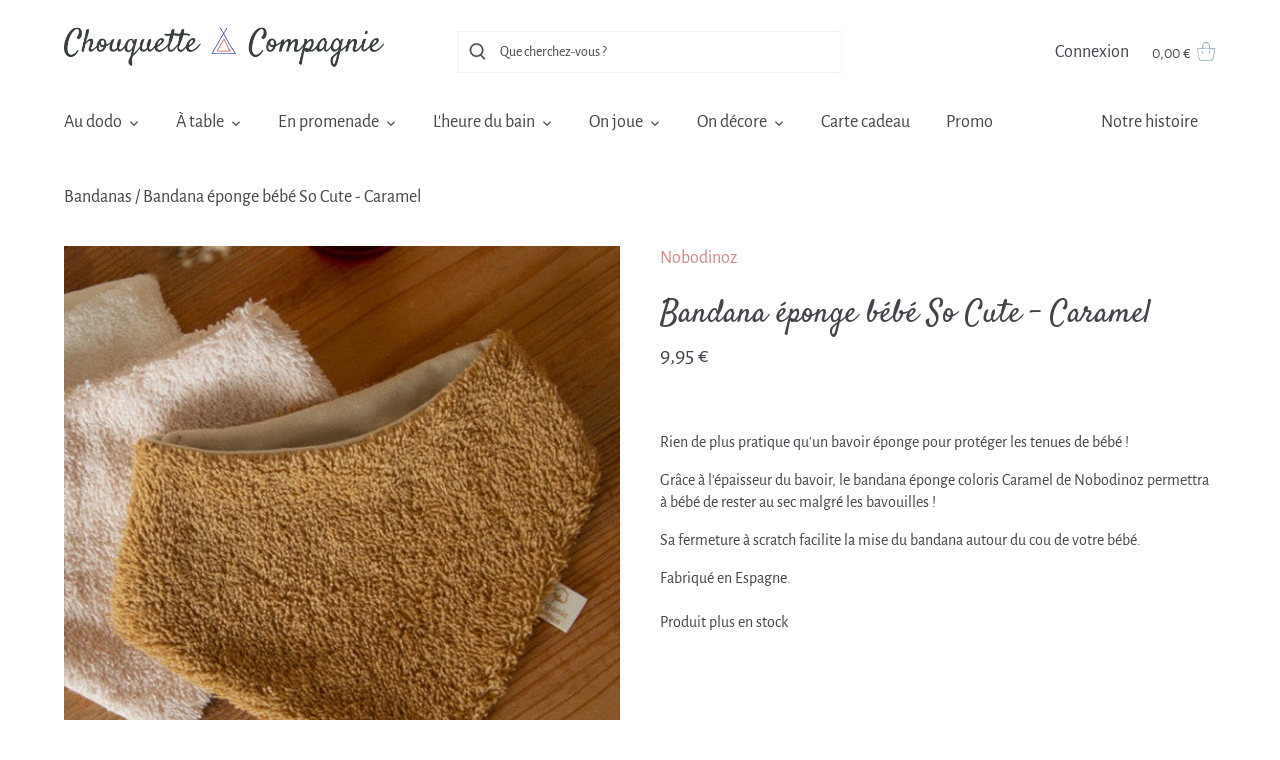

--- FILE ---
content_type: text/html; charset=utf-8
request_url: https://chouquetteetcompagnie.fr/collections/bandanas/products/bandana-ponge-bebe-so-cute-caramel-nobodinoz
body_size: 26882
content:
<!doctype html>
<html class="no-js" lang="fr">
<head>
  <!-- Canopy 2.11.7 -->
  <meta charset="utf-8" />
  <meta name="viewport" content="width=device-width,initial-scale=1.0" />
  <meta name="theme-color" content="#d68588">
  <meta http-equiv="X-UA-Compatible" content="IE=edge,chrome=1">
<meta name="p:domain_verify" content="e000edf1ddfe419edd59c92e14aba72f"/>
  
  <!-- Google Tag Manager -->
  <script>(function(w,d,s,l,i){w[l]=w[l]||[];w[l].push({'gtm.start':
  new Date().getTime(),event:'gtm.js'});var f=d.getElementsByTagName(s)[0],
  j=d.createElement(s),dl=l!='dataLayer'?'&l='+l:'';j.async=true;j.src=
  'https://www.googletagmanager.com/gtm.js?id='+i+dl;f.parentNode.insertBefore(j,f);
  })(window,document,'script','dataLayer','GTM-5TPWMPP');</script>
  <!-- End Google Tag Manager -->
  
  
  <link rel="shortcut icon" href="//chouquetteetcompagnie.fr/cdn/shop/files/fav.png?v=1614326836" type="image/png" />
  

  <title>
  Bandana éponge bébé So Cute - Caramel - Nobodinoz &ndash; Chouquette et Compagnie
  </title>

  
  <meta name="description" content="Rien de plus pratique qu&#39;un bavoir éponge pour protéger les tenues de bébé ! Grâce à l&#39;épaisseur du bavoir, le bandana permettra à bébé de rester au sec malgré les bavouilles ! Sa fermeture à scratch facilite la mise du bandana autour du cou de votre bébé. Fabriqué en Espagne." />
  

  <link rel="canonical" href="https://chouquetteetcompagnie.fr/products/bandana-ponge-bebe-so-cute-caramel-nobodinoz" />
  <script type="text/javascript">var agSiteId="9298";</script>
<script src="https://www.societe-des-avis-garantis.fr/wp-content/plugins/ag-core/widgets/JsWidget.js" type="text/javascript"></script><script src="https://www.societe-des-avis-garantis.fr/wp-content/plugins/ag-core/widgets/JsWidget.js"
type="text/javascript"></script>
<script>

var agSiteId="9298"; 

</script> 



<meta property="og:site_name" content="Chouquette et Compagnie">
<meta property="og:url" content="https://chouquetteetcompagnie.fr/products/bandana-ponge-bebe-so-cute-caramel-nobodinoz">
<meta property="og:title" content="Bandana éponge bébé So Cute - Caramel">
<meta property="og:type" content="product">
<meta property="og:description" content="Rien de plus pratique qu&#39;un bavoir éponge pour protéger les tenues de bébé ! Grâce à l&#39;épaisseur du bavoir, le bandana permettra à bébé de rester au sec malgré les bavouilles ! Sa fermeture à scratch facilite la mise du bandana autour du cou de votre bébé. Fabriqué en Espagne.">

  <meta property="og:price:amount" content="9,95">
  <meta property="og:price:currency" content="EUR">

<meta property="og:image" content="http://chouquetteetcompagnie.fr/cdn/shop/products/bandana-eponge-nouveau-ne-caramel-nobodinoz-3_1200x1200.jpg?v=1677773384">
      <meta property="og:image:width" content="581">
      <meta property="og:image:height" content="581">
    <meta property="og:image" content="http://chouquetteetcompagnie.fr/cdn/shop/products/bandana-eponge-nouveau-ne-caramel-nobodinoz-2_1200x1200.jpg?v=1677773412">
      <meta property="og:image:width" content="785">
      <meta property="og:image:height" content="785">
    <meta property="og:image" content="http://chouquetteetcompagnie.fr/cdn/shop/products/bandana-eponge-nouveau-ne-caramel-nobodinoz_1200x1200.jpg?v=1677773412">
      <meta property="og:image:width" content="785">
      <meta property="og:image:height" content="785">
    
<meta property="og:image:secure_url" content="https://chouquetteetcompagnie.fr/cdn/shop/products/bandana-eponge-nouveau-ne-caramel-nobodinoz-3_1200x1200.jpg?v=1677773384"><meta property="og:image:secure_url" content="https://chouquetteetcompagnie.fr/cdn/shop/products/bandana-eponge-nouveau-ne-caramel-nobodinoz-2_1200x1200.jpg?v=1677773412"><meta property="og:image:secure_url" content="https://chouquetteetcompagnie.fr/cdn/shop/products/bandana-eponge-nouveau-ne-caramel-nobodinoz_1200x1200.jpg?v=1677773412">


  <meta name="twitter:site" content="@shopify">

<meta name="twitter:card" content="summary_large_image">
<meta name="twitter:title" content="Bandana éponge bébé So Cute - Caramel">
<meta name="twitter:description" content="Rien de plus pratique qu&#39;un bavoir éponge pour protéger les tenues de bébé ! Grâce à l&#39;épaisseur du bavoir, le bandana permettra à bébé de rester au sec malgré les bavouilles ! Sa fermeture à scratch facilite la mise du bandana autour du cou de votre bébé. Fabriqué en Espagne.">


  <link href="//chouquetteetcompagnie.fr/cdn/shop/t/2/assets/styles.css?v=154578513109211470711766002787" rel="stylesheet" type="text/css" media="all" />
    <link href="//chouquetteetcompagnie.fr/cdn/shop/t/2/assets/florian.scss?v=65098518358128818151612293765" rel="stylesheet" type="text/css" media="all" />


  <script src="//ajax.googleapis.com/ajax/libs/jquery/1.9.1/jquery.min.js" type="text/javascript"></script>
  <script>
    document.documentElement.className = document.documentElement.className.replace('no-js', '');
    window.theme = window.theme || {};
    theme.jQuery = jQuery;
    theme.money_format = "{{amount_with_comma_separator}} €";
    theme.customerIsLoggedIn = false;
    theme.shippingCalcMoneyFormat = "{{amount_with_comma_separator}} EUR";
    theme.cartType = "drawer-standard";

    theme.strings = {
      previous: "Précédent",
      next: "Suivant",
      close: "Fermer",
      addressError: "",
      addressNoResults: "",
      addressQueryLimit: "",
      authError: "",
      shippingCalcSubmitButton: "Frais de port estimés",
      shippingCalcSubmitButtonDisabled: "Calcul en cours ...",
      infiniteScrollLoadingImg: "\/\/chouquetteetcompagnie.fr\/cdn\/shop\/t\/2\/assets\/loading.gif?v=115678512110750922101594198014",
      infiniteScrollCollectionLoading: "Chargement",
      infiniteScrollCollectionFinishedMsg : "Plus d\u0026#39;autres articles ",
      infiniteScrollBlogLoading: "Chargement",
      infiniteScrollBlogFinishedMsg : "Plus d\u0026#39;articles",
      blogsShowTags: "Tags",
      priceNonExistent: "Indisponible ",
      buttonDefault: "Ajouter au panier",
      buttonNoStock: "Epuisé",
      buttonNoVariant: "Indisponible ",
      unitPriceSeparator: "",
      onlyXLeft: "Plus que [[ quantity ]] en stock !",
      productAddingToCart: "Ajout ",
      productAddedToCart: "Ajouté",
      quickbuyAdded: "",
      cartSummary: "Voir le panier",
      cartContinue: "Continuer les achats",
      colorBoxPrevious: "Précédente",
      colorBoxNext: "Suivante",
      colorBoxClose: "Fermer"
    };

    theme.routes = {
      root_url: '/',
      account_url: '/account',
      account_login_url: '/account/login',
      account_logout_url: '/account/logout',
      account_recover_url: '/account/recover',
      account_register_url: '/account/register',
      account_addresses_url: '/account/addresses',
      collections_url: '/collections',
      all_products_collection_url: '/collections/all',
      search_url: '/search',
      cart_url: '/cart',
      cart_add_url: '/cart/add',
      cart_change_url: '/cart/change',
      cart_clear_url: '/cart/clear'
    };

    theme.scripts = {
        masonry: "\/\/chouquetteetcompagnie.fr\/cdn\/shop\/t\/2\/assets\/masonry.v3.2.2.min.js?v=169641371380462594081594198015",
        jqueryInfiniteScroll: "\/\/chouquetteetcompagnie.fr\/cdn\/shop\/t\/2\/assets\/jquery.infinitescroll.2.1.0.min.js?v=154868730476094579131594198014",
        underscore: "\/\/cdnjs.cloudflare.com\/ajax\/libs\/underscore.js\/1.6.0\/underscore-min.js",
        shopifyCommon: "\/\/chouquetteetcompagnie.fr\/cdn\/shopifycloud\/storefront\/assets\/themes_support\/shopify_common-5f594365.js",
        jqueryCart: "\/\/chouquetteetcompagnie.fr\/cdn\/shop\/t\/2\/assets\/shipping-calculator.v1.0.min.js?v=156283615219060590411594198015"
    };
  </script>

  <script>window.performance && window.performance.mark && window.performance.mark('shopify.content_for_header.start');</script><meta name="google-site-verification" content="vRuyeUpCtc3MnrOA_G1ol5Gvek0AAhirCxdQJsOzeXQ">
<meta name="google-site-verification" content="R7dFhyeN0aIPyKWbnanGZVe7ciu_pZaq91LsqyCcoYg">
<meta id="shopify-digital-wallet" name="shopify-digital-wallet" content="/42628710559/digital_wallets/dialog">
<link rel="alternate" type="application/json+oembed" href="https://chouquetteetcompagnie.fr/products/bandana-ponge-bebe-so-cute-caramel-nobodinoz.oembed">
<script async="async" src="/checkouts/internal/preloads.js?locale=fr-FR"></script>
<script id="shopify-features" type="application/json">{"accessToken":"1a95eb80aa4d18d9e6fe02bb634cd4c3","betas":["rich-media-storefront-analytics"],"domain":"chouquetteetcompagnie.fr","predictiveSearch":true,"shopId":42628710559,"locale":"fr"}</script>
<script>var Shopify = Shopify || {};
Shopify.shop = "chouquette-et-compagnie.myshopify.com";
Shopify.locale = "fr";
Shopify.currency = {"active":"EUR","rate":"1.0"};
Shopify.country = "FR";
Shopify.theme = {"name":"Canopy","id":104430993567,"schema_name":"Canopy","schema_version":"2.11.7","theme_store_id":732,"role":"main"};
Shopify.theme.handle = "null";
Shopify.theme.style = {"id":null,"handle":null};
Shopify.cdnHost = "chouquetteetcompagnie.fr/cdn";
Shopify.routes = Shopify.routes || {};
Shopify.routes.root = "/";</script>
<script type="module">!function(o){(o.Shopify=o.Shopify||{}).modules=!0}(window);</script>
<script>!function(o){function n(){var o=[];function n(){o.push(Array.prototype.slice.apply(arguments))}return n.q=o,n}var t=o.Shopify=o.Shopify||{};t.loadFeatures=n(),t.autoloadFeatures=n()}(window);</script>
<script id="shop-js-analytics" type="application/json">{"pageType":"product"}</script>
<script defer="defer" async type="module" src="//chouquetteetcompagnie.fr/cdn/shopifycloud/shop-js/modules/v2/client.init-shop-cart-sync_CfnabTz1.fr.esm.js"></script>
<script defer="defer" async type="module" src="//chouquetteetcompagnie.fr/cdn/shopifycloud/shop-js/modules/v2/chunk.common_1HJ87NEU.esm.js"></script>
<script defer="defer" async type="module" src="//chouquetteetcompagnie.fr/cdn/shopifycloud/shop-js/modules/v2/chunk.modal_BHK_cQfO.esm.js"></script>
<script type="module">
  await import("//chouquetteetcompagnie.fr/cdn/shopifycloud/shop-js/modules/v2/client.init-shop-cart-sync_CfnabTz1.fr.esm.js");
await import("//chouquetteetcompagnie.fr/cdn/shopifycloud/shop-js/modules/v2/chunk.common_1HJ87NEU.esm.js");
await import("//chouquetteetcompagnie.fr/cdn/shopifycloud/shop-js/modules/v2/chunk.modal_BHK_cQfO.esm.js");

  window.Shopify.SignInWithShop?.initShopCartSync?.({"fedCMEnabled":true,"windoidEnabled":true});

</script>
<script>(function() {
  var isLoaded = false;
  function asyncLoad() {
    if (isLoaded) return;
    isLoaded = true;
    var urls = ["https:\/\/cdn.hextom.com\/js\/freeshippingbar.js?shop=chouquette-et-compagnie.myshopify.com"];
    for (var i = 0; i < urls.length; i++) {
      var s = document.createElement('script');
      s.type = 'text/javascript';
      s.async = true;
      s.src = urls[i];
      var x = document.getElementsByTagName('script')[0];
      x.parentNode.insertBefore(s, x);
    }
  };
  if(window.attachEvent) {
    window.attachEvent('onload', asyncLoad);
  } else {
    window.addEventListener('load', asyncLoad, false);
  }
})();</script>
<script id="__st">var __st={"a":42628710559,"offset":3600,"reqid":"1a2967b1-d7a3-4daa-8484-3a0613c98aad-1769592961","pageurl":"chouquetteetcompagnie.fr\/collections\/bandanas\/products\/bandana-ponge-bebe-so-cute-caramel-nobodinoz","u":"7e1c518c5e0b","p":"product","rtyp":"product","rid":7985701978355};</script>
<script>window.ShopifyPaypalV4VisibilityTracking = true;</script>
<script id="captcha-bootstrap">!function(){'use strict';const t='contact',e='account',n='new_comment',o=[[t,t],['blogs',n],['comments',n],[t,'customer']],c=[[e,'customer_login'],[e,'guest_login'],[e,'recover_customer_password'],[e,'create_customer']],r=t=>t.map((([t,e])=>`form[action*='/${t}']:not([data-nocaptcha='true']) input[name='form_type'][value='${e}']`)).join(','),a=t=>()=>t?[...document.querySelectorAll(t)].map((t=>t.form)):[];function s(){const t=[...o],e=r(t);return a(e)}const i='password',u='form_key',d=['recaptcha-v3-token','g-recaptcha-response','h-captcha-response',i],f=()=>{try{return window.sessionStorage}catch{return}},m='__shopify_v',_=t=>t.elements[u];function p(t,e,n=!1){try{const o=window.sessionStorage,c=JSON.parse(o.getItem(e)),{data:r}=function(t){const{data:e,action:n}=t;return t[m]||n?{data:e,action:n}:{data:t,action:n}}(c);for(const[e,n]of Object.entries(r))t.elements[e]&&(t.elements[e].value=n);n&&o.removeItem(e)}catch(o){console.error('form repopulation failed',{error:o})}}const l='form_type',E='cptcha';function T(t){t.dataset[E]=!0}const w=window,h=w.document,L='Shopify',v='ce_forms',y='captcha';let A=!1;((t,e)=>{const n=(g='f06e6c50-85a8-45c8-87d0-21a2b65856fe',I='https://cdn.shopify.com/shopifycloud/storefront-forms-hcaptcha/ce_storefront_forms_captcha_hcaptcha.v1.5.2.iife.js',D={infoText:'Protégé par hCaptcha',privacyText:'Confidentialité',termsText:'Conditions'},(t,e,n)=>{const o=w[L][v],c=o.bindForm;if(c)return c(t,g,e,D).then(n);var r;o.q.push([[t,g,e,D],n]),r=I,A||(h.body.append(Object.assign(h.createElement('script'),{id:'captcha-provider',async:!0,src:r})),A=!0)});var g,I,D;w[L]=w[L]||{},w[L][v]=w[L][v]||{},w[L][v].q=[],w[L][y]=w[L][y]||{},w[L][y].protect=function(t,e){n(t,void 0,e),T(t)},Object.freeze(w[L][y]),function(t,e,n,w,h,L){const[v,y,A,g]=function(t,e,n){const i=e?o:[],u=t?c:[],d=[...i,...u],f=r(d),m=r(i),_=r(d.filter((([t,e])=>n.includes(e))));return[a(f),a(m),a(_),s()]}(w,h,L),I=t=>{const e=t.target;return e instanceof HTMLFormElement?e:e&&e.form},D=t=>v().includes(t);t.addEventListener('submit',(t=>{const e=I(t);if(!e)return;const n=D(e)&&!e.dataset.hcaptchaBound&&!e.dataset.recaptchaBound,o=_(e),c=g().includes(e)&&(!o||!o.value);(n||c)&&t.preventDefault(),c&&!n&&(function(t){try{if(!f())return;!function(t){const e=f();if(!e)return;const n=_(t);if(!n)return;const o=n.value;o&&e.removeItem(o)}(t);const e=Array.from(Array(32),(()=>Math.random().toString(36)[2])).join('');!function(t,e){_(t)||t.append(Object.assign(document.createElement('input'),{type:'hidden',name:u})),t.elements[u].value=e}(t,e),function(t,e){const n=f();if(!n)return;const o=[...t.querySelectorAll(`input[type='${i}']`)].map((({name:t})=>t)),c=[...d,...o],r={};for(const[a,s]of new FormData(t).entries())c.includes(a)||(r[a]=s);n.setItem(e,JSON.stringify({[m]:1,action:t.action,data:r}))}(t,e)}catch(e){console.error('failed to persist form',e)}}(e),e.submit())}));const S=(t,e)=>{t&&!t.dataset[E]&&(n(t,e.some((e=>e===t))),T(t))};for(const o of['focusin','change'])t.addEventListener(o,(t=>{const e=I(t);D(e)&&S(e,y())}));const B=e.get('form_key'),M=e.get(l),P=B&&M;t.addEventListener('DOMContentLoaded',(()=>{const t=y();if(P)for(const e of t)e.elements[l].value===M&&p(e,B);[...new Set([...A(),...v().filter((t=>'true'===t.dataset.shopifyCaptcha))])].forEach((e=>S(e,t)))}))}(h,new URLSearchParams(w.location.search),n,t,e,['guest_login'])})(!0,!0)}();</script>
<script integrity="sha256-4kQ18oKyAcykRKYeNunJcIwy7WH5gtpwJnB7kiuLZ1E=" data-source-attribution="shopify.loadfeatures" defer="defer" src="//chouquetteetcompagnie.fr/cdn/shopifycloud/storefront/assets/storefront/load_feature-a0a9edcb.js" crossorigin="anonymous"></script>
<script data-source-attribution="shopify.dynamic_checkout.dynamic.init">var Shopify=Shopify||{};Shopify.PaymentButton=Shopify.PaymentButton||{isStorefrontPortableWallets:!0,init:function(){window.Shopify.PaymentButton.init=function(){};var t=document.createElement("script");t.src="https://chouquetteetcompagnie.fr/cdn/shopifycloud/portable-wallets/latest/portable-wallets.fr.js",t.type="module",document.head.appendChild(t)}};
</script>
<script data-source-attribution="shopify.dynamic_checkout.buyer_consent">
  function portableWalletsHideBuyerConsent(e){var t=document.getElementById("shopify-buyer-consent"),n=document.getElementById("shopify-subscription-policy-button");t&&n&&(t.classList.add("hidden"),t.setAttribute("aria-hidden","true"),n.removeEventListener("click",e))}function portableWalletsShowBuyerConsent(e){var t=document.getElementById("shopify-buyer-consent"),n=document.getElementById("shopify-subscription-policy-button");t&&n&&(t.classList.remove("hidden"),t.removeAttribute("aria-hidden"),n.addEventListener("click",e))}window.Shopify?.PaymentButton&&(window.Shopify.PaymentButton.hideBuyerConsent=portableWalletsHideBuyerConsent,window.Shopify.PaymentButton.showBuyerConsent=portableWalletsShowBuyerConsent);
</script>
<script data-source-attribution="shopify.dynamic_checkout.cart.bootstrap">document.addEventListener("DOMContentLoaded",(function(){function t(){return document.querySelector("shopify-accelerated-checkout-cart, shopify-accelerated-checkout")}if(t())Shopify.PaymentButton.init();else{new MutationObserver((function(e,n){t()&&(Shopify.PaymentButton.init(),n.disconnect())})).observe(document.body,{childList:!0,subtree:!0})}}));
</script>
<script id="sections-script" data-sections="product-recommendations" defer="defer" src="//chouquetteetcompagnie.fr/cdn/shop/t/2/compiled_assets/scripts.js?v=5058"></script>
<script>window.performance && window.performance.mark && window.performance.mark('shopify.content_for_header.end');</script>

  <script>
    Shopify.money_format = "{{amount_with_comma_separator}} €";
  </script>
  

<script src="//staticxx.s3.amazonaws.com/aio_stats_lib_v1.min.js?v=1.0"></script><link href="https://monorail-edge.shopifysvc.com" rel="dns-prefetch">
<script>(function(){if ("sendBeacon" in navigator && "performance" in window) {try {var session_token_from_headers = performance.getEntriesByType('navigation')[0].serverTiming.find(x => x.name == '_s').description;} catch {var session_token_from_headers = undefined;}var session_cookie_matches = document.cookie.match(/_shopify_s=([^;]*)/);var session_token_from_cookie = session_cookie_matches && session_cookie_matches.length === 2 ? session_cookie_matches[1] : "";var session_token = session_token_from_headers || session_token_from_cookie || "";function handle_abandonment_event(e) {var entries = performance.getEntries().filter(function(entry) {return /monorail-edge.shopifysvc.com/.test(entry.name);});if (!window.abandonment_tracked && entries.length === 0) {window.abandonment_tracked = true;var currentMs = Date.now();var navigation_start = performance.timing.navigationStart;var payload = {shop_id: 42628710559,url: window.location.href,navigation_start,duration: currentMs - navigation_start,session_token,page_type: "product"};window.navigator.sendBeacon("https://monorail-edge.shopifysvc.com/v1/produce", JSON.stringify({schema_id: "online_store_buyer_site_abandonment/1.1",payload: payload,metadata: {event_created_at_ms: currentMs,event_sent_at_ms: currentMs}}));}}window.addEventListener('pagehide', handle_abandonment_event);}}());</script>
<script id="web-pixels-manager-setup">(function e(e,d,r,n,o){if(void 0===o&&(o={}),!Boolean(null===(a=null===(i=window.Shopify)||void 0===i?void 0:i.analytics)||void 0===a?void 0:a.replayQueue)){var i,a;window.Shopify=window.Shopify||{};var t=window.Shopify;t.analytics=t.analytics||{};var s=t.analytics;s.replayQueue=[],s.publish=function(e,d,r){return s.replayQueue.push([e,d,r]),!0};try{self.performance.mark("wpm:start")}catch(e){}var l=function(){var e={modern:/Edge?\/(1{2}[4-9]|1[2-9]\d|[2-9]\d{2}|\d{4,})\.\d+(\.\d+|)|Firefox\/(1{2}[4-9]|1[2-9]\d|[2-9]\d{2}|\d{4,})\.\d+(\.\d+|)|Chrom(ium|e)\/(9{2}|\d{3,})\.\d+(\.\d+|)|(Maci|X1{2}).+ Version\/(15\.\d+|(1[6-9]|[2-9]\d|\d{3,})\.\d+)([,.]\d+|)( \(\w+\)|)( Mobile\/\w+|) Safari\/|Chrome.+OPR\/(9{2}|\d{3,})\.\d+\.\d+|(CPU[ +]OS|iPhone[ +]OS|CPU[ +]iPhone|CPU IPhone OS|CPU iPad OS)[ +]+(15[._]\d+|(1[6-9]|[2-9]\d|\d{3,})[._]\d+)([._]\d+|)|Android:?[ /-](13[3-9]|1[4-9]\d|[2-9]\d{2}|\d{4,})(\.\d+|)(\.\d+|)|Android.+Firefox\/(13[5-9]|1[4-9]\d|[2-9]\d{2}|\d{4,})\.\d+(\.\d+|)|Android.+Chrom(ium|e)\/(13[3-9]|1[4-9]\d|[2-9]\d{2}|\d{4,})\.\d+(\.\d+|)|SamsungBrowser\/([2-9]\d|\d{3,})\.\d+/,legacy:/Edge?\/(1[6-9]|[2-9]\d|\d{3,})\.\d+(\.\d+|)|Firefox\/(5[4-9]|[6-9]\d|\d{3,})\.\d+(\.\d+|)|Chrom(ium|e)\/(5[1-9]|[6-9]\d|\d{3,})\.\d+(\.\d+|)([\d.]+$|.*Safari\/(?![\d.]+ Edge\/[\d.]+$))|(Maci|X1{2}).+ Version\/(10\.\d+|(1[1-9]|[2-9]\d|\d{3,})\.\d+)([,.]\d+|)( \(\w+\)|)( Mobile\/\w+|) Safari\/|Chrome.+OPR\/(3[89]|[4-9]\d|\d{3,})\.\d+\.\d+|(CPU[ +]OS|iPhone[ +]OS|CPU[ +]iPhone|CPU IPhone OS|CPU iPad OS)[ +]+(10[._]\d+|(1[1-9]|[2-9]\d|\d{3,})[._]\d+)([._]\d+|)|Android:?[ /-](13[3-9]|1[4-9]\d|[2-9]\d{2}|\d{4,})(\.\d+|)(\.\d+|)|Mobile Safari.+OPR\/([89]\d|\d{3,})\.\d+\.\d+|Android.+Firefox\/(13[5-9]|1[4-9]\d|[2-9]\d{2}|\d{4,})\.\d+(\.\d+|)|Android.+Chrom(ium|e)\/(13[3-9]|1[4-9]\d|[2-9]\d{2}|\d{4,})\.\d+(\.\d+|)|Android.+(UC? ?Browser|UCWEB|U3)[ /]?(15\.([5-9]|\d{2,})|(1[6-9]|[2-9]\d|\d{3,})\.\d+)\.\d+|SamsungBrowser\/(5\.\d+|([6-9]|\d{2,})\.\d+)|Android.+MQ{2}Browser\/(14(\.(9|\d{2,})|)|(1[5-9]|[2-9]\d|\d{3,})(\.\d+|))(\.\d+|)|K[Aa][Ii]OS\/(3\.\d+|([4-9]|\d{2,})\.\d+)(\.\d+|)/},d=e.modern,r=e.legacy,n=navigator.userAgent;return n.match(d)?"modern":n.match(r)?"legacy":"unknown"}(),u="modern"===l?"modern":"legacy",c=(null!=n?n:{modern:"",legacy:""})[u],f=function(e){return[e.baseUrl,"/wpm","/b",e.hashVersion,"modern"===e.buildTarget?"m":"l",".js"].join("")}({baseUrl:d,hashVersion:r,buildTarget:u}),m=function(e){var d=e.version,r=e.bundleTarget,n=e.surface,o=e.pageUrl,i=e.monorailEndpoint;return{emit:function(e){var a=e.status,t=e.errorMsg,s=(new Date).getTime(),l=JSON.stringify({metadata:{event_sent_at_ms:s},events:[{schema_id:"web_pixels_manager_load/3.1",payload:{version:d,bundle_target:r,page_url:o,status:a,surface:n,error_msg:t},metadata:{event_created_at_ms:s}}]});if(!i)return console&&console.warn&&console.warn("[Web Pixels Manager] No Monorail endpoint provided, skipping logging."),!1;try{return self.navigator.sendBeacon.bind(self.navigator)(i,l)}catch(e){}var u=new XMLHttpRequest;try{return u.open("POST",i,!0),u.setRequestHeader("Content-Type","text/plain"),u.send(l),!0}catch(e){return console&&console.warn&&console.warn("[Web Pixels Manager] Got an unhandled error while logging to Monorail."),!1}}}}({version:r,bundleTarget:l,surface:e.surface,pageUrl:self.location.href,monorailEndpoint:e.monorailEndpoint});try{o.browserTarget=l,function(e){var d=e.src,r=e.async,n=void 0===r||r,o=e.onload,i=e.onerror,a=e.sri,t=e.scriptDataAttributes,s=void 0===t?{}:t,l=document.createElement("script"),u=document.querySelector("head"),c=document.querySelector("body");if(l.async=n,l.src=d,a&&(l.integrity=a,l.crossOrigin="anonymous"),s)for(var f in s)if(Object.prototype.hasOwnProperty.call(s,f))try{l.dataset[f]=s[f]}catch(e){}if(o&&l.addEventListener("load",o),i&&l.addEventListener("error",i),u)u.appendChild(l);else{if(!c)throw new Error("Did not find a head or body element to append the script");c.appendChild(l)}}({src:f,async:!0,onload:function(){if(!function(){var e,d;return Boolean(null===(d=null===(e=window.Shopify)||void 0===e?void 0:e.analytics)||void 0===d?void 0:d.initialized)}()){var d=window.webPixelsManager.init(e)||void 0;if(d){var r=window.Shopify.analytics;r.replayQueue.forEach((function(e){var r=e[0],n=e[1],o=e[2];d.publishCustomEvent(r,n,o)})),r.replayQueue=[],r.publish=d.publishCustomEvent,r.visitor=d.visitor,r.initialized=!0}}},onerror:function(){return m.emit({status:"failed",errorMsg:"".concat(f," has failed to load")})},sri:function(e){var d=/^sha384-[A-Za-z0-9+/=]+$/;return"string"==typeof e&&d.test(e)}(c)?c:"",scriptDataAttributes:o}),m.emit({status:"loading"})}catch(e){m.emit({status:"failed",errorMsg:(null==e?void 0:e.message)||"Unknown error"})}}})({shopId: 42628710559,storefrontBaseUrl: "https://chouquetteetcompagnie.fr",extensionsBaseUrl: "https://extensions.shopifycdn.com/cdn/shopifycloud/web-pixels-manager",monorailEndpoint: "https://monorail-edge.shopifysvc.com/unstable/produce_batch",surface: "storefront-renderer",enabledBetaFlags: ["2dca8a86"],webPixelsConfigList: [{"id":"895222105","configuration":"{\"config\":\"{\\\"pixel_id\\\":\\\"G-LKKZCFJBF3\\\",\\\"target_country\\\":\\\"FR\\\",\\\"gtag_events\\\":[{\\\"type\\\":\\\"begin_checkout\\\",\\\"action_label\\\":\\\"G-LKKZCFJBF3\\\"},{\\\"type\\\":\\\"search\\\",\\\"action_label\\\":\\\"G-LKKZCFJBF3\\\"},{\\\"type\\\":\\\"view_item\\\",\\\"action_label\\\":[\\\"G-LKKZCFJBF3\\\",\\\"MC-PRHQEQNXLS\\\"]},{\\\"type\\\":\\\"purchase\\\",\\\"action_label\\\":[\\\"G-LKKZCFJBF3\\\",\\\"MC-PRHQEQNXLS\\\"]},{\\\"type\\\":\\\"page_view\\\",\\\"action_label\\\":[\\\"G-LKKZCFJBF3\\\",\\\"MC-PRHQEQNXLS\\\"]},{\\\"type\\\":\\\"add_payment_info\\\",\\\"action_label\\\":\\\"G-LKKZCFJBF3\\\"},{\\\"type\\\":\\\"add_to_cart\\\",\\\"action_label\\\":\\\"G-LKKZCFJBF3\\\"}],\\\"enable_monitoring_mode\\\":false}\"}","eventPayloadVersion":"v1","runtimeContext":"OPEN","scriptVersion":"b2a88bafab3e21179ed38636efcd8a93","type":"APP","apiClientId":1780363,"privacyPurposes":[],"dataSharingAdjustments":{"protectedCustomerApprovalScopes":["read_customer_address","read_customer_email","read_customer_name","read_customer_personal_data","read_customer_phone"]}},{"id":"177504601","configuration":"{\"tagID\":\"2614307789014\"}","eventPayloadVersion":"v1","runtimeContext":"STRICT","scriptVersion":"18031546ee651571ed29edbe71a3550b","type":"APP","apiClientId":3009811,"privacyPurposes":["ANALYTICS","MARKETING","SALE_OF_DATA"],"dataSharingAdjustments":{"protectedCustomerApprovalScopes":["read_customer_address","read_customer_email","read_customer_name","read_customer_personal_data","read_customer_phone"]}},{"id":"shopify-app-pixel","configuration":"{}","eventPayloadVersion":"v1","runtimeContext":"STRICT","scriptVersion":"0450","apiClientId":"shopify-pixel","type":"APP","privacyPurposes":["ANALYTICS","MARKETING"]},{"id":"shopify-custom-pixel","eventPayloadVersion":"v1","runtimeContext":"LAX","scriptVersion":"0450","apiClientId":"shopify-pixel","type":"CUSTOM","privacyPurposes":["ANALYTICS","MARKETING"]}],isMerchantRequest: false,initData: {"shop":{"name":"Chouquette et Compagnie","paymentSettings":{"currencyCode":"EUR"},"myshopifyDomain":"chouquette-et-compagnie.myshopify.com","countryCode":"FR","storefrontUrl":"https:\/\/chouquetteetcompagnie.fr"},"customer":null,"cart":null,"checkout":null,"productVariants":[{"price":{"amount":9.95,"currencyCode":"EUR"},"product":{"title":"Bandana éponge bébé So Cute - Caramel","vendor":"Nobodinoz","id":"7985701978355","untranslatedTitle":"Bandana éponge bébé So Cute - Caramel","url":"\/products\/bandana-ponge-bebe-so-cute-caramel-nobodinoz","type":"Bavoir"},"id":"43670063350003","image":{"src":"\/\/chouquetteetcompagnie.fr\/cdn\/shop\/products\/bandana-eponge-nouveau-ne-caramel-nobodinoz-3.jpg?v=1677773384"},"sku":"","title":"Default Title","untranslatedTitle":"Default Title"}],"purchasingCompany":null},},"https://chouquetteetcompagnie.fr/cdn","fcfee988w5aeb613cpc8e4bc33m6693e112",{"modern":"","legacy":""},{"shopId":"42628710559","storefrontBaseUrl":"https:\/\/chouquetteetcompagnie.fr","extensionBaseUrl":"https:\/\/extensions.shopifycdn.com\/cdn\/shopifycloud\/web-pixels-manager","surface":"storefront-renderer","enabledBetaFlags":"[\"2dca8a86\"]","isMerchantRequest":"false","hashVersion":"fcfee988w5aeb613cpc8e4bc33m6693e112","publish":"custom","events":"[[\"page_viewed\",{}],[\"product_viewed\",{\"productVariant\":{\"price\":{\"amount\":9.95,\"currencyCode\":\"EUR\"},\"product\":{\"title\":\"Bandana éponge bébé So Cute - Caramel\",\"vendor\":\"Nobodinoz\",\"id\":\"7985701978355\",\"untranslatedTitle\":\"Bandana éponge bébé So Cute - Caramel\",\"url\":\"\/products\/bandana-ponge-bebe-so-cute-caramel-nobodinoz\",\"type\":\"Bavoir\"},\"id\":\"43670063350003\",\"image\":{\"src\":\"\/\/chouquetteetcompagnie.fr\/cdn\/shop\/products\/bandana-eponge-nouveau-ne-caramel-nobodinoz-3.jpg?v=1677773384\"},\"sku\":\"\",\"title\":\"Default Title\",\"untranslatedTitle\":\"Default Title\"}}]]"});</script><script>
  window.ShopifyAnalytics = window.ShopifyAnalytics || {};
  window.ShopifyAnalytics.meta = window.ShopifyAnalytics.meta || {};
  window.ShopifyAnalytics.meta.currency = 'EUR';
  var meta = {"product":{"id":7985701978355,"gid":"gid:\/\/shopify\/Product\/7985701978355","vendor":"Nobodinoz","type":"Bavoir","handle":"bandana-ponge-bebe-so-cute-caramel-nobodinoz","variants":[{"id":43670063350003,"price":995,"name":"Bandana éponge bébé So Cute - Caramel","public_title":null,"sku":""}],"remote":false},"page":{"pageType":"product","resourceType":"product","resourceId":7985701978355,"requestId":"1a2967b1-d7a3-4daa-8484-3a0613c98aad-1769592961"}};
  for (var attr in meta) {
    window.ShopifyAnalytics.meta[attr] = meta[attr];
  }
</script>
<script class="analytics">
  (function () {
    var customDocumentWrite = function(content) {
      var jquery = null;

      if (window.jQuery) {
        jquery = window.jQuery;
      } else if (window.Checkout && window.Checkout.$) {
        jquery = window.Checkout.$;
      }

      if (jquery) {
        jquery('body').append(content);
      }
    };

    var hasLoggedConversion = function(token) {
      if (token) {
        return document.cookie.indexOf('loggedConversion=' + token) !== -1;
      }
      return false;
    }

    var setCookieIfConversion = function(token) {
      if (token) {
        var twoMonthsFromNow = new Date(Date.now());
        twoMonthsFromNow.setMonth(twoMonthsFromNow.getMonth() + 2);

        document.cookie = 'loggedConversion=' + token + '; expires=' + twoMonthsFromNow;
      }
    }

    var trekkie = window.ShopifyAnalytics.lib = window.trekkie = window.trekkie || [];
    if (trekkie.integrations) {
      return;
    }
    trekkie.methods = [
      'identify',
      'page',
      'ready',
      'track',
      'trackForm',
      'trackLink'
    ];
    trekkie.factory = function(method) {
      return function() {
        var args = Array.prototype.slice.call(arguments);
        args.unshift(method);
        trekkie.push(args);
        return trekkie;
      };
    };
    for (var i = 0; i < trekkie.methods.length; i++) {
      var key = trekkie.methods[i];
      trekkie[key] = trekkie.factory(key);
    }
    trekkie.load = function(config) {
      trekkie.config = config || {};
      trekkie.config.initialDocumentCookie = document.cookie;
      var first = document.getElementsByTagName('script')[0];
      var script = document.createElement('script');
      script.type = 'text/javascript';
      script.onerror = function(e) {
        var scriptFallback = document.createElement('script');
        scriptFallback.type = 'text/javascript';
        scriptFallback.onerror = function(error) {
                var Monorail = {
      produce: function produce(monorailDomain, schemaId, payload) {
        var currentMs = new Date().getTime();
        var event = {
          schema_id: schemaId,
          payload: payload,
          metadata: {
            event_created_at_ms: currentMs,
            event_sent_at_ms: currentMs
          }
        };
        return Monorail.sendRequest("https://" + monorailDomain + "/v1/produce", JSON.stringify(event));
      },
      sendRequest: function sendRequest(endpointUrl, payload) {
        // Try the sendBeacon API
        if (window && window.navigator && typeof window.navigator.sendBeacon === 'function' && typeof window.Blob === 'function' && !Monorail.isIos12()) {
          var blobData = new window.Blob([payload], {
            type: 'text/plain'
          });

          if (window.navigator.sendBeacon(endpointUrl, blobData)) {
            return true;
          } // sendBeacon was not successful

        } // XHR beacon

        var xhr = new XMLHttpRequest();

        try {
          xhr.open('POST', endpointUrl);
          xhr.setRequestHeader('Content-Type', 'text/plain');
          xhr.send(payload);
        } catch (e) {
          console.log(e);
        }

        return false;
      },
      isIos12: function isIos12() {
        return window.navigator.userAgent.lastIndexOf('iPhone; CPU iPhone OS 12_') !== -1 || window.navigator.userAgent.lastIndexOf('iPad; CPU OS 12_') !== -1;
      }
    };
    Monorail.produce('monorail-edge.shopifysvc.com',
      'trekkie_storefront_load_errors/1.1',
      {shop_id: 42628710559,
      theme_id: 104430993567,
      app_name: "storefront",
      context_url: window.location.href,
      source_url: "//chouquetteetcompagnie.fr/cdn/s/trekkie.storefront.a804e9514e4efded663580eddd6991fcc12b5451.min.js"});

        };
        scriptFallback.async = true;
        scriptFallback.src = '//chouquetteetcompagnie.fr/cdn/s/trekkie.storefront.a804e9514e4efded663580eddd6991fcc12b5451.min.js';
        first.parentNode.insertBefore(scriptFallback, first);
      };
      script.async = true;
      script.src = '//chouquetteetcompagnie.fr/cdn/s/trekkie.storefront.a804e9514e4efded663580eddd6991fcc12b5451.min.js';
      first.parentNode.insertBefore(script, first);
    };
    trekkie.load(
      {"Trekkie":{"appName":"storefront","development":false,"defaultAttributes":{"shopId":42628710559,"isMerchantRequest":null,"themeId":104430993567,"themeCityHash":"6338717793380011936","contentLanguage":"fr","currency":"EUR","eventMetadataId":"7813e27c-d263-455e-b326-39cee85be345"},"isServerSideCookieWritingEnabled":true,"monorailRegion":"shop_domain","enabledBetaFlags":["65f19447","b5387b81"]},"Session Attribution":{},"S2S":{"facebookCapiEnabled":false,"source":"trekkie-storefront-renderer","apiClientId":580111}}
    );

    var loaded = false;
    trekkie.ready(function() {
      if (loaded) return;
      loaded = true;

      window.ShopifyAnalytics.lib = window.trekkie;

      var originalDocumentWrite = document.write;
      document.write = customDocumentWrite;
      try { window.ShopifyAnalytics.merchantGoogleAnalytics.call(this); } catch(error) {};
      document.write = originalDocumentWrite;

      window.ShopifyAnalytics.lib.page(null,{"pageType":"product","resourceType":"product","resourceId":7985701978355,"requestId":"1a2967b1-d7a3-4daa-8484-3a0613c98aad-1769592961","shopifyEmitted":true});

      var match = window.location.pathname.match(/checkouts\/(.+)\/(thank_you|post_purchase)/)
      var token = match? match[1]: undefined;
      if (!hasLoggedConversion(token)) {
        setCookieIfConversion(token);
        window.ShopifyAnalytics.lib.track("Viewed Product",{"currency":"EUR","variantId":43670063350003,"productId":7985701978355,"productGid":"gid:\/\/shopify\/Product\/7985701978355","name":"Bandana éponge bébé So Cute - Caramel","price":"9.95","sku":"","brand":"Nobodinoz","variant":null,"category":"Bavoir","nonInteraction":true,"remote":false},undefined,undefined,{"shopifyEmitted":true});
      window.ShopifyAnalytics.lib.track("monorail:\/\/trekkie_storefront_viewed_product\/1.1",{"currency":"EUR","variantId":43670063350003,"productId":7985701978355,"productGid":"gid:\/\/shopify\/Product\/7985701978355","name":"Bandana éponge bébé So Cute - Caramel","price":"9.95","sku":"","brand":"Nobodinoz","variant":null,"category":"Bavoir","nonInteraction":true,"remote":false,"referer":"https:\/\/chouquetteetcompagnie.fr\/collections\/bandanas\/products\/bandana-ponge-bebe-so-cute-caramel-nobodinoz"});
      }
    });


        var eventsListenerScript = document.createElement('script');
        eventsListenerScript.async = true;
        eventsListenerScript.src = "//chouquetteetcompagnie.fr/cdn/shopifycloud/storefront/assets/shop_events_listener-3da45d37.js";
        document.getElementsByTagName('head')[0].appendChild(eventsListenerScript);

})();</script>
  <script>
  if (!window.ga || (window.ga && typeof window.ga !== 'function')) {
    window.ga = function ga() {
      (window.ga.q = window.ga.q || []).push(arguments);
      if (window.Shopify && window.Shopify.analytics && typeof window.Shopify.analytics.publish === 'function') {
        window.Shopify.analytics.publish("ga_stub_called", {}, {sendTo: "google_osp_migration"});
      }
      console.error("Shopify's Google Analytics stub called with:", Array.from(arguments), "\nSee https://help.shopify.com/manual/promoting-marketing/pixels/pixel-migration#google for more information.");
    };
    if (window.Shopify && window.Shopify.analytics && typeof window.Shopify.analytics.publish === 'function') {
      window.Shopify.analytics.publish("ga_stub_initialized", {}, {sendTo: "google_osp_migration"});
    }
  }
</script>
<script
  defer
  src="https://chouquetteetcompagnie.fr/cdn/shopifycloud/perf-kit/shopify-perf-kit-3.1.0.min.js"
  data-application="storefront-renderer"
  data-shop-id="42628710559"
  data-render-region="gcp-us-east1"
  data-page-type="product"
  data-theme-instance-id="104430993567"
  data-theme-name="Canopy"
  data-theme-version="2.11.7"
  data-monorail-region="shop_domain"
  data-resource-timing-sampling-rate="10"
  data-shs="true"
  data-shs-beacon="true"
  data-shs-export-with-fetch="true"
  data-shs-logs-sample-rate="1"
  data-shs-beacon-endpoint="https://chouquetteetcompagnie.fr/api/collect"
></script>
</head>

<body class="template-product   ">
  <!-- Google Tag Manager (noscript) -->
  <noscript><iframe src="https://www.googletagmanager.com/ns.html?id=GTM-5TPWMPP"
  height="0" width="0" style="display:none;visibility:hidden"></iframe></noscript>
  <!-- End Google Tag Manager (noscript) -->
  <a class="skip-link visually-hidden" href="#content">Aller au contenu</a>

  <div id="shopify-section-cart-drawer" class="shopify-section">
<div data-section-type="cart-drawer">
  <div id="cart-summary" class="cart-summary cart-summary--empty">
    <style>
      #cart-summary .cart-promo .overlay {
        color: #ffffff;
      }

      #cart-summary .cart-promo.has-tint::after {
        background-color: #3d4246;
        opacity: 0.5;
      }
    </style>

    <div class="cart-summary__inner">
      <a class="cart-summary__close toggle-cart-summary" href="#">
        <svg fill="#000000" height="24" viewBox="0 0 24 24" width="24" xmlns="http://www.w3.org/2000/svg">
  <title>Left</title>
  <path d="M15.41 16.09l-4.58-4.59 4.58-4.59L14 5.5l-6 6 6 6z"/><path d="M0-.5h24v24H0z" fill="none"/>
</svg>
        <span class="beside-svg">Continuer ses achats</span>
      </a>

      <div class="cart-summary__header cart-summary__section">
        <h5 class="cart-summary__title">Votre commande</h5>
        
      </div>

      
        <div class="cart-summary__empty">
          <div class="cart-summary__section">
            <p>0 article dans le panier</p>
          </div>
        </div>
      

      

      
    </div>
    <script type="application/json" id="LimitedCartJson">
      {
        "items": []
      }
    </script>
  </div><!-- /#cart-summary -->
</div>



</div>

  <div id="page-wrap">
    <div id="page-wrap-inner">
      <a id="page-overlay" href="#" aria-controls="mobile-nav" aria-label="Fermer"></a>

      <div id="page-wrap-content">
        <div id="shopify-section-header" class="shopify-section"><style type="text/css">

  .logo img,
  #page-footer .logo-column img {
    width: 320px;
  }


  .nav-item-link--featured,
  .main-nav .nav-item .nav-item-link.nav-item-link--featured {
    color: #5c8018;
  }

</style>




<div class="container header-container" data-section-type="header"><div class="page-header layout-left using-compact-mobile-logo">
    <div id="toolbar" class="toolbar cf">
      <span class="mobile-toolbar">
        <a class="toggle-mob-nav" href="#" aria-controls="mobile-nav" aria-label="Menu"><svg fill="#000000" height="24" viewBox="0 0 24 24" width="24" xmlns="http://www.w3.org/2000/svg">
    <path d="M0 0h24v24H0z" fill="none"/>
    <path d="M3 18h18v-2H3v2zm0-5h18v-2H3v2zm0-7v2h18V6H3z"/>
</svg></a>
        
        <a class="compact-logo" href="/">
          
            <img src="//chouquetteetcompagnie.fr/cdn/shop/files/Group_60-svg_400x.png?v=1614320609" />
          
        </a>
        
      </span>

      
      <span class="toolbar-links">
        <div class="logo-nav ">
      

      <div class="cf">
      <div class="logo align-left">
        
          
          <a href="/">
            <img src="//chouquetteetcompagnie.fr/cdn/shop/files/Group_59-svg_600x.png?v=1614320604" alt="" />
          </a>
        
      </div>
      </div>

      
    </div>
        
        <form class="search-form" action="/search" method="get" autocomplete="off">
          <input type="hidden" name="type" value="product" />
          <button type="submit"><svg width="19px" height="21px" viewBox="0 0 19 21" version="1.1" xmlns="http://www.w3.org/2000/svg" xmlns:xlink="http://www.w3.org/1999/xlink">
  <g stroke="currentColor" stroke-width="0.5">
    <g transform="translate(0.000000, 0.472222)">
      <path d="M14.3977778,14.0103889 L19,19.0422222 L17.8135556,20.0555556 L13.224,15.0385 C11.8019062,16.0671405 10.0908414,16.619514 8.33572222,16.6165556 C3.73244444,16.6165556 0,12.8967778 0,8.30722222 C0,3.71766667 3.73244444,0 8.33572222,0 C12.939,0 16.6714444,3.71977778 16.6714444,8.30722222 C16.6739657,10.4296993 15.859848,12.4717967 14.3977778,14.0103889 Z M8.33572222,15.0585556 C12.0766111,15.0585556 15.1081667,12.0365 15.1081667,8.30827778 C15.1081667,4.58005556 12.0766111,1.558 8.33572222,1.558 C4.59483333,1.558 1.56327778,4.58005556 1.56327778,8.30827778 C1.56327778,12.0365 4.59483333,15.0585556 8.33572222,15.0585556 Z"></path>
    </g>
  </g>
</svg>
</button>
          <input type="text" name="q" placeholder="Que cherchez-vous ?" aria-label="Rechercher" autocomplete="off" />
        </form>
        
      </span>
      

      
<span class="toolbar-cart">
        
        
        <a class="mobile-hide" href="/account/login">Connexion</a>
        
        <span class="divider"></span>
        
        <a class="current-cart toggle-cart-summary" href="/cart">
          <span class="beside-svg"><span class="theme-money">0,00 €</span></span>
          <span class="current-cart-icon">
            <svg xmlns="http://www.w3.org/2000/svg" width="23" height="23" viewBox="0 0 23 23" fill="none">
<path d="M22.011 7.72861C21.9023 7.61723 21.7504 7.56441 21.5993 7.58551H15.6986C15.6986 7.58551 15.6986 6.39376 15.6986 4.86615C15.6986 3.33855 13.6097 0 11.0329 0C8.45611 0 6.36722 2.17864 6.36722 4.86615C6.36722 4.86615 6.34956 7.71518 6.36722 7.58551C6.38488 7.45583 0.466411 7.58551 0.466411 7.58551C0.405274 7.58551 0.137088 7.58551 0.0547179 7.72861C-0.0559145 7.83951 0.0313467 8.21541 0.0560892 8.37337L1.97592 19.8941C2.26348 21.5312 3.61885 22.7292 5.21446 22.7565H11.0323H16.8512C18.4514 22.7155 19.8039 21.508 20.0898 19.8655L22.1482 8.158C22.1729 8.00004 22.1216 7.83951 22.011 7.72861ZM7.46498 4.86615C7.35236 1.87514 9.06238 1.14498 11.0329 1.14498C13.0033 1.14498 14.6007 2.81101 14.6007 4.86615C14.6007 4.86615 14.6007 7.01301 14.6007 7.58551C14.6007 8.158 7.46498 7.58551 7.46498 7.58551C7.46498 7.58551 7.5776 7.85717 7.46498 4.86615ZM18.992 19.7223C18.3566 20.8219 18.0563 21.146 16.8512 21.6115C15.6461 22.0771 16.3003 21.7564 11.0323 21.7564C5.76422 21.7564 5.17888 21.7564 5.17888 21.7564C5.17888 21.7564 3.69913 22.1063 2.83752 19.3145C1.97592 16.5227 0.583372 9.13531 1.12511 8.73049C1.66685 8.32567 20.9406 8.73049 20.9406 8.73049C20.9406 8.73049 19.6273 18.6227 18.992 19.7223Z" fill="#8EAABD"/>
<path d="M15.1483 14.3121C15.6076 14.3121 15.6972 14.0558 15.6972 13.7396V12.0221C15.6972 11.7059 15.7138 10.7676 15.1291 10.7676C14.826 10.7676 14.5415 11.9886 14.5994 12.0221V13.3416C14.5993 13.6578 14.8451 14.3121 15.1483 14.3121Z" fill="#8EAABD"/>
<path d="M6.91577 14.3121C7.21896 14.3121 7.46472 14.0558 7.46472 13.7396V12.0221C7.46472 11.7059 7.2371 10.7676 6.93392 10.7676C6.63073 10.7676 6.3501 10.7676 6.36683 12.0221L6.3501 13.2095C6.3501 13.5257 6.61259 14.3121 6.91577 14.3121Z" fill="#8EAABD"/>
</svg>
            
          </span>
        </a>
      </span>
    </div>

    <div class="logo-nav second">
     
      
        
<nav class="main-nav cf desktop align-left" data-col-limit="8" role="navigation" aria-label="">
  <ul><li class="nav-item first dropdown drop-norm">

        <a class="nav-item-link" href="/collections/au-dodo" aria-haspopup="true" aria-expanded="false">
          <span class="nav-item-link-title">Au dodo</span>
          <svg fill="#000000" height="24" viewBox="0 0 24 24" width="24" xmlns="http://www.w3.org/2000/svg">
    <path d="M7.41 7.84L12 12.42l4.59-4.58L18 9.25l-6 6-6-6z"/>
    <path d="M0-.75h24v24H0z" fill="none"/>
</svg>
        </a>

        

          

          <div class="sub-nav">
            <div class="sub-nav-inner">
              <ul class="sub-nav-list">
                

                <li class="sub-nav-item">
                  <a class="sub-nav-item-link" href="/collections/coffret-naissance" data-img="//chouquetteetcompagnie.fr/cdn/shop/products/DSC0140_400x.jpg?v=1607509432" >
                    <span class="sub-nav-item-link-title">Coffret naissance</span>
                    
                  </a>

                  
                </li>

                

                <li class="sub-nav-item">
                  <a class="sub-nav-item-link" href="/collections/couverture" data-img="//chouquetteetcompagnie.fr/cdn/shop/products/couverture-bebe-hiver-made-in-france-fleurs-fille2_400x.jpg?v=1631980292" >
                    <span class="sub-nav-item-link-title">Couverture</span>
                    
                  </a>

                  
                </li>

                

                <li class="sub-nav-item">
                  <a class="sub-nav-item-link" href="/collections/doudou" data-img="//chouquetteetcompagnie.fr/cdn/shop/files/ours-en-peluche-l-ours-francais-50-cm-marron-glace-made-in-francejpg_400x.webp?v=1768585341" >
                    <span class="sub-nav-item-link-title">Doudou et peluche</span>
                    
                  </a>

                  
                </li>

                

                <li class="sub-nav-item">
                  <a class="sub-nav-item-link" href="/collections/gigoteuse" data-img="//chouquetteetcompagnie.fr/cdn/shop/files/gigoteuse-bebe-manches-longues-teddy-bear-4_400x.png?v=1761286350" >
                    <span class="sub-nav-item-link-title">Gigoteuse</span>
                    
                  </a>

                  
                </li>

                

                <li class="sub-nav-item">
                  <a class="sub-nav-item-link" href="/collections/mobiles" data-img="//chouquetteetcompagnie.fr/cdn/shop/products/PouceetLinaAvril2018_4533_carree_2_400x.jpg?v=1758754150" >
                    <span class="sub-nav-item-link-title">Mobile</span>
                    
                  </a>

                  
                </li>

                

                <li class="sub-nav-item">
                  <a class="sub-nav-item-link" href="/collections/peluche-bouillotte" data-img="//chouquetteetcompagnie.fr/cdn/shop/files/Bouillotte-chien-gris-dehoussable-1_400x.webp?v=1768587219" >
                    <span class="sub-nav-item-link-title">Peluche bouillotte </span>
                    
                  </a>

                  
                </li>

                

                <li class="sub-nav-item">
                  <a class="sub-nav-item-link" href="/collections/range-doudou" data-img="//chouquetteetcompagnie.fr/cdn/shop/products/IMG_2176_400x.jpg?v=1654600825" >
                    <span class="sub-nav-item-link-title">Range doudou</span>
                    
                  </a>

                  
                </li>

                

                <li class="sub-nav-item">
                  <a class="sub-nav-item-link" href="/collections/tetines" data-img="//chouquetteetcompagnie.fr/cdn/shop/products/IMG_7558_400x.jpg?v=1604955072" >
                    <span class="sub-nav-item-link-title">Sucette</span>
                    
                  </a>

                  
                </li>

                

                <li class="sub-nav-item">
                  <a class="sub-nav-item-link" href="/collections/veilleuse-et-boite-a-musique" data-img="//chouquetteetcompagnie.fr/cdn/shop/collections/veilleuse-lampe-poire-marys_400x.jpg?v=1741354873" >
                    <span class="sub-nav-item-link-title">Veilleuse et boite à musique</span>
                    
                  </a>

                  
                </li>

                

                <li class="sub-nav-item">
                  <a class="sub-nav-item-link" href="/collections/linge-de-lit" data-img="//chouquetteetcompagnie.fr/cdn/shop/files/drap-housse-jersey-60x120cm-teddy-bear-jollein_OA_400x.jpg?v=1755078220" >
                    <span class="sub-nav-item-link-title">Linge de lit</span>
                    
                  </a>

                  
                </li>

                
              </ul></div>
          </div>
        
      </li><li class="nav-item dropdown drop-norm">

        <a class="nav-item-link" href="/collections/a-table" aria-haspopup="true" aria-expanded="false">
          <span class="nav-item-link-title">À table</span>
          <svg fill="#000000" height="24" viewBox="0 0 24 24" width="24" xmlns="http://www.w3.org/2000/svg">
    <path d="M7.41 7.84L12 12.42l4.59-4.58L18 9.25l-6 6-6-6z"/>
    <path d="M0-.75h24v24H0z" fill="none"/>
</svg>
        </a>

        

          

          <div class="sub-nav">
            <div class="sub-nav-inner">
              <ul class="sub-nav-list">
                

                <li class="sub-nav-item">
                  <a class="sub-nav-item-link" href="/collections/bavoirs" data-img="//chouquetteetcompagnie.fr/cdn/shop/files/bavoir-silicone-hirondelles-zakuw_400x.jpg?v=1729537412" >
                    <span class="sub-nav-item-link-title">Bavoir et tablier</span>
                    
                  </a>

                  
                </li>

                

                <li class="sub-nav-item">
                  <a class="sub-nav-item-link" href="/collections/biberon" data-img="//chouquetteetcompagnie.fr/cdn/shop/products/set-biberon-papa-le-biberon-francais_jpg_400x.jpg?v=1603570043" >
                    <span class="sub-nav-item-link-title">Biberon</span>
                    
                  </a>

                  
                </li>

                

                <li class="sub-nav-item">
                  <a class="sub-nav-item-link" href="/collections/langes" data-img="//chouquetteetcompagnie.fr/cdn/shop/products/Petit-lange-Harper-beige-blanc-coton-bio-organic-bebe-naissance-fabrique-en-France-Lebome_400x.jpg?v=1609599637" >
                    <span class="sub-nav-item-link-title">Lange</span>
                    
                  </a>

                  
                </li>

                

                <li class="sub-nav-item">
                  <a class="sub-nav-item-link" href="/collections/sets-dejeuner" data-img="//chouquetteetcompagnie.fr/cdn/shop/files/mushie-lunchbox-cloud_400x.jpg?v=1709668746" >
                    <span class="sub-nav-item-link-title">Vaisselle</span>
                    
                  </a>

                  
                </li>

                

                <li class="sub-nav-item">
                  <a class="sub-nav-item-link" href="/collections/sac-isotherme" data-img="//chouquetteetcompagnie.fr/cdn/shop/files/Sac-isotherme-nobodinoz-sweet-yumiko-3_400x.jpg?v=1708104504" >
                    <span class="sub-nav-item-link-title">Sac isotherme</span>
                    
                  </a>

                  
                </li>

                

                <li class="sub-nav-item">
                  <a class="sub-nav-item-link" href="/collections/gourde" data-img="//chouquetteetcompagnie.fr/cdn/shop/collections/fleurs-sauge-a-little-lovely-company-6_400x.jpg?v=1741271971" >
                    <span class="sub-nav-item-link-title">Gourde</span>
                    
                  </a>

                  
                </li>

                
              </ul></div>
          </div>
        
      </li><li class="nav-item dropdown drop-norm">

        <a class="nav-item-link" href="/collections/en-promenade" aria-haspopup="true" aria-expanded="false">
          <span class="nav-item-link-title">En promenade</span>
          <svg fill="#000000" height="24" viewBox="0 0 24 24" width="24" xmlns="http://www.w3.org/2000/svg">
    <path d="M7.41 7.84L12 12.42l4.59-4.58L18 9.25l-6 6-6-6z"/>
    <path d="M0-.75h24v24H0z" fill="none"/>
</svg>
        </a>

        

          

          <div class="sub-nav">
            <div class="sub-nav-inner">
              <ul class="sub-nav-list">
                

                <li class="sub-nav-item">
                  <a class="sub-nav-item-link" href="/collections/sac-a-langer" data-img="//chouquetteetcompagnie.fr/cdn/shop/files/sac-a-dos-a-langer-bebel-latte_400x.png?v=1757080994" >
                    <span class="sub-nav-item-link-title">Sac à langer</span>
                    
                  </a>

                  
                </li>

                

                <li class="sub-nav-item">
                  <a class="sub-nav-item-link" href="/collections/tapis-a-langer-nomade" data-img="//chouquetteetcompagnie.fr/cdn/shop/collections/tapis-langer-promenade-bebe-nouveau-ne_400x.jpg?v=1649016940" >
                    <span class="sub-nav-item-link-title">Tapis à langer nomade</span>
                    
                  </a>

                  
                </li>

                

                <li class="sub-nav-item">
                  <a class="sub-nav-item-link" href="/collections/attache-tetine" data-img="//chouquetteetcompagnie.fr/cdn/shop/files/attache-tetine-reglisse-bebel-made-in-france_400x.jpg?v=1720730913" >
                    <span class="sub-nav-item-link-title">Attache tétine</span>
                    
                  </a>

                  
                </li>

                

                <li class="sub-nav-item">
                  <a class="sub-nav-item-link" href="/collections/porte-bebe" data-img="//chouquetteetcompagnie.fr/cdn/shop/products/Neo-Marin-2_400x.jpg?v=1604330852" >
                    <span class="sub-nav-item-link-title">Porte bébé</span>
                    
                  </a>

                  
                </li>

                

                <li class="sub-nav-item">
                  <a class="sub-nav-item-link" href="/collections/langes" data-img="//chouquetteetcompagnie.fr/cdn/shop/products/Petit-lange-Harper-beige-blanc-coton-bio-organic-bebe-naissance-fabrique-en-France-Lebome_400x.jpg?v=1609599637" >
                    <span class="sub-nav-item-link-title">Langes</span>
                    
                  </a>

                  
                </li>

                

                <li class="sub-nav-item">
                  <a class="sub-nav-item-link" href="/collections/lunettes-de-soleil" data-img="//chouquetteetcompagnie.fr/cdn/shop/files/lunettes-de-soleil-bebe-made-in-france-ourson-peche_400x.jpg?v=1742208394" >
                    <span class="sub-nav-item-link-title">Lunettes de soleil</span>
                    
                  </a>

                  
                </li>

                

                <li class="sub-nav-item">
                  <a class="sub-nav-item-link" href="/collections/couverture" data-img="//chouquetteetcompagnie.fr/cdn/shop/products/couverture-bebe-hiver-made-in-france-fleurs-fille2_400x.jpg?v=1631980292" >
                    <span class="sub-nav-item-link-title">Couverture</span>
                    
                  </a>

                  
                </li>

                

                <li class="sub-nav-item">
                  <a class="sub-nav-item-link" href="/collections/chaussons-de-naissance" data-img="//chouquetteetcompagnie.fr/cdn/shop/products/ChaussonbebebleuLacigognedelily1_400x.jpg?v=1621793595" >
                    <span class="sub-nav-item-link-title">Chaussons et bonnet</span>
                    
                  </a>

                  
                </li>

                

                <li class="sub-nav-item">
                  <a class="sub-nav-item-link" href="/collections/trousse-de-toilette" data-img="//chouquetteetcompagnie.fr/cdn/shop/collections/trousse-de-toilette-leaves-zakuw_400x.jpg?v=1741354799" >
                    <span class="sub-nav-item-link-title">Trousse de toilette</span>
                    
                  </a>

                  
                </li>

                

                <li class="sub-nav-item">
                  <a class="sub-nav-item-link" href="/collections/protege-carnet-de-sante" data-img="//chouquetteetcompagnie.fr/cdn/shop/collections/protege-carnet-sante-bebe-camel_400x.jpg?v=1649014790" >
                    <span class="sub-nav-item-link-title">Protège carnet de santé</span>
                    
                  </a>

                  
                </li>

                

                <li class="sub-nav-item active">
                  <a class="sub-nav-item-link" href="/collections/bandanas" data-img="//chouquetteetcompagnie.fr/cdn/shop/products/Bandanas-bebe-petites-fleurs-bleu-et-marron_400x.jpg?v=1652025635" >
                    <span class="sub-nav-item-link-title">Bandanas</span>
                    
                  </a>

                  
                </li>

                

                <li class="sub-nav-item">
                  <a class="sub-nav-item-link" href="/collections/pochon" data-img="//chouquetteetcompagnie.fr/cdn/shop/products/IMG_6698_400x.jpg?v=1631871442" >
                    <span class="sub-nav-item-link-title">Pochon</span>
                    
                  </a>

                  
                </li>

                

                <li class="sub-nav-item">
                  <a class="sub-nav-item-link" href="/collections/coffret-naissance" data-img="//chouquetteetcompagnie.fr/cdn/shop/products/DSC0140_400x.jpg?v=1607509432" >
                    <span class="sub-nav-item-link-title">Coffret naissance</span>
                    
                  </a>

                  
                </li>

                

                <li class="sub-nav-item">
                  <a class="sub-nav-item-link" href="/collections/sac-a-dos" data-img="//chouquetteetcompagnie.fr/cdn/shop/products/IMG_1494_400x.jpg?v=1645292852" >
                    <span class="sub-nav-item-link-title">Sac à dos</span>
                    
                  </a>

                  
                </li>

                

                <li class="sub-nav-item">
                  <a class="sub-nav-item-link" href="/collections/sac-isotherme" data-img="//chouquetteetcompagnie.fr/cdn/shop/files/Sac-isotherme-nobodinoz-sweet-yumiko-3_400x.jpg?v=1708104504" >
                    <span class="sub-nav-item-link-title">Sac isotherme</span>
                    
                  </a>

                  
                </li>

                

                <li class="sub-nav-item">
                  <a class="sub-nav-item-link" href="/collections/barboteuse-bloomer" data-img="//chouquetteetcompagnie.fr/cdn/shop/files/Captured_ecran2023-07-10a15.05.31_400x.png?v=1688995516" >
                    <span class="sub-nav-item-link-title">Vêtement-bloomer</span>
                    
                  </a>

                  
                </li>

                

                <li class="sub-nav-item">
                  <a class="sub-nav-item-link" href="/collections/casquettes-et-chapeaux" data-img="//chouquetteetcompagnie.fr/cdn/shop/files/casquette-enfant-sweet-future-poule-party_400x.jpg?v=1713946609" >
                    <span class="sub-nav-item-link-title">Casquette et chapeau</span>
                    
                  </a>

                  
                </li>

                

                <li class="sub-nav-item">
                  <a class="sub-nav-item-link" href="/collections/gourde" data-img="//chouquetteetcompagnie.fr/cdn/shop/collections/fleurs-sauge-a-little-lovely-company-6_400x.jpg?v=1741271971" >
                    <span class="sub-nav-item-link-title">Gourde</span>
                    
                  </a>

                  
                </li>

                
              </ul></div>
          </div>
        
      </li><li class="nav-item dropdown drop-norm">

        <a class="nav-item-link" href="/collections/lheure-du-bain" aria-haspopup="true" aria-expanded="false">
          <span class="nav-item-link-title">L'heure du bain</span>
          <svg fill="#000000" height="24" viewBox="0 0 24 24" width="24" xmlns="http://www.w3.org/2000/svg">
    <path d="M7.41 7.84L12 12.42l4.59-4.58L18 9.25l-6 6-6-6z"/>
    <path d="M0-.75h24v24H0z" fill="none"/>
</svg>
        </a>

        

          

          <div class="sub-nav">
            <div class="sub-nav-inner">
              <ul class="sub-nav-list">
                

                <li class="sub-nav-item">
                  <a class="sub-nav-item-link" href="/collections/cape-de-bain" data-img="//chouquetteetcompagnie.fr/cdn/shop/collections/cape-de-bain-a-oreilles-ourson-tonka-3_400x.webp?v=1741272371" >
                    <span class="sub-nav-item-link-title">Cape de bain</span>
                    
                  </a>

                  
                </li>

                

                <li class="sub-nav-item">
                  <a class="sub-nav-item-link" href="/collections/trousse-de-toilette" data-img="//chouquetteetcompagnie.fr/cdn/shop/collections/trousse-de-toilette-leaves-zakuw_400x.jpg?v=1741354799" >
                    <span class="sub-nav-item-link-title">Trousse de toilette</span>
                    
                  </a>

                  
                </li>

                

                <li class="sub-nav-item">
                  <a class="sub-nav-item-link" href="/collections/lingettes-lavables" data-img="//chouquetteetcompagnie.fr/cdn/shop/files/Lingette-lavable-petites-fleurs-roses-chouberry-made-in-france-1_400x.jpg?v=1743950136" >
                    <span class="sub-nav-item-link-title">Lingettes lavables</span>
                    
                  </a>

                  
                </li>

                

                <li class="sub-nav-item">
                  <a class="sub-nav-item-link" href="/collections/anneau-de-dentition" data-img="//chouquetteetcompagnie.fr/cdn/shop/files/hochet-bebe-souris-bio_400x.jpg?v=1706279540" >
                    <span class="sub-nav-item-link-title">Anneau de dentition</span>
                    
                  </a>

                  
                </li>

                

                <li class="sub-nav-item">
                  <a class="sub-nav-item-link" href="/collections/pare-pipi" data-img="//chouquetteetcompagnie.fr/cdn/shop/files/pare-pipi-animaux-dans-les-arbres-chouberry-made-in-france-1_400x.jpg?v=1719431065" >
                    <span class="sub-nav-item-link-title">Pare pipi</span>
                    
                  </a>

                  
                </li>

                

                <li class="sub-nav-item">
                  <a class="sub-nav-item-link" href="/collections/coffret-naissance" data-img="//chouquetteetcompagnie.fr/cdn/shop/products/DSC0140_400x.jpg?v=1607509432" >
                    <span class="sub-nav-item-link-title">Coffret naissance</span>
                    
                  </a>

                  
                </li>

                

                <li class="sub-nav-item">
                  <a class="sub-nav-item-link" href="/collections/jouet-de-bain" data-img="//chouquetteetcompagnie.fr/cdn/shop/collections/bateaux-a-empiler-pastel-2_400x.webp?v=1741272520" >
                    <span class="sub-nav-item-link-title">Jouet de bain</span>
                    
                  </a>

                  
                </li>

                

                <li class="sub-nav-item">
                  <a class="sub-nav-item-link" href="/collections/housse-matelas-a-langer" data-img="//chouquetteetcompagnie.fr/cdn/shop/products/housse-matelas-a-langer-nobodinoz-so-cute-caramel-3_400x.jpg?v=1677839703" >
                    <span class="sub-nav-item-link-title">Housse matelas à langer</span>
                    
                  </a>

                  
                </li>

                
              </ul></div>
          </div>
        
      </li><li class="nav-item dropdown drop-norm">

        <a class="nav-item-link" href="/collections/on-joue" aria-haspopup="true" aria-expanded="false">
          <span class="nav-item-link-title">On joue</span>
          <svg fill="#000000" height="24" viewBox="0 0 24 24" width="24" xmlns="http://www.w3.org/2000/svg">
    <path d="M7.41 7.84L12 12.42l4.59-4.58L18 9.25l-6 6-6-6z"/>
    <path d="M0-.75h24v24H0z" fill="none"/>
</svg>
        </a>

        

          

          <div class="sub-nav">
            <div class="sub-nav-inner">
              <ul class="sub-nav-list">
                

                <li class="sub-nav-item">
                  <a class="sub-nav-item-link" href="/collections/livre" data-img="//chouquetteetcompagnie.fr/cdn/shop/files/livre-des-odeurs-ludi_400x.jpg?v=1761584653" >
                    <span class="sub-nav-item-link-title">Livre et cahier</span>
                    
                  </a>

                  
                </li>

                

                <li class="sub-nav-item">
                  <a class="sub-nav-item-link" href="/collections/balancoire-dinterieure" data-img="//chouquetteetcompagnie.fr/cdn/shop/products/16_400x.png?v=1603747225" >
                    <span class="sub-nav-item-link-title">Balançoire d'intérieure</span>
                    
                  </a>

                  
                </li>

                

                <li class="sub-nav-item">
                  <a class="sub-nav-item-link" href="/collections/instrument-de-musique" data-img="//chouquetteetcompagnie.fr/cdn/shop/files/baton_de_pluie_speedy_monkey_400x.webp?v=1730326201" >
                    <span class="sub-nav-item-link-title">Instrument de musique</span>
                    
                  </a>

                  
                </li>

                

                <li class="sub-nav-item">
                  <a class="sub-nav-item-link" href="/collections/doudou" data-img="//chouquetteetcompagnie.fr/cdn/shop/files/ours-en-peluche-l-ours-francais-50-cm-marron-glace-made-in-francejpg_400x.webp?v=1768585341" >
                    <span class="sub-nav-item-link-title">Doudou et peluche</span>
                    
                  </a>

                  
                </li>

                

                <li class="sub-nav-item">
                  <a class="sub-nav-item-link" href="/collections/jouets-deveil-et-jouets-en-bois" data-img="//chouquetteetcompagnie.fr/cdn/shop/files/livre-eveil-tissus-miffy-little-blossom_400x.png?v=1740575145" >
                    <span class="sub-nav-item-link-title">Jouet d'éveil </span>
                    
                  </a>

                  
                </li>

                

                <li class="sub-nav-item">
                  <a class="sub-nav-item-link" href="/collections/ballon" data-img="//chouquetteetcompagnie.fr/cdn/shop/files/balle-de-prehension-little-dutch-forest-friends-3_400x.jpg?v=1733252255" >
                    <span class="sub-nav-item-link-title">Balle et ballon</span>
                    
                  </a>

                  
                </li>

                

                <li class="sub-nav-item">
                  <a class="sub-nav-item-link" href="/collections/anneau-de-dentition" data-img="//chouquetteetcompagnie.fr/cdn/shop/files/hochet-bebe-souris-bio_400x.jpg?v=1706279540" >
                    <span class="sub-nav-item-link-title">Hochet et anneau de dentition </span>
                    
                  </a>

                  
                </li>

                

                <li class="sub-nav-item">
                  <a class="sub-nav-item-link" href="/collections/jouet-de-bain" data-img="//chouquetteetcompagnie.fr/cdn/shop/collections/bateaux-a-empiler-pastel-2_400x.webp?v=1741272520" >
                    <span class="sub-nav-item-link-title">Jouet de bain</span>
                    
                  </a>

                  
                </li>

                

                <li class="sub-nav-item">
                  <a class="sub-nav-item-link" href="/collections/activite-manuelle" data-img="//chouquetteetcompagnie.fr/cdn/shop/files/mes-premiers-tampons-animaux-de-la-ferme-crealign-1_400x.jpg?v=1734266616" >
                    <span class="sub-nav-item-link-title">Activité manuelle</span>
                    
                  </a>

                  
                </li>

                

                <li class="sub-nav-item">
                  <a class="sub-nav-item-link" href="/collections/bouteille-sensorielle" data-img="//chouquetteetcompagnie.fr/cdn/shop/files/bouteille-sensorielle-move-spiral-rouge_e8aa24c5-38fd-4f90-9c91-a96ec8cadf1a_400x.jpg?v=1753361452" >
                    <span class="sub-nav-item-link-title">Bouteille sensorielle</span>
                    
                  </a>

                  
                </li>

                

                <li class="sub-nav-item">
                  <a class="sub-nav-item-link" href="/collections/jeux-de-plage" data-img="//chouquetteetcompagnie.fr/cdn/shop/files/camion-benne-enfant-bioplastique-dantoy_400x.webp?v=1682865083" >
                    <span class="sub-nav-item-link-title">Jeux de plage</span>
                    
                  </a>

                  
                </li>

                

                <li class="sub-nav-item">
                  <a class="sub-nav-item-link" href="/collections/dinette" data-img="//chouquetteetcompagnie.fr/cdn/shop/files/grande-machine-a-cafe-en-bois-little-dutch_400x.jpg?v=1724920270" >
                    <span class="sub-nav-item-link-title">Dinette</span>
                    
                  </a>

                  
                </li>

                

                <li class="sub-nav-item">
                  <a class="sub-nav-item-link" href="/collections/jeux-de-societe" data-img="//chouquetteetcompagnie.fr/cdn/shop/files/boite-a-formes-animaux_400x.jpg?v=1760274964" >
                    <span class="sub-nav-item-link-title">Puzzle et jeux de société</span>
                    
                  </a>

                  
                </li>

                

                <li class="sub-nav-item">
                  <a class="sub-nav-item-link" href="/collections/jeux-dimitation-1" data-img="//chouquetteetcompagnie.fr/cdn/shop/files/kit-de-coiffure-en-bois-fsc-little-dutch_400x.jpg?v=1726489784" >
                    <span class="sub-nav-item-link-title">Jeux d'imitation</span>
                    
                  </a>

                  
                </li>

                

                <li class="sub-nav-item">
                  <a class="sub-nav-item-link" href="/collections/poupee" data-img="//chouquetteetcompagnie.fr/cdn/shop/files/poupee-charlotte-bobble-rose-made-in-europe_400x.jpg?v=1699635834" >
                    <span class="sub-nav-item-link-title">Poupée</span>
                    
                  </a>

                  
                </li>

                

                <li class="sub-nav-item">
                  <a class="sub-nav-item-link" href="/collections/voiture-et-vehicule" data-img="//chouquetteetcompagnie.fr/cdn/shop/files/Taptapbusatirer_400x.jpg?v=1730310350" >
                    <span class="sub-nav-item-link-title">Voiture et véhicule</span>
                    
                  </a>

                  
                </li>

                

                <li class="sub-nav-item">
                  <a class="sub-nav-item-link" href="/collections/0-1-an" data-img="//chouquetteetcompagnie.fr/cdn/shop/files/anneau-de-dentition-bretzel-3_400x.jpg?v=1733329027" >
                    <span class="sub-nav-item-link-title">0-1 an</span>
                    
                  </a>

                  
                </li>

                

                <li class="sub-nav-item">
                  <a class="sub-nav-item-link" href="/collections/1-2-ans" data-img="//chouquetteetcompagnie.fr/cdn/shop/files/tour-a-empiler-mushie-pastel_400x.jpg?v=1709668050" >
                    <span class="sub-nav-item-link-title">1-2 ans</span>
                    
                  </a>

                  
                </li>

                

                <li class="sub-nav-item">
                  <a class="sub-nav-item-link" href="/collections/2-4-ans" data-img="//chouquetteetcompagnie.fr/cdn/shop/files/trousse-a-maquillage-en-bois-littledutch_400x.webp?v=1764679196" >
                    <span class="sub-nav-item-link-title">2-4 ans</span>
                    
                  </a>

                  
                </li>

                
              </ul></div>
          </div>
        
      </li><li class="nav-item dropdown drop-norm">

        <a class="nav-item-link" href="/collections/on-decore" aria-haspopup="true" aria-expanded="false">
          <span class="nav-item-link-title">On décore</span>
          <svg fill="#000000" height="24" viewBox="0 0 24 24" width="24" xmlns="http://www.w3.org/2000/svg">
    <path d="M7.41 7.84L12 12.42l4.59-4.58L18 9.25l-6 6-6-6z"/>
    <path d="M0-.75h24v24H0z" fill="none"/>
</svg>
        </a>

        

          

          <div class="sub-nav">
            <div class="sub-nav-inner">
              <ul class="sub-nav-list">
                

                <li class="sub-nav-item">
                  <a class="sub-nav-item-link" href="/collections/balancoire-dinterieure" data-img="//chouquetteetcompagnie.fr/cdn/shop/products/16_400x.png?v=1603747225" >
                    <span class="sub-nav-item-link-title">Balançoire d'intérieure</span>
                    
                  </a>

                  
                </li>

                

                <li class="sub-nav-item">
                  <a class="sub-nav-item-link" href="/collections/tapis" data-img="//chouquetteetcompagnie.fr/cdn/shop/products/tapis-ours-groo_400x.jpg?v=1603743451" >
                    <span class="sub-nav-item-link-title">Tapis et rangement</span>
                    
                  </a>

                  
                </li>

                

                <li class="sub-nav-item">
                  <a class="sub-nav-item-link" href="/collections/decoration-mural" data-img="//chouquetteetcompagnie.fr/cdn/shop/files/mini-miroir-fleur-en-bois_400x.jpg?v=1690284727" >
                    <span class="sub-nav-item-link-title">Décoration murale</span>
                    
                  </a>

                  
                </li>

                

                <li class="sub-nav-item">
                  <a class="sub-nav-item-link" href="/collections/affiche-murale-chambre-bebe" data-img="//chouquetteetcompagnie.fr/cdn/shop/collections/affiche-chambre-bebe-lion-revoeux_400x.jpg?v=1632576706" >
                    <span class="sub-nav-item-link-title">Affiche murale</span>
                    
                  </a>

                  
                </li>

                
              </ul></div>
          </div>
        
      </li><li class="nav-item">

        <a class="nav-item-link" href="/collections/carte-cadeau" >
          <span class="nav-item-link-title">Carte cadeau</span>
          
        </a>

        
      </li><li class="nav-item last">

        <a class="nav-item-link" href="/collections/soldes" >
          <span class="nav-item-link-title">Promo</span>
          
        </a>

        
      </li></ul>
</nav>

      
      
        
<nav class="main-nav second cf desktop align-left" data-col-limit="8" role="navigation" aria-label="">
  <ul><li class="nav-item first">

        <a class="nav-item-link" href="/pages/notre-histoire" >
          <span class="nav-item-link-title">Notre histoire</span>
          
        </a>

        
      </li></ul>
</nav>

      
    </div>

    <script id="mobile-navigation-template" type="text/template">
      <nav id="mobile-nav">
  <div class="inner">

    
    <form class="search-form" action="/search" method="get">
      <input type="hidden" name="type" value="product" />
      <button type="submit"><svg width="19px" height="21px" viewBox="0 0 19 21" version="1.1" xmlns="http://www.w3.org/2000/svg" xmlns:xlink="http://www.w3.org/1999/xlink">
  <g stroke="currentColor" stroke-width="0.5">
    <g transform="translate(0.000000, 0.472222)">
      <path d="M14.3977778,14.0103889 L19,19.0422222 L17.8135556,20.0555556 L13.224,15.0385 C11.8019062,16.0671405 10.0908414,16.619514 8.33572222,16.6165556 C3.73244444,16.6165556 0,12.8967778 0,8.30722222 C0,3.71766667 3.73244444,0 8.33572222,0 C12.939,0 16.6714444,3.71977778 16.6714444,8.30722222 C16.6739657,10.4296993 15.859848,12.4717967 14.3977778,14.0103889 Z M8.33572222,15.0585556 C12.0766111,15.0585556 15.1081667,12.0365 15.1081667,8.30827778 C15.1081667,4.58005556 12.0766111,1.558 8.33572222,1.558 C4.59483333,1.558 1.56327778,4.58005556 1.56327778,8.30827778 C1.56327778,12.0365 4.59483333,15.0585556 8.33572222,15.0585556 Z"></path>
    </g>
  </g>
</svg>
</button>
      <input type="text" name="q" placeholder="Que cherchez-vous ?" aria-label="Rechercher" />
    </form>
    

    

    
    <nav aria-label="">
      <ul class="mobile-nav-menu plain">
        
          <li class="nav-item">
            <a class="nav-item-link" href="/collections/au-dodo">
              Au dodo
            </a>

            
            <button class="open-sub-nav"
              data-sub-nav="menu-1"
              aria-haspopup="true"
              aria-controls="sub-nav-menu-1"><svg fill="#000000" height="24" viewBox="0 0 24 24" width="24" xmlns="http://www.w3.org/2000/svg">
  <title>Right</title>
  <path d="M8.59 16.34l4.58-4.59-4.58-4.59L10 5.75l6 6-6 6z"/><path d="M0-.25h24v24H0z" fill="none"/>
</svg></button>
            
          </li>
        
          <li class="nav-item">
            <a class="nav-item-link" href="/collections/a-table">
              À table
            </a>

            
            <button class="open-sub-nav"
              data-sub-nav="menu-2"
              aria-haspopup="true"
              aria-controls="sub-nav-menu-2"><svg fill="#000000" height="24" viewBox="0 0 24 24" width="24" xmlns="http://www.w3.org/2000/svg">
  <title>Right</title>
  <path d="M8.59 16.34l4.58-4.59-4.58-4.59L10 5.75l6 6-6 6z"/><path d="M0-.25h24v24H0z" fill="none"/>
</svg></button>
            
          </li>
        
          <li class="nav-item">
            <a class="nav-item-link" href="/collections/en-promenade">
              En promenade
            </a>

            
            <button class="open-sub-nav"
              data-sub-nav="menu-3"
              aria-haspopup="true"
              aria-controls="sub-nav-menu-3"><svg fill="#000000" height="24" viewBox="0 0 24 24" width="24" xmlns="http://www.w3.org/2000/svg">
  <title>Right</title>
  <path d="M8.59 16.34l4.58-4.59-4.58-4.59L10 5.75l6 6-6 6z"/><path d="M0-.25h24v24H0z" fill="none"/>
</svg></button>
            
          </li>
        
          <li class="nav-item">
            <a class="nav-item-link" href="/collections/lheure-du-bain">
              L'heure du bain
            </a>

            
            <button class="open-sub-nav"
              data-sub-nav="menu-4"
              aria-haspopup="true"
              aria-controls="sub-nav-menu-4"><svg fill="#000000" height="24" viewBox="0 0 24 24" width="24" xmlns="http://www.w3.org/2000/svg">
  <title>Right</title>
  <path d="M8.59 16.34l4.58-4.59-4.58-4.59L10 5.75l6 6-6 6z"/><path d="M0-.25h24v24H0z" fill="none"/>
</svg></button>
            
          </li>
        
          <li class="nav-item">
            <a class="nav-item-link" href="/collections/on-joue">
              On joue
            </a>

            
            <button class="open-sub-nav"
              data-sub-nav="menu-5"
              aria-haspopup="true"
              aria-controls="sub-nav-menu-5"><svg fill="#000000" height="24" viewBox="0 0 24 24" width="24" xmlns="http://www.w3.org/2000/svg">
  <title>Right</title>
  <path d="M8.59 16.34l4.58-4.59-4.58-4.59L10 5.75l6 6-6 6z"/><path d="M0-.25h24v24H0z" fill="none"/>
</svg></button>
            
          </li>
        
          <li class="nav-item">
            <a class="nav-item-link" href="/collections/on-decore">
              On décore
            </a>

            
            <button class="open-sub-nav"
              data-sub-nav="menu-6"
              aria-haspopup="true"
              aria-controls="sub-nav-menu-6"><svg fill="#000000" height="24" viewBox="0 0 24 24" width="24" xmlns="http://www.w3.org/2000/svg">
  <title>Right</title>
  <path d="M8.59 16.34l4.58-4.59-4.58-4.59L10 5.75l6 6-6 6z"/><path d="M0-.25h24v24H0z" fill="none"/>
</svg></button>
            
          </li>
        
          <li class="nav-item">
            <a class="nav-item-link" href="/collections/carte-cadeau">
              Carte cadeau
            </a>

            
          </li>
        
          <li class="nav-item">
            <a class="nav-item-link" href="/collections/soldes">
              Promo
            </a>

            
          </li>
        
        
        
          <li class="nav-item prem der deux">
            <a class="nav-item-link" href="/pages/notre-histoire">
              Notre histoire
            </a>

            
          </li>
        

        
          
              <li class="nav-item--lower account-nav-item account-nav-item--top"><a href="/account/login">Connexion</a></li>
              <li class="nav-item--lower account-nav-item"><a href="/account/register">Créer un compte</a></li>
          
        
      </ul></nav>
  </div>

  
  
  
  

  <div id="sub-nav-menu-1" class="sub-nav" data-is-subnav-for="menu-1">
    <div class="header">
      <a class="close-sub-nav" href="#"><span class="btn alt"><svg fill="#000000" height="24" viewBox="0 0 24 24" width="24" xmlns="http://www.w3.org/2000/svg">
  <title>Left</title>
  <path d="M15.41 16.09l-4.58-4.59 4.58-4.59L14 5.5l-6 6 6 6z"/><path d="M0-.5h24v24H0z" fill="none"/>
</svg></span> Retour</a>
    </div>

    <ul class="sub-nav-list plain">
      
      <li class="sub-nav-item">
        <a class="sub-nav-item-link" href="/collections/coffret-naissance">Coffret naissance</a>
        
      </li>
      
      <li class="sub-nav-item">
        <a class="sub-nav-item-link" href="/collections/couverture">Couverture</a>
        
      </li>
      
      <li class="sub-nav-item">
        <a class="sub-nav-item-link" href="/collections/doudou">Doudou et peluche</a>
        
      </li>
      
      <li class="sub-nav-item">
        <a class="sub-nav-item-link" href="/collections/gigoteuse">Gigoteuse</a>
        
      </li>
      
      <li class="sub-nav-item">
        <a class="sub-nav-item-link" href="/collections/mobiles">Mobile</a>
        
      </li>
      
      <li class="sub-nav-item">
        <a class="sub-nav-item-link" href="/collections/peluche-bouillotte">Peluche bouillotte </a>
        
      </li>
      
      <li class="sub-nav-item">
        <a class="sub-nav-item-link" href="/collections/range-doudou">Range doudou</a>
        
      </li>
      
      <li class="sub-nav-item">
        <a class="sub-nav-item-link" href="/collections/tetines">Sucette</a>
        
      </li>
      
      <li class="sub-nav-item">
        <a class="sub-nav-item-link" href="/collections/veilleuse-et-boite-a-musique">Veilleuse et boite à musique</a>
        
      </li>
      
      <li class="sub-nav-item">
        <a class="sub-nav-item-link" href="/collections/linge-de-lit">Linge de lit</a>
        
      </li>
      
    </ul>
  </div>

  
  
  
  
  
  
  
  
  
  
  
  
  
  
  
  
  
  
  
  
  

  
  
  
  

  <div id="sub-nav-menu-2" class="sub-nav" data-is-subnav-for="menu-2">
    <div class="header">
      <a class="close-sub-nav" href="#"><span class="btn alt"><svg fill="#000000" height="24" viewBox="0 0 24 24" width="24" xmlns="http://www.w3.org/2000/svg">
  <title>Left</title>
  <path d="M15.41 16.09l-4.58-4.59 4.58-4.59L14 5.5l-6 6 6 6z"/><path d="M0-.5h24v24H0z" fill="none"/>
</svg></span> Retour</a>
    </div>

    <ul class="sub-nav-list plain">
      
      <li class="sub-nav-item">
        <a class="sub-nav-item-link" href="/collections/bavoirs">Bavoir et tablier</a>
        
      </li>
      
      <li class="sub-nav-item">
        <a class="sub-nav-item-link" href="/collections/biberon">Biberon</a>
        
      </li>
      
      <li class="sub-nav-item">
        <a class="sub-nav-item-link" href="/collections/langes">Lange</a>
        
      </li>
      
      <li class="sub-nav-item">
        <a class="sub-nav-item-link" href="/collections/sets-dejeuner">Vaisselle</a>
        
      </li>
      
      <li class="sub-nav-item">
        <a class="sub-nav-item-link" href="/collections/sac-isotherme">Sac isotherme</a>
        
      </li>
      
      <li class="sub-nav-item">
        <a class="sub-nav-item-link" href="/collections/gourde">Gourde</a>
        
      </li>
      
    </ul>
  </div>

  
  
  
  
  
  
  
  
  
  
  
  
  

  
  
  
  

  <div id="sub-nav-menu-3" class="sub-nav" data-is-subnav-for="menu-3">
    <div class="header">
      <a class="close-sub-nav" href="#"><span class="btn alt"><svg fill="#000000" height="24" viewBox="0 0 24 24" width="24" xmlns="http://www.w3.org/2000/svg">
  <title>Left</title>
  <path d="M15.41 16.09l-4.58-4.59 4.58-4.59L14 5.5l-6 6 6 6z"/><path d="M0-.5h24v24H0z" fill="none"/>
</svg></span> Retour</a>
    </div>

    <ul class="sub-nav-list plain">
      
      <li class="sub-nav-item">
        <a class="sub-nav-item-link" href="/collections/sac-a-langer">Sac à langer</a>
        
      </li>
      
      <li class="sub-nav-item">
        <a class="sub-nav-item-link" href="/collections/tapis-a-langer-nomade">Tapis à langer nomade</a>
        
      </li>
      
      <li class="sub-nav-item">
        <a class="sub-nav-item-link" href="/collections/attache-tetine">Attache tétine</a>
        
      </li>
      
      <li class="sub-nav-item">
        <a class="sub-nav-item-link" href="/collections/porte-bebe">Porte bébé</a>
        
      </li>
      
      <li class="sub-nav-item">
        <a class="sub-nav-item-link" href="/collections/langes">Langes</a>
        
      </li>
      
      <li class="sub-nav-item">
        <a class="sub-nav-item-link" href="/collections/lunettes-de-soleil">Lunettes de soleil</a>
        
      </li>
      
      <li class="sub-nav-item">
        <a class="sub-nav-item-link" href="/collections/couverture">Couverture</a>
        
      </li>
      
      <li class="sub-nav-item">
        <a class="sub-nav-item-link" href="/collections/chaussons-de-naissance">Chaussons et bonnet</a>
        
      </li>
      
      <li class="sub-nav-item">
        <a class="sub-nav-item-link" href="/collections/trousse-de-toilette">Trousse de toilette</a>
        
      </li>
      
      <li class="sub-nav-item">
        <a class="sub-nav-item-link" href="/collections/protege-carnet-de-sante">Protège carnet de santé</a>
        
      </li>
      
      <li class="sub-nav-item active">
        <a class="sub-nav-item-link" href="/collections/bandanas">Bandanas</a>
        
      </li>
      
      <li class="sub-nav-item">
        <a class="sub-nav-item-link" href="/collections/pochon">Pochon</a>
        
      </li>
      
      <li class="sub-nav-item">
        <a class="sub-nav-item-link" href="/collections/coffret-naissance">Coffret naissance</a>
        
      </li>
      
      <li class="sub-nav-item">
        <a class="sub-nav-item-link" href="/collections/sac-a-dos">Sac à dos</a>
        
      </li>
      
      <li class="sub-nav-item">
        <a class="sub-nav-item-link" href="/collections/sac-isotherme">Sac isotherme</a>
        
      </li>
      
      <li class="sub-nav-item">
        <a class="sub-nav-item-link" href="/collections/barboteuse-bloomer">Vêtement-bloomer</a>
        
      </li>
      
      <li class="sub-nav-item">
        <a class="sub-nav-item-link" href="/collections/casquettes-et-chapeaux">Casquette et chapeau</a>
        
      </li>
      
      <li class="sub-nav-item">
        <a class="sub-nav-item-link" href="/collections/gourde">Gourde</a>
        
      </li>
      
    </ul>
  </div>

  
  
  
  
  
  
  
  
  
  
  
  
  
  
  
  
  
  
  
  
  
  
  
  
  
  
  
  
  
  
  
  
  
  
  
  
  

  
  
  
  

  <div id="sub-nav-menu-4" class="sub-nav" data-is-subnav-for="menu-4">
    <div class="header">
      <a class="close-sub-nav" href="#"><span class="btn alt"><svg fill="#000000" height="24" viewBox="0 0 24 24" width="24" xmlns="http://www.w3.org/2000/svg">
  <title>Left</title>
  <path d="M15.41 16.09l-4.58-4.59 4.58-4.59L14 5.5l-6 6 6 6z"/><path d="M0-.5h24v24H0z" fill="none"/>
</svg></span> Retour</a>
    </div>

    <ul class="sub-nav-list plain">
      
      <li class="sub-nav-item">
        <a class="sub-nav-item-link" href="/collections/cape-de-bain">Cape de bain</a>
        
      </li>
      
      <li class="sub-nav-item">
        <a class="sub-nav-item-link" href="/collections/trousse-de-toilette">Trousse de toilette</a>
        
      </li>
      
      <li class="sub-nav-item">
        <a class="sub-nav-item-link" href="/collections/lingettes-lavables">Lingettes lavables</a>
        
      </li>
      
      <li class="sub-nav-item">
        <a class="sub-nav-item-link" href="/collections/anneau-de-dentition">Anneau de dentition</a>
        
      </li>
      
      <li class="sub-nav-item">
        <a class="sub-nav-item-link" href="/collections/pare-pipi">Pare pipi</a>
        
      </li>
      
      <li class="sub-nav-item">
        <a class="sub-nav-item-link" href="/collections/coffret-naissance">Coffret naissance</a>
        
      </li>
      
      <li class="sub-nav-item">
        <a class="sub-nav-item-link" href="/collections/jouet-de-bain">Jouet de bain</a>
        
      </li>
      
      <li class="sub-nav-item">
        <a class="sub-nav-item-link" href="/collections/housse-matelas-a-langer">Housse matelas à langer</a>
        
      </li>
      
    </ul>
  </div>

  
  
  
  
  
  
  
  
  
  
  
  
  
  
  
  
  

  
  
  
  

  <div id="sub-nav-menu-5" class="sub-nav" data-is-subnav-for="menu-5">
    <div class="header">
      <a class="close-sub-nav" href="#"><span class="btn alt"><svg fill="#000000" height="24" viewBox="0 0 24 24" width="24" xmlns="http://www.w3.org/2000/svg">
  <title>Left</title>
  <path d="M15.41 16.09l-4.58-4.59 4.58-4.59L14 5.5l-6 6 6 6z"/><path d="M0-.5h24v24H0z" fill="none"/>
</svg></span> Retour</a>
    </div>

    <ul class="sub-nav-list plain">
      
      <li class="sub-nav-item">
        <a class="sub-nav-item-link" href="/collections/livre">Livre et cahier</a>
        
      </li>
      
      <li class="sub-nav-item">
        <a class="sub-nav-item-link" href="/collections/balancoire-dinterieure">Balançoire d'intérieure</a>
        
      </li>
      
      <li class="sub-nav-item">
        <a class="sub-nav-item-link" href="/collections/instrument-de-musique">Instrument de musique</a>
        
      </li>
      
      <li class="sub-nav-item">
        <a class="sub-nav-item-link" href="/collections/doudou">Doudou et peluche</a>
        
      </li>
      
      <li class="sub-nav-item">
        <a class="sub-nav-item-link" href="/collections/jouets-deveil-et-jouets-en-bois">Jouet d'éveil </a>
        
      </li>
      
      <li class="sub-nav-item">
        <a class="sub-nav-item-link" href="/collections/ballon">Balle et ballon</a>
        
      </li>
      
      <li class="sub-nav-item">
        <a class="sub-nav-item-link" href="/collections/anneau-de-dentition">Hochet et anneau de dentition </a>
        
      </li>
      
      <li class="sub-nav-item">
        <a class="sub-nav-item-link" href="/collections/jouet-de-bain">Jouet de bain</a>
        
      </li>
      
      <li class="sub-nav-item">
        <a class="sub-nav-item-link" href="/collections/activite-manuelle">Activité manuelle</a>
        
      </li>
      
      <li class="sub-nav-item">
        <a class="sub-nav-item-link" href="/collections/bouteille-sensorielle">Bouteille sensorielle</a>
        
      </li>
      
      <li class="sub-nav-item">
        <a class="sub-nav-item-link" href="/collections/jeux-de-plage">Jeux de plage</a>
        
      </li>
      
      <li class="sub-nav-item">
        <a class="sub-nav-item-link" href="/collections/dinette">Dinette</a>
        
      </li>
      
      <li class="sub-nav-item">
        <a class="sub-nav-item-link" href="/collections/jeux-de-societe">Puzzle et jeux de société</a>
        
      </li>
      
      <li class="sub-nav-item">
        <a class="sub-nav-item-link" href="/collections/jeux-dimitation-1">Jeux d'imitation</a>
        
      </li>
      
      <li class="sub-nav-item">
        <a class="sub-nav-item-link" href="/collections/poupee">Poupée</a>
        
      </li>
      
      <li class="sub-nav-item">
        <a class="sub-nav-item-link" href="/collections/voiture-et-vehicule">Voiture et véhicule</a>
        
      </li>
      
      <li class="sub-nav-item">
        <a class="sub-nav-item-link" href="/collections/0-1-an">0-1 an</a>
        
      </li>
      
      <li class="sub-nav-item">
        <a class="sub-nav-item-link" href="/collections/1-2-ans">1-2 ans</a>
        
      </li>
      
      <li class="sub-nav-item">
        <a class="sub-nav-item-link" href="/collections/2-4-ans">2-4 ans</a>
        
      </li>
      
    </ul>
  </div>

  
  
  
  
  
  
  
  
  
  
  
  
  
  
  
  
  
  
  
  
  
  
  
  
  
  
  
  
  
  
  
  
  
  
  
  
  
  
  

  
  
  
  

  <div id="sub-nav-menu-6" class="sub-nav" data-is-subnav-for="menu-6">
    <div class="header">
      <a class="close-sub-nav" href="#"><span class="btn alt"><svg fill="#000000" height="24" viewBox="0 0 24 24" width="24" xmlns="http://www.w3.org/2000/svg">
  <title>Left</title>
  <path d="M15.41 16.09l-4.58-4.59 4.58-4.59L14 5.5l-6 6 6 6z"/><path d="M0-.5h24v24H0z" fill="none"/>
</svg></span> Retour</a>
    </div>

    <ul class="sub-nav-list plain">
      
      <li class="sub-nav-item">
        <a class="sub-nav-item-link" href="/collections/balancoire-dinterieure">Balançoire d'intérieure</a>
        
      </li>
      
      <li class="sub-nav-item">
        <a class="sub-nav-item-link" href="/collections/tapis">Tapis et rangement</a>
        
      </li>
      
      <li class="sub-nav-item">
        <a class="sub-nav-item-link" href="/collections/decoration-mural">Décoration murale</a>
        
      </li>
      
      <li class="sub-nav-item">
        <a class="sub-nav-item-link" href="/collections/affiche-murale-chambre-bebe">Affiche murale</a>
        
      </li>
      
    </ul>
  </div>

  
  
  
  
  
  
  
  
  

  
  
  
  
  
  
</nav>

    </script>
  </div>

  
</div>





</div>

        <main id="content" role="main">
          
<div id="shopify-section-product-template" class="shopify-section">




<div class="container product-container" data-section-type="product-template">
  

  
  <div class="inline-row">
    







<ul class="breadcrumbs" itemscope itemtype="http://schema.org/BreadcrumbList">
  
  
    
    
      <li itemprop="itemListElement" itemscope itemtype="http://schema.org/ListItem">
          
        <a href="/collections/bandanas" itemprop="item"><span itemprop="name">Bandanas</span></a>
        
          <meta itemprop="position" content="2" />
        
      </li>
    
    <li itemprop="itemListElement" itemscope itemtype="http://schema.org/ListItem">
      <span class="breadcrumbs-divider"> / </span>
      <a class="breadcrumb-active" href="/products/bandana-ponge-bebe-so-cute-caramel-nobodinoz" itemprop="item"><span itemprop="name">Bandana éponge bébé So Cute - Caramel</span></a>
      
        <meta itemprop="position" content="2" />
      
    </li>
  
</ul>



    
    <div class="next-prev inline-item left links-row desktop">
      
    </div>

   
    

  </div>
  

  
    <meta property="og:type" content="product" />
    <meta property="og:title" content="Bandana éponge bébé So Cute - Caramel" />
    <meta property="og:description" content="Rien de plus pratique qu'un bavoir éponge pour protéger les tenues de bébé ! 
Grâce à l'épaisseur du bavoir, le bandana éponge coloris Caramel de Nobodinoz permettra à bébé de rester au sec malgré les bavouilles ! 
Sa fermeture à scratch facilite la mise du bandana autour du cou de votre bébé. 
Fabriqué en Espagne." />
    <meta property="og:url" content="/products/bandana-ponge-bebe-so-cute-caramel-nobodinoz"/>
    <meta property="og:site_name" content="Chouquette et Compagnie" />
    <meta property="product:price:amount" content="9,95" />
    <meta property="product:price:currency" content="" />
    <meta property="og:availability" content="out of stock" />
  <div class="row light-space-above space-under"><div class="product-gallery half column"
     data-enable-zoom="true"
     data-full-image-width="581">

  <div class="main">
    

    <div class="product-media product-media--image"
         data-media-id="31744203325683"
         data-media-type="image">
      <a class="main-img-link main-img-link--lightbox"
         href="//chouquetteetcompagnie.fr/cdn/shop/products/bandana-eponge-nouveau-ne-caramel-nobodinoz-3.jpg?v=1677773384"
         title="">
        <div class="rimage-outer-wrapper" style="max-width: 581px">
  <div class="rimage-wrapper lazyload--placeholder" style="padding-top:100.0%">
    
    <img class="rimage__image lazyload fade-in"
      data-src="//chouquetteetcompagnie.fr/cdn/shop/products/bandana-eponge-nouveau-ne-caramel-nobodinoz-3_{width}x.jpg?v=1677773384"
      data-widths="[90, 180, 220, 300, 360, 460, 540, 720, 900, 1080, 1296, 1512, 1728, 2048]"
      data-aspectratio="1.0"
      data-sizes="auto"
      alt=""
      >

    <noscript>
      
      <img src="//chouquetteetcompagnie.fr/cdn/shop/products/bandana-eponge-nouveau-ne-caramel-nobodinoz-3_1024x1024.jpg?v=1677773384" alt="" class="rimage__image">
    </noscript>
  </div>
</div>



      </a>
    </div>

  

    <div class="product-media product-media--image"
         data-media-id="31744203358451"
         data-media-type="image">
      <a class="main-img-link main-img-link--lightbox"
         href="//chouquetteetcompagnie.fr/cdn/shop/products/bandana-eponge-nouveau-ne-caramel-nobodinoz-2.jpg?v=1677773412"
         title="">
        <div class="rimage-outer-wrapper" style="max-width: 785px">
  <div class="rimage-wrapper lazyload--placeholder" style="padding-top:100.0%">
    
    <img class="rimage__image lazyload fade-in"
      data-src="//chouquetteetcompagnie.fr/cdn/shop/products/bandana-eponge-nouveau-ne-caramel-nobodinoz-2_{width}x.jpg?v=1677773412"
      data-widths="[90, 180, 220, 300, 360, 460, 540, 720, 900, 1080, 1296, 1512, 1728, 2048]"
      data-aspectratio="1.0"
      data-sizes="auto"
      alt=""
      >

    <noscript>
      
      <img src="//chouquetteetcompagnie.fr/cdn/shop/products/bandana-eponge-nouveau-ne-caramel-nobodinoz-2_1024x1024.jpg?v=1677773412" alt="" class="rimage__image">
    </noscript>
  </div>
</div>



      </a>
    </div>

  

    <div class="product-media product-media--image"
         data-media-id="31744203391219"
         data-media-type="image">
      <a class="main-img-link main-img-link--lightbox"
         href="//chouquetteetcompagnie.fr/cdn/shop/products/bandana-eponge-nouveau-ne-caramel-nobodinoz.jpg?v=1677773412"
         title="">
        <div class="rimage-outer-wrapper" style="max-width: 785px">
  <div class="rimage-wrapper lazyload--placeholder" style="padding-top:100.0%">
    
    <img class="rimage__image lazyload fade-in"
      data-src="//chouquetteetcompagnie.fr/cdn/shop/products/bandana-eponge-nouveau-ne-caramel-nobodinoz_{width}x.jpg?v=1677773412"
      data-widths="[90, 180, 220, 300, 360, 460, 540, 720, 900, 1080, 1296, 1512, 1728, 2048]"
      data-aspectratio="1.0"
      data-sizes="auto"
      alt=""
      >

    <noscript>
      
      <img src="//chouquetteetcompagnie.fr/cdn/shop/products/bandana-eponge-nouveau-ne-caramel-nobodinoz_1024x1024.jpg?v=1677773412" alt="" class="rimage__image">
    </noscript>
  </div>
</div>



      </a>
    </div>

  

  </div>

  
    <div class="thumbnails slick-slider--indented-side-icons">
      
        <a class="thumbnail thumbnail--media-image"
           href="//chouquetteetcompagnie.fr/cdn/shop/products/bandana-eponge-nouveau-ne-caramel-nobodinoz-3.jpg?v=1677773384"
           data-src="//chouquetteetcompagnie.fr/cdn/shop/products/bandana-eponge-nouveau-ne-caramel-nobodinoz-3_842x.jpg?v=1677773384"
           data-full-image-width="581"
           style="width: 70.0px"
           data-media-type="image"
           data-media-id="31744203325683">

          <div class="rimage-outer-wrapper" style="max-width: 581px">
  <div class="rimage-wrapper lazyload--placeholder" style="padding-top:100.0%">
    
    <img class="rimage__image lazyload fade-in"
      data-src="//chouquetteetcompagnie.fr/cdn/shop/products/bandana-eponge-nouveau-ne-caramel-nobodinoz-3_{width}x.jpg?v=1677773384"
      data-widths="[90, 180, 220, 300, 360, 460, 540, 720, 900, 1080, 1296, 1512, 1728, 2048]"
      data-aspectratio="1.0"
      data-sizes="auto"
      alt=""
      >

    <noscript>
      
      <img src="//chouquetteetcompagnie.fr/cdn/shop/products/bandana-eponge-nouveau-ne-caramel-nobodinoz-3_1024x1024.jpg?v=1677773384" alt="" class="rimage__image">
    </noscript>
  </div>
</div>



</a>
      
        <a class="thumbnail thumbnail--media-image"
           href="//chouquetteetcompagnie.fr/cdn/shop/products/bandana-eponge-nouveau-ne-caramel-nobodinoz-2.jpg?v=1677773412"
           data-src="//chouquetteetcompagnie.fr/cdn/shop/products/bandana-eponge-nouveau-ne-caramel-nobodinoz-2_842x.jpg?v=1677773412"
           data-full-image-width="785"
           style="width: 70.0px"
           data-media-type="image"
           data-media-id="31744203358451">

          <div class="rimage-outer-wrapper" style="max-width: 785px">
  <div class="rimage-wrapper lazyload--placeholder" style="padding-top:100.0%">
    
    <img class="rimage__image lazyload fade-in"
      data-src="//chouquetteetcompagnie.fr/cdn/shop/products/bandana-eponge-nouveau-ne-caramel-nobodinoz-2_{width}x.jpg?v=1677773412"
      data-widths="[90, 180, 220, 300, 360, 460, 540, 720, 900, 1080, 1296, 1512, 1728, 2048]"
      data-aspectratio="1.0"
      data-sizes="auto"
      alt=""
      >

    <noscript>
      
      <img src="//chouquetteetcompagnie.fr/cdn/shop/products/bandana-eponge-nouveau-ne-caramel-nobodinoz-2_1024x1024.jpg?v=1677773412" alt="" class="rimage__image">
    </noscript>
  </div>
</div>



</a>
      
        <a class="thumbnail thumbnail--media-image"
           href="//chouquetteetcompagnie.fr/cdn/shop/products/bandana-eponge-nouveau-ne-caramel-nobodinoz.jpg?v=1677773412"
           data-src="//chouquetteetcompagnie.fr/cdn/shop/products/bandana-eponge-nouveau-ne-caramel-nobodinoz_842x.jpg?v=1677773412"
           data-full-image-width="785"
           style="width: 70.0px"
           data-media-type="image"
           data-media-id="31744203391219">

          <div class="rimage-outer-wrapper" style="max-width: 785px">
  <div class="rimage-wrapper lazyload--placeholder" style="padding-top:100.0%">
    
    <img class="rimage__image lazyload fade-in"
      data-src="//chouquetteetcompagnie.fr/cdn/shop/products/bandana-eponge-nouveau-ne-caramel-nobodinoz_{width}x.jpg?v=1677773412"
      data-widths="[90, 180, 220, 300, 360, 460, 540, 720, 900, 1080, 1296, 1512, 1728, 2048]"
      data-aspectratio="1.0"
      data-sizes="auto"
      alt=""
      >

    <noscript>
      
      <img src="//chouquetteetcompagnie.fr/cdn/shop/products/bandana-eponge-nouveau-ne-caramel-nobodinoz_1024x1024.jpg?v=1677773412" alt="" class="rimage__image">
    </noscript>
  </div>
</div>



</a>
      
    </div>
  


</div><!-- begin product form and details -->
    <div class="half column product-details">
      <div class="border-bottom product-section padless-top cf product-title-row">
        
        <div class="brand-and-type feature-col">
          
<span class="brand"><a href="/collections/nobodinoz" title="">Nobodinoz</a></span>
          

          
        </div>
        

        <h1 class="product-title">Bandana éponge bébé So Cute - Caramel</h1>
        











        

        <div id="price" class="product-price ">
          <span class="current-price theme-money">9,95 €</span>
          
          <meta property="og:price:amount" content="9,95"/>
          
          <meta property="og:price:amount" content="9,95"/>

          
        </div><div class="themed-product-reviews">
          <div class="shopify-product-reviews-badge" data-id="7985701978355"></div>
        </div>
      </div>

      <div class="product-section  border-bottom">
        

        
<div class="product-description rte"><p>Rien de plus pratique qu'un bavoir éponge pour protéger les tenues de bébé ! </p>
<p>Grâce à l'épaisseur du bavoir, le bandana éponge coloris Caramel de Nobodinoz permettra à bébé de rester au sec malgré les bavouilles ! </p>
<p>Sa fermeture à scratch facilite la mise du bandana autour du cou de votre bébé. </p>
<p>Fabriqué en Espagne.</p></div>

        <form method="post" action="/cart/add" id="product_form_7985701978355" accept-charset="UTF-8" class="product-form" enctype="multipart/form-data" data-ajax-add-to-cart="true" data-product-id="7985701978355" data-enable-history-state="true"><input type="hidden" name="form_type" value="product" /><input type="hidden" name="utf8" value="✓" />
          
          

          <input type="hidden" name="id" value="43670063350003" />
          

          
            <div class="rte space-below">
              <p>Produit plus en stock</p>
            </div>
          

          
        <input type="hidden" name="product-id" value="7985701978355" /><input type="hidden" name="section-id" value="product-template" /></form>


      </div>

      
      
      
      <div class="desc2">
<p><strong>Caract&eacute;ristiques</strong></p><p>Dimensions : 14x20cm</p><p>Mati&egrave;re : &eacute;ponge bio et doublure en jersey de coton bio</p><p>Attache : velcro</p><p>Entretien : laver avec couleurs similaires - cycle&nbsp;d&eacute;licat 30&deg;C</p><p>Fabriqu&eacute; en Espagne</p><p><br></p>      </div>
      

      </div>
          <!-- end product form and details -->
  </div>
    <div class="container-petit">

        



  

  
  


















  </div>

  
  <div class="links-row mobile-flex section border-top product-mob-collection-links">
    <a class="back-link" href="/collections/bandanas" title="Bandanas">
      <svg fill="#000000" height="24" viewBox="0 0 24 24" width="24" xmlns="http://www.w3.org/2000/svg">
  <title>Left</title>
  <path d="M15.41 16.09l-4.58-4.59 4.58-4.59L14 5.5l-6 6 6 6z"/><path d="M0-.5h24v24H0z" fill="none"/>
</svg> <span class="beside-svg standard-link">Bandanas</span>
    </a>

    <div>
      
      <a class="standard-link" href="/collections/bandanas/products/bandana-petites-fleurs-bleu-et-marron">Produit précédent</a>
       <span class="divider">/</span> 
      

      
      <a class="standard-link" href="/collections/bandanas/products/bandana-branches-fleuries">Produit suivant</a>
      
    </div>
  </div>
  

  
</div>


</div>
<div id="shopify-section-product-recommendations" class="shopify-section"><div class="product-recommendations" data-product-id="7985701978355" data-limit="4" data-url="/recommendations/products"></div>



</div>
<div id="shopify-section-icones" class="shopify-section">  <section class="container icones" >
    <div class="row grid">

        
        <div class="flex column max-cols-5 min-cols-3 align-center">


<img src="//chouquetteetcompagnie.fr/cdn/shop/files/Group_156_1_small.png?v=1614313973" alt="">

  <p>Livraison à 3,95€- Offerte dès 70 €</p>

        </div>
        
        <div class="flex column max-cols-5 min-cols-3 align-center">


<img src="//chouquetteetcompagnie.fr/cdn/shop/files/Group_157_1_small.png?v=1614313974" alt="">

  <p>Paiement sécurisé</p>

        </div>
        
        <div class="flex column max-cols-5 min-cols-3 align-center">


<img src="//chouquetteetcompagnie.fr/cdn/shop/files/Group_158_small.png?v=1614313974" alt="">

  <p>Service client réactif</p>

        </div>
        
        <div class="flex column max-cols-5 min-cols-3 align-center">


<img src="//chouquetteetcompagnie.fr/cdn/shop/files/Group_159_small.png?v=1614313974" alt="">

  <p>Marques françaises et européennes</p>

        </div>
        
        <div class="flex column max-cols-5 min-cols-3 align-center">


<img src="//chouquetteetcompagnie.fr/cdn/shop/files/Group_160_small.png?v=1614313976" alt="">

  <p>Retours gratuits</p>

        </div>
        
      </div>
</section>


</div>
<script type="application/json" id="ProductJson-7985701978355">
  {"id":7985701978355,"title":"Bandana éponge bébé So Cute - Caramel","handle":"bandana-ponge-bebe-so-cute-caramel-nobodinoz","description":"\u003cp\u003eRien de plus pratique qu'un bavoir éponge pour protéger les tenues de bébé ! \u003c\/p\u003e\n\u003cp\u003eGrâce à l'épaisseur du bavoir, le bandana éponge coloris Caramel de Nobodinoz permettra à bébé de rester au sec malgré les bavouilles ! \u003c\/p\u003e\n\u003cp\u003eSa fermeture à scratch facilite la mise du bandana autour du cou de votre bébé. \u003c\/p\u003e\n\u003cp\u003eFabriqué en Espagne.\u003c\/p\u003e","published_at":"2023-03-03T10:47:21+01:00","created_at":"2023-03-02T17:09:27+01:00","vendor":"Nobodinoz","type":"Bavoir","tags":[],"price":995,"price_min":995,"price_max":995,"available":false,"price_varies":false,"compare_at_price":null,"compare_at_price_min":0,"compare_at_price_max":0,"compare_at_price_varies":false,"variants":[{"id":43670063350003,"title":"Default Title","option1":"Default Title","option2":null,"option3":null,"sku":"","requires_shipping":true,"taxable":true,"featured_image":null,"available":false,"name":"Bandana éponge bébé So Cute - Caramel","public_title":null,"options":["Default Title"],"price":995,"weight":0,"compare_at_price":null,"inventory_management":"shopify","barcode":"2000000114460","requires_selling_plan":false,"selling_plan_allocations":[]}],"images":["\/\/chouquetteetcompagnie.fr\/cdn\/shop\/products\/bandana-eponge-nouveau-ne-caramel-nobodinoz-3.jpg?v=1677773384","\/\/chouquetteetcompagnie.fr\/cdn\/shop\/products\/bandana-eponge-nouveau-ne-caramel-nobodinoz-2.jpg?v=1677773412","\/\/chouquetteetcompagnie.fr\/cdn\/shop\/products\/bandana-eponge-nouveau-ne-caramel-nobodinoz.jpg?v=1677773412"],"featured_image":"\/\/chouquetteetcompagnie.fr\/cdn\/shop\/products\/bandana-eponge-nouveau-ne-caramel-nobodinoz-3.jpg?v=1677773384","options":["Title"],"media":[{"alt":null,"id":31744203325683,"position":1,"preview_image":{"aspect_ratio":1.0,"height":581,"width":581,"src":"\/\/chouquetteetcompagnie.fr\/cdn\/shop\/products\/bandana-eponge-nouveau-ne-caramel-nobodinoz-3.jpg?v=1677773384"},"aspect_ratio":1.0,"height":581,"media_type":"image","src":"\/\/chouquetteetcompagnie.fr\/cdn\/shop\/products\/bandana-eponge-nouveau-ne-caramel-nobodinoz-3.jpg?v=1677773384","width":581},{"alt":null,"id":31744203358451,"position":2,"preview_image":{"aspect_ratio":1.0,"height":785,"width":785,"src":"\/\/chouquetteetcompagnie.fr\/cdn\/shop\/products\/bandana-eponge-nouveau-ne-caramel-nobodinoz-2.jpg?v=1677773412"},"aspect_ratio":1.0,"height":785,"media_type":"image","src":"\/\/chouquetteetcompagnie.fr\/cdn\/shop\/products\/bandana-eponge-nouveau-ne-caramel-nobodinoz-2.jpg?v=1677773412","width":785},{"alt":null,"id":31744203391219,"position":3,"preview_image":{"aspect_ratio":1.0,"height":785,"width":785,"src":"\/\/chouquetteetcompagnie.fr\/cdn\/shop\/products\/bandana-eponge-nouveau-ne-caramel-nobodinoz.jpg?v=1677773412"},"aspect_ratio":1.0,"height":785,"media_type":"image","src":"\/\/chouquetteetcompagnie.fr\/cdn\/shop\/products\/bandana-eponge-nouveau-ne-caramel-nobodinoz.jpg?v=1677773412","width":785}],"requires_selling_plan":false,"selling_plan_groups":[],"content":"\u003cp\u003eRien de plus pratique qu'un bavoir éponge pour protéger les tenues de bébé ! \u003c\/p\u003e\n\u003cp\u003eGrâce à l'épaisseur du bavoir, le bandana éponge coloris Caramel de Nobodinoz permettra à bébé de rester au sec malgré les bavouilles ! \u003c\/p\u003e\n\u003cp\u003eSa fermeture à scratch facilite la mise du bandana autour du cou de votre bébé. \u003c\/p\u003e\n\u003cp\u003eFabriqué en Espagne.\u003c\/p\u003e"}
</script>



<script type="application/ld+json">
{
  "@context": "http://schema.org/",
  "@type": "Product",
  "name": "Bandana éponge bébé So Cute - Caramel",
  "url": "https:\/\/chouquetteetcompagnie.fr\/products\/bandana-ponge-bebe-so-cute-caramel-nobodinoz","image": [
      "https:\/\/chouquetteetcompagnie.fr\/cdn\/shop\/products\/bandana-eponge-nouveau-ne-caramel-nobodinoz-3_581x.jpg?v=1677773384"
    ],"description": "Rien de plus pratique qu'un bavoir éponge pour protéger les tenues de bébé ! \nGrâce à l'épaisseur du bavoir, le bandana éponge coloris Caramel de Nobodinoz permettra à bébé de rester au sec malgré les bavouilles ! \nSa fermeture à scratch facilite la mise du bandana autour du cou de votre bébé. \nFabriqué en Espagne.","brand": {
    "@type": "Thing",
    "name": "Nobodinoz"
  },
  "offers": [{
        "@type" : "Offer","availability" : "http://schema.org/OutOfStock",
        "price" : 9.95,
        "priceCurrency" : "EUR",
        "url" : "https:\/\/chouquetteetcompagnie.fr\/products\/bandana-ponge-bebe-so-cute-caramel-nobodinoz?variant=43670063350003"
      }
]
}
</script>

        </main>
      </div><!-- /#page-wrap-content -->

      <div id="shopify-section-footer2" class="shopify-section">
    
    <iframe width="100%" height="221" frameborder="0" scrolling="no" marginheight="0" marginwidth="0" src="https://www.societe-des-avis-garantis.fr/wp-content/plugins/ag-core/widgets/iframe/2/h/?id=9298"> </iframe>
    
 
<footer id="page-footer" class="page-footer" data-section-type="footer">
  <div class="container">
        <div class="row section">
          <div class="quart nlhaut">

      
          
            <div class="rte lightly-spaced-row"><p class="titre">Recevez la lettre Chouquette</p></div>
          
          <script>
   function onSubmit(token) {
     document.getElementById("footer_signup_form").submit();
   }
 </script>
<div class="mailing-list">
  <form method="post" action="/contact#footer_signup_form" id="footer_signup_form" accept-charset="UTF-8" class="contact-form"><input type="hidden" name="form_type" value="customer" /><input type="hidden" name="utf8" value="✓" />
    
      <input type="hidden" name="contact[tags]" value="prospect,newsletter"/>
      <div class="input-row inline-input-button">
        <input type="email" placeholder="Adresse e-mail" aria-label="Adresse e-mail" class="required" value="" name="contact[email]" required />
        <input type="submit" value="C&#39;est parti !" />
      </div>
      
    
  </form>
</div>
        
  
    
    </div>
          
<div class="quart">
 
          <div class="logo-column column">
            <div class="footer-logo-container">
              
                <a href="/"><img src="https://cdn.shopify.com/s/files/1/0426/2871/0559/files/Group_60.svg?v=1605700106" alt="chouquette et compagnie"></a>
              
            </div>
        
  
  
  
              <div class="rs-column column">
                            <p class="titre mt40">Suivez-nous :</p>


<a href="https://www.instagram.com/chouquetteetcompagnie/" target="_blank">
  <img src="//chouquetteetcompagnie.fr/cdn/shop/files/facebook-svg_1_small.png?v=1614320607">

      </a>                

    
<a href="https://www.facebook.com/Chouquette-et-Compagnie-107584257824312" target="_blank">
  <img src="//chouquetteetcompagnie.fr/cdn/shop/files/facebook-svg_small.png?v=1614320606">

      </a>                

    
<a href="https://www.pinterest.fr/chouquetteetcompagnie/_saved/" target="_blank">
  <img src="//chouquetteetcompagnie.fr/cdn/shop/files/facebook-svg_2_small.png?v=1614320608">

      </a>                

    
    
    </div></div>          </div>

<div class="quart">


     
        <div class="links-column column" role="navigation" aria-label="">
           
            <p class="titre">Les univers</p>
          
          <ul class="plain">
            
              <li><a href="/collections/au-dodo" title="">Au dodo</a></li>
            
              <li><a href="/collections/a-table" title="">À table</a></li>
            
              <li><a href="/collections/en-promenade" title="">En promenade</a></li>
            
              <li><a href="/collections/lheure-du-bain" title="">L'heure du bain</a></li>
            
              <li><a href="/collections/on-joue" title="">On joue</a></li>
            
              <li><a href="/collections/on-decore" title="">On décore</a></li>
            
              <li><a href="/collections/carte-cadeau" title="">Carte cadeau</a></li>
            
              <li><a href="/collections/soldes" title="">Promo</a></li>
            
          </ul>
        </div>
        
    
    
    </div>
          <div class="quart">
            
 
        <div class="links-column column" role="navigation" aria-label="">
          
            <p class="titre">Service client</p>
          
          <ul class="plain">
            
              <li><a href="/pages/faq" title="">FAQ</a></li>
            
              <li><a href="/pages/conditions-generales-de-vente" title="">Conditions générales de vente</a></li>
            
              <li><a href="/pages/mentions-legales" title="">Mentions légales</a></li>
            
              <li><a href="/account/login" title="">Mon compte</a></li>
            
          </ul>
        </div>
        

        
        <div class="links-column column" role="navigation" aria-label="">
          
            <p class="titre">À propos</p>
          
          <ul class="plain">
            
              <li><a href="/pages/notre-histoire" title="">Notre histoire</a></li>
            
              <li><a href="/pages/les-marques" title="">Les marques</a></li>
            
          </ul>
        </div>
        
    
    
    
    </div>
          <div class="quart">

      
         <div class="nlbas">
            
            <div class="rte lightly-spaced-row"><p class="titre">Recevez la lettre Chouquette</p></div>
          
          <script>
   function onSubmit(token) {
     document.getElementById("footer_signup_form").submit();
   }
 </script>
<div class="mailing-list">
  <form method="post" action="/contact#footer_signup_form" id="footer_signup_form" accept-charset="UTF-8" class="contact-form"><input type="hidden" name="form_type" value="customer" /><input type="hidden" name="utf8" value="✓" />
    
      <input type="hidden" name="contact[tags]" value="prospect,newsletter"/>
      <div class="input-row inline-input-button">
        <input type="email" placeholder="Adresse e-mail" aria-label="Adresse e-mail" class="required" value="" name="contact[email]" required />
        <input type="submit" value="C&#39;est parti !" />
      </div>
      
    
  </form>
</div>
            </div>
        
  
     
          <div class="text-beside-logo-column column">
            <p class="titre">Une question ?</p>
            <div class="rte"><p>Contactez-nous par mail : <a href="mailto:bonjour@chouquetteetcompagnie.fr" target="_blank" title="mailto:bonjour@chouquetteetcompagnie.fr">bonjour@chouquetteetcompagnie.fr</a><br/><br/></p></div>
          </div>
        
    
    </div>
    
    
      </div>

    
    <div class="footer-lower inline-row spaced">
      <div class="inline-item left localization localization--footer">
        <form method="post" action="/localization" id="localization_form_footer" accept-charset="UTF-8" class="selectors-form" enctype="multipart/form-data"><input type="hidden" name="form_type" value="localization" /><input type="hidden" name="utf8" value="✓" /><input type="hidden" name="_method" value="put" /><input type="hidden" name="return_to" value="/collections/bandanas/products/bandana-ponge-bebe-so-cute-caramel-nobodinoz" /></form>
      </div>
    </div>
    <div class="footer-lower inline-row spaced">

      <div class="inline-item left">
        <div class="copy">
          Copyright
          &copy; 2026 <a href="/">Chouquette et Compagnie</a>
        </div>
 </div>
      

  </div>
</footer>


</div>
    </div>
  </div><!-- /#page-wrap -->


  <script src="//chouquetteetcompagnie.fr/cdn/shop/t/2/assets/vendor.js?v=126753743353389746961594198017" type="text/javascript"></script>
  <script src="//chouquetteetcompagnie.fr/cdn/shop/t/2/assets/theme.js?v=14383457461769129241594198017" type="text/javascript"></script>


<input type="hidden" id="aaa-customer-id" value="">
<input type="hidden" id="aaa-cus-first_name" value="">
<input type="hidden" id="aaa-cus-last_name" value="">
<input type="hidden" id="aaa-cus-email" value="">

<div class="aaa-giftregi-overlay-login">
    <div class="aaa-giftregi-popup">
        <h2></h2>
        <a class="aaa-giftregi-close" href="javascript:;" onclick='closeloginpopup("aaa-giftregi-overlay-login");'>x</a>
        <div class="aaa-giftregi-content aaa-gift-form">
            <div class="grid login-template">
                <div class="grid__item one-whole">
                    <div class="note form-success" id="ResetSuccess" style="display:none;">
                        Translation missing: fr.customer.recover_password.success
                    </div>
                    <div id="CustomerLoginFormGift">
                        <form method="post" action="/account/login" id="customer_login" accept-charset="UTF-8" data-login-with-shop-sign-in="true"><input type="hidden" name="form_type" value="customer_login" /><input type="hidden" name="utf8" value="✓" />
                        <div class="section-header section-header--large margin-bottom-0">
                            <h1 class="section-header__title">Connexion</h1>
                        </div>

                        
                        <input type="email" required name="customer[email]"  id="CustomerEmail" placeholder="E-mail" autocorrect="off" autocapitalize="off" autofocus style="">
                       
                        

                        <input type="password" required value="" name="customer[password]" id="CustomerPassword" placeholder="Mot de passe"  style="">
                            
                            <a  href="javascript:;"  id='forgot-pass' onclick='forgetpassShow()'>Mot de passe oublié ?</a>
                        

                        

                        <p>
                            <input type="hidden" class="aaa_return_page" name="return_to"  />

                            <input type="submit" class="btn" id="loginfrm" value="Se connecter">
                        </p>
                        <p>
                            <a href="javascript:;" onclick="showregistration();" class="registration-toggle"><span class="pink-text">Créer un compte pour réaliser une liste de naissance</span></a>
                        </p>
                        </form>
                    </div>

                    
                    <div id="RecoverPasswordFormGift" class="asasa" style="display: none;">

                        <div class="section-header section-header--large">
                            <h2 class="section-header__title">Translation missing: fr.customer.recover_password.title</h2>
                        </div>
                        <p>Translation missing: fr.customer.recover_password.subtext</p>

                        
                        <form method="post" action="/account/recover" accept-charset="UTF-8"><input type="hidden" name="form_type" value="recover_customer_password" /><input type="hidden" name="utf8" value="✓" />

                        

                        
                        

                        <label for="RecoverEmail" class="label--hidden">Translation missing: fr.customer.recover_password.email</label>
                        <input type="email" value="" required name="email" id="RecoverEmail" placeholder="Translation missing: fr.customer.recover_password.email" autocorrect="off" autocapitalize="off" style="">
                        
                        
                        <input type="submit" class="btn" value="Submit">
                        
                        <a href="javascript:;" id="cancel-forgot" onclick='closerecover()'>Translation missing: fr.customer.recover_password.cancel</a>
                          
                        </form>

                    </div>
                    
                </div>
                <div class="" id="registration-formGift" style="display:none;">

                    <div class="section-header section-header--large margin-bottom-0">
                        <h1 class="section-header__title">Créer un compte</h1>
                    </div>

                    
                    <form method="post" action="/account" id="create_customer" accept-charset="UTF-8" data-login-with-shop-sign-up="true"><input type="hidden" name="form_type" value="create_customer" /><input type="hidden" name="utf8" value="✓" />

                    

                                          
                    <label for="FirstName" class="label--hidden" style="display: none;">Prénom</label>
                    <input type="text" required name="customer[first_name]" id="FirstName"   autocapitalize="words" placeholder="Prénom" autofocus style="">
                       
                    <label for="LastName" class="label--hidden" style="display: none;">Nom</label>
                    <input type="text" required name="customer[last_name]" id="LastName"   placeholder="Nom" autocapitalize="words" style="">
                       
                    <label for="Email" class="label--hidden"  style="display: none;">E-mail</label>
                    <input type="email" required name="customer[email]" id="cusEmail"   autocorrect="off" autocapitalize="off" placeholder="E-mail" style="">
                       
                    <label for="CreatePassword" class="label--hidden" style="display: none;">Mot de passe ( 5 caractères minimum )</label>
                    <input type="password" required name="customer[password]" id="CreatePassword"   placeholder="Mot de passe" style="">
                           
                    <input type="hidden" class="aaa_return_page" name="return_to" value="/products/bandana-ponge-bebe-so-cute-caramel-nobodinoz" />
                    
                    <p>
                        <input type="submit" value="Créer" class="btn">
                    </p>
                    Déjà un compte? <a href="javascript:;" class="registration-toggle" onclick="loginshow();"><span class="pink-text">Se connecter</span></a>

                    </form>

                </div>

            </div>
        </div>
    </div>
</div>

<style>

    .aaa-giftregi-overlay-login {
        position: fixed;
        top: 0;
        bottom: 0;
        left: 0;
        right: 0;
        background: rgba(0, 0, 0, 0.7);
        transition: opacity 200ms;
        visibility: hidden;
        opacity: 0;
        z-index: 99999
    }
    .aaa-giftregi-overlay-login:target {
        visibility: visible;
        opacity: 1;
    }

    .aaa-giftregi-popup {
        margin: 70px auto;
        padding: 20px;
        background: #fff;
        border-radius: 5px;
        width: 50%;
        position: relative;
        transition: all 5s ease-in-out;
    }

    .aaa-giftregi-popup .aaa-giftregi-close {
        position: absolute;
        top: 20px;
        right: 30px;
        transition: all 200ms;
        font-size: 30px;
        font-weight: bold;
        text-decoration: none;
        color: #333;
  
    }
  .aaa-giftregi-popup .aaa-giftregi-content {
        max-height: 30%;
        overflow: auto;
        text-align: center

    }
  .aaa-giftregi-content {
      padding-bottom: 25px;
  }
  .aaa-gift-form .section-header {
    margin-bottom:25px !important;
}
#CustomerLoginFormGift,#RecoverPasswordFormGift, div#registration-formGift{width:400px; max-width:95%;margin:0 auto;}
#CustomerLoginFormGift input[type='password'],#CustomerLoginFormGift input[type='email'],#registration-formGift input[type='text'],#registration-formGift input[type='email'],#registration-formGift input[type='password']{border: 1px solid #ccc;
border-radius: 5px;padding: 10px;width: 100%;margin-bottom: 10px;}
#CustomerLoginFormGift input[type='submit'],#RecoverPasswordFormGift input[type='submit'],#registration-formGift input[type='submit']{border:1px solid #ccc;padding:10px; border-radius: 5px;}
#RecoverPasswordFormGift input[type='email']{border-radius: 5px;padding: 10px;width: 100%;margin-bottom: 10px;}
.aaa-giftregi-popup .aaa-giftregi-content{max-height:100% !important;}
</style>


<script>
    if (typeof jQuery == 'undefined') {
   var headTag = document.getElementsByTagName("head")[0];
   var jqTag = document.createElement('script');
   jqTag.type = 'text/javascript';
   headTag.appendChild(jqTag)
  
} else {
   var $ = jQuery.noConflict();
 
}
function showregistration() {
    document.getElementById("CustomerLoginFormGift").style.display = "none";
  document.getElementById("registration-formGift").style.display = "block";
  }
  function loginshow() {
    document.getElementById("CustomerLoginFormGift").style.display = "block";
  document.getElementById("registration-formGift").style.display = "none";
  }
  function forgetpassShow(){
     document.getElementById("CustomerLoginFormGift").style.display = "none";
  document.getElementById("registration-formGift").style.display = "none";
    document.getElementById("RecoverPasswordFormGift").style.display = "block";
    
  }
  function closerecover(){
   document.getElementById("CustomerLoginFormGift").style.display = "block";
  document.getElementById("registration-formGift").style.display = "none";
    document.getElementById("RecoverPasswordFormGift").style.display = "none";
  }
</script>

<script>
  $(document).ready(function($){

     var targetNode = document.getElementById('aaa-gift-response');
    
    var config = { attributes: true, childList: true };
    
    var callback = function(mutationsList) {
        for(var mutation of mutationsList) {
            if (mutation.type == 'childList') {
                setTimeout(function() {
                    if ( $( "#aaa-registry-search-form" ).length ) {
              console.log('ok');
                      $('.form-horizontal p').html("<p style='max-width:600px;font-size:18px;margin: 5px auto;'>La liste de naissance c’est l’assurance de faire plaisir à tout le monde.</p><p style='max-width:600px;font-size:18px;margin: 5px auto;'>Pour trouver une liste de naissance déjà existante, renseignez le prénom et le nom de la personne l’ayant créée ou cliquez sur le lien qu’elle a du vous envoyer.</p><p style='max-width:600px;font-size:18px;margin: 5px auto;'>Pour créer une nouvelle liste de naissance, c’est simple, cliquez sur Créer une liste de naissance, remplissez les informations demandées et ajoutez les produits dans votre liste. Vous pourrez la modifier à tout moment en cliquant sur Modifier ma liste de naissance.</p>");
              $('.form-horizontal p').css('visibility','visible');
                    };
                  
                                      if ( $( "#aaa-registry-products-form" ).length ) {

                    console.log('zzz');
                      $('form#aaa-registry-products-form .table-bordered tr').each(function(){
    var id=$(this).attr('id');
    console.log(id);
     if (!!id){
    if (id.startsWith("rg")){
var nom=$('tr#' + id + ' td:nth-child(2) a').clone()    //clone the element
    .children() //select all the children
    .remove()   //remove all the children
    .end()  //again go back to selected element
    .text();
var couleur=$('tr#' + id + ' td:nth-child(2) a span:nth-child(1)').text();
var lien=$('tr#' + id + ' td:nth-child(2) a').attr('href');
var img=$('tr#' + id + ' td:nth-child(3) img').attr('src');
var prix=$('tr#' + id + ' td:nth-child(4)').text();
var wantmodif=$('tr#' + id + ' td:nth-child(5)').text();
var want=$('tr#' + id + ' td:nth-child(6)').text();
var has=$('tr#' + id + ' td:nth-child(7)').text();
var need=$('tr#' + id + ' td:nth-child(8)').text();

$('<div class="product-line-grid row"> <div class="col-md-3 col-xs-4 prod-img"> <img src="' + img + '"> </div><div class="col-md-4 col-xs-8"> <a class="prod" href="' + lien + '">' + nom + ' ' + couleur+'</a> <span class="price">'+prix+'</span> <span class="label-nbr">Voulu:</span> <span class="nbr">'+want+'</span> <span class="label-nbr">Reçu:</span> <span class="nbr">'+has+'</span> <span class="label-nbr">Restant:</span> <span class="nbr">'+need+'</span> </div><div class="col-md-5 col-xs-12 action"> <input class="form-control" type="number" value="0" data-id="'+id+'" name="product-quantity-spin" min="0" max="'+want+'" style="display: block;"> </div></div>').insertBefore('.table-responsive')
}}})
           $('.aaagift-manage-regi table.table.table-bordered').css('display','none');                    
         
                  };
                  
                  
         if ( $( "textarea#public_addition_msg" ).length)   {
           console.log('aaazzaa');
            $( "textarea#public_addition_msg" ).prev().css('display','none');  
$("select#event_type").closest('.form-group').css('display','none');
           var d = new Date();
var strDate = d.getFullYear() + "/" + (d.getMonth()+1) + "/" + d.getDate();
           $('input#event_date').val(strDate);
           $("input#event_date").closest('.form-group').css('display','none');

                    $('input#registrant_title').val('-');   
                    $('input#shipping_state').val('-');  
           
                               $('input#shipping_country').val('France');  
                                          $('input#shipping_country').attr('readOnly','readOnly');  

                      $("input#registrant_title").closest('.form-group').css('display','none');

                      $("input#shipping_state").closest('.form-group').css('display','none');
//$('form#aaa-registry-create-form .form-horizontal .aaagift-half').first().css('width','100%') ;

         }

                  $('th.ifcustomer').each(function(){
var aaa=$(this).html().trim();
if (aaa=='Edit Registry Product'){
console.log('erer');
                    $(this).html('Modifier');
                  };
});
       
                   setTimeout(function() {
       var aaab=$('div#createErr').html().trim();
console.log(aaab);
if (aaab=='<span style="color:red">You can create only one registry</span>'){
                    $('div#createErr').html('<span style="color:red">Vous pouvez créer une seule liste de naissance à la fois.</span>');
                  };   },100);  
                  
                  

                  
              },100);  
            
            
        }
    };
    
    
    
    };
    
    var observer = new MutationObserver(callback);
        observer.observe(targetNode, config);
  
 });
  
  
  
  
  
    $(document).ready(function($){

                  setTimeout(function() {

  if ( $( "#aaa-registry-products-form" ).length ) {
$('span.update_cart_success').html('<a href="https://chouquette-et-compagnie.myshopify.com/checkout" type="button" id="aaa-gift-registry-checkoutlink"> Valider la commande</a></span>');
    
    $('a#aaa-reg-update-cart').click(function() {
$('a#aaa-reg-update-cart').css('display','none')
})
                      $('form#aaa-registry-products-form .table-bordered tr').each(function(){
    var id=$(this).attr('id');
    console.log(id);
     if (!!id){
    if (id.startsWith("rg")){
var nom=$('tr#' + id + ' td:nth-child(2) a').clone()    //clone the element
    .children() //select all the children
    .remove()   //remove all the children
    .end()  //again go back to selected element
    .text();
var couleur=$('tr#' + id + ' td:nth-child(2) a span:nth-child(1)').text();
var lien=$('tr#' + id + ' td:nth-child(2) a').attr('href');
var img=$('tr#' + id + ' td:nth-child(3) img').attr('src');
var prix=$('tr#' + id + ' td:nth-child(4)').text();
var wantmodif=$('tr#' + id + ' td:nth-child(5)').text();
var want=$('tr#' + id + ' td:nth-child(6)').text();
var has=$('tr#' + id + ' td:nth-child(7)').text();
var need=$('tr#' + id + ' td:nth-child(8)').text();
var effa=$('tr#' + id + ' #delete_reg').attr('onClick');

      if (couleur.trim() == '-Default Title'){
       var couleur=''; 
      }
      
      
$('<div class="product-line-grid row"> <div class="col-md-3 col-xs-12 prod-img"> <img src="' + img + '"> </div><div class="col-md-4 col-xs-12"> <a class="prod" href="' + lien + '">' + nom + ' ' + couleur+'</a> <span class="price">'+prix+'</span> <span class="label-nbr aaa-not-user">Voulu:</span> <span class="nbr aaa-not-user">'+want+'</span> <span class="label-nbr">Reçu:</span> <span class="nbr">'+has+'</span> <span class="label-nbr">Restant:</span> <span class="nbr">'+need+'</span> </div><div class="col-md-5 col-xs-12 action"> <input class="form-control aaa-not-user" type="number" value="0" id="'+id+'" data-id="'+id+'" name="product-quantity-spin" min="0" max="'+want+'" > <span class="aaa-not-user btnoff" id="'+id+'">Ajouter</span> <input class="form-control2 aaa-user" type="number" value="'+want+'" data-id="'+id+'" name="product-quantity-spin" min="0"> <button id="delete_reg" class="aaa-user" onclick="'+ effa +'" type="button">x</button> </div></div>').insertBefore('#regi_customer_id').first()
}}})
    
                      $('.btnoff').each(function(){
                                    var id=$(this).attr('id');
                        $(this).click(function(){
var val=parseInt($('input.form-control#'+id).val())|| 0;
                          console.log(val);
                          if (val< $('input.form-control#'+id).attr('max')){
                          if(val<1) {
                          $('input.form-control#'+id).val('1');
                          } else {
                                                        console.log('2input#'+id);
                            $('input.form-control#'+id).val(val+1);
                          }
                            var val2=parseInt($('#'+ id + ' input.aaa-cart-item').val())|| 0;
                          $('#'+ id + ' input.aaa-cart-item').val(val2+1)
                        }
                        
                          
                          });
                                                 });
    
    
    $('.form-control').each(function(){
$(this).on('input', function() {
  var id=$(this).attr('data-id');
var val=$(this).val();
$('#'+ id + ' input.aaa-cart-item').val(val);        });
      });

    
    $('.form-control2').each(function(){
        $(this).on('input', function() {
            var id=$(this).attr('data-id');
var val=$(this).val();
$('#'+ id + ' td:nth-child(5) input').val(val);        });
    });
  
  };
                  
                    $('.aaagift-manage-regi table.table.table-bordered').css('display','none');                    
         
               
                    
                                      if (window.location.search=='?act=profile')  {
            $( "textarea#public_addition_msg" ).prev().css('display','none');  
$("select#event_type").closest('.form-group').css('display','none');
           
           $("input#event_date").closest('.form-group').css('display','none');

                  
                      $("input#registrant_title").closest('.form-group').css('display','none');

                                        //$("input#shipping_state").closest('.form-group').css('display','none');
                                        
                                        $('.full-width.aaa-user a').each(function(){
                                          if ($(this).text()=='EDIT REGISTRY PRODUCT'){
                                            $(this).css('display','none');
                                          };
                                          
                                          if ($(this).text()=='DELETE REGISTRY'){
                                            $(this).text('Supprimer la liste');
                                          }
                                          
                                        });

         };
                 
                    $('a.btn.btn-primary.btn-block.aaa-gift-find img').attr('src','https://cdn.shopify.com/s/files/1/0426/2871/0559/files/Union.svg?v=1605651671');
                    $('a.btn.btn-info.btn-block.aaa-gift-create img').attr('src','https://cdn.shopify.com/s/files/1/0426/2871/0559/files/list_1_1.svg?v=1605651671');
                    $('a.btn.btn-danger.btn-block.aaa-gift-manage img').attr('src','https://cdn.shopify.com/s/files/1/0426/2871/0559/files/edit_1.svg?v=1605651671');

                 
                    $('.aaa-giftregi-overlay-order-detail .grid__item.one-whole h2').text('Historique des commandes pour cette liste');
                    $('.aaa-giftregi-overlay-order-detail thead th:nth-child(1)').text('N°');
                    $('.aaa-giftregi-overlay-order-detail th:nth-child(2)').text('ID');
                    $('.aaa-giftregi-overlay-order-detail th:nth-child(3)').text('Produit');
                    $('.aaa-giftregi-overlay-order-detail th:nth-child(4)').text('Email du client');

            
              },100);  
            })
    
  
  </script>


<!-- **BEGIN** Hextom FSB Integration // Main Include - DO NOT MODIFY -->
    <!-- **BEGIN** Hextom FSB Integration // Main - DO NOT MODIFY -->
<script type="application/javascript">
    window.hextom_fsb_meta = {
        p1: [
            
                
            
        ],
        p2: {
            
        },
        p3: [
            
                
                    {
                      "v1": "true"
                    }
                
            
        ]
    };
</script>
<!-- **END** Hextom FSB Integration // Main - DO NOT MODIFY -->
    <!-- **END** Hextom FSB Integration // Main Include - DO NOT MODIFY -->
<style>  </style>
</body>
</html>


--- FILE ---
content_type: text/css
request_url: https://chouquetteetcompagnie.fr/cdn/shop/t/2/assets/styles.css?v=154578513109211470711766002787
body_size: 18158
content:
@charset "UTF-8";@font-face{font-family:Alegreya Sans;font-weight:400;font-style:normal;src:url(//chouquetteetcompagnie.fr/cdn/fonts/alegreya_sans/alegreyasans_n4.e332e76eefe545db0f9180cd382ce06e2f88055f.woff2) format("woff2"),url(//chouquetteetcompagnie.fr/cdn/fonts/alegreya_sans/alegreyasans_n4.2f538e6a7581234d2f67054a40fbfd36d80c2e56.woff) format("woff")}@font-face{font-family:Alegreya Sans;font-weight:700;font-style:normal;src:url(//chouquetteetcompagnie.fr/cdn/fonts/alegreya_sans/alegreyasans_n7.3d9476fb0ebeda6ade9688d66cdb9524e329b866.woff2) format("woff2"),url(//chouquetteetcompagnie.fr/cdn/fonts/alegreya_sans/alegreyasans_n7.f29cc7ebdc42d1112e7f77e7b4655fa02c985111.woff) format("woff")}@font-face{font-family:Alegreya Sans;font-weight:400;font-style:italic;src:url(//chouquetteetcompagnie.fr/cdn/fonts/alegreya_sans/alegreyasans_i4.7156278bb23e48db294dc221d52a46fdc0183947.woff2) format("woff2"),url(//chouquetteetcompagnie.fr/cdn/fonts/alegreya_sans/alegreyasans_i4.7283a068f87063ea0a478d58f299dd97afe5e064.woff) format("woff")}@font-face{font-family:Alegreya Sans;font-weight:700;font-style:italic;src:url(//chouquetteetcompagnie.fr/cdn/fonts/alegreya_sans/alegreyasans_i7.55aed94c5c86deedc38bc8fc0b8f7fe64ec06c3a.woff2) format("woff2"),url(//chouquetteetcompagnie.fr/cdn/fonts/alegreya_sans/alegreyasans_i7.b894eb092626c7721e865b7909f1ef5f5df8d3ac.woff) format("woff")}@font-face{font-family:Cabin;font-weight:400;font-style:normal;src:url(//chouquetteetcompagnie.fr/cdn/fonts/cabin/cabin_n4.cefc6494a78f87584a6f312fea532919154f66fe.woff2) format("woff2"),url(//chouquetteetcompagnie.fr/cdn/fonts/cabin/cabin_n4.8c16611b00f59d27f4b27ce4328dfe514ce77517.woff) format("woff")}@font-face{font-family:Alegreya Sans;font-weight:400;font-style:normal;src:url(//chouquetteetcompagnie.fr/cdn/fonts/alegreya_sans/alegreyasans_n4.e332e76eefe545db0f9180cd382ce06e2f88055f.woff2) format("woff2"),url(//chouquetteetcompagnie.fr/cdn/fonts/alegreya_sans/alegreyasans_n4.2f538e6a7581234d2f67054a40fbfd36d80c2e56.woff) format("woff")}@font-face{font-family:Alegreya Sans;font-weight:400;font-style:normal;src:url(//chouquetteetcompagnie.fr/cdn/fonts/alegreya_sans/alegreyasans_n4.e332e76eefe545db0f9180cd382ce06e2f88055f.woff2) format("woff2"),url(//chouquetteetcompagnie.fr/cdn/fonts/alegreya_sans/alegreyasans_n4.2f538e6a7581234d2f67054a40fbfd36d80c2e56.woff) format("woff")}/*! normalize.css v1.0.0 | MIT License | git.io/normalize */article,aside,details,figcaption,figure,footer,header,hgroup,nav,section,summary{display:block}audio,canvas,video{display:inline-block;*display: inline;*zoom: 1}audio:not([controls]){display:none;height:0}[hidden]{display:none}html{font-size:100%;-webkit-text-size-adjust:100%;-ms-text-size-adjust:100%}html,button,input,select,textarea{font-family:sans-serif}body{margin:0}a:active,a:hover{outline:0}h1,.product-title-row .product-price .current-price,.slide-overlay .line-1,.slide-overlay .line-2,#mobile-nav .nav-item,#mobile-nav .sub-nav-item,.added-notice .added-notice__price{font-size:2em;margin:.67em 0}h2,.product-block .price .amount{font-size:1.5em;margin:.83em 0}h3{font-size:1.17em;margin:1em 0}h4,blockquote,.tile-group .overlay .filter-group__caption,.cart-summary__subtotal .amount{font-size:1em;margin:1.33em 0}h5{font-size:.83em;margin:1.67em 0}h6{font-size:.75em;margin:2.33em 0}abbr[title]{border-bottom:1px dotted}b,strong{font-weight:700}blockquote{margin:1em 40px}dfn{font-style:italic}mark{background:#ff0;color:#000}p,pre{margin:1em 0}code,kbd,pre,samp{font-family:monospace,serif;_font-family:"courier new",monospace;font-size:1em}pre{white-space:pre;white-space:pre-wrap;word-wrap:break-word}q{quotes:none}q:before,q:after{content:"";content:none}small{font-size:75%}sub,sup{font-size:75%;line-height:0;position:relative;vertical-align:baseline}sup{top:-.5em}sub{bottom:-.25em}dl,menu,ol,ul{margin:1em 0}dd{margin:0 0 0 40px}menu,ol,ul{padding:0 0 0 40px}nav ul,nav ol{list-style:none;list-style-image:none}img{border:0;-ms-interpolation-mode:bicubic}svg:not(:root){overflow:hidden}figure{margin:0}form{margin:0}fieldset{border:1px solid #c0c0c0;margin:0 2px;padding:.35em .625em .75em}legend{border:0;padding:0;white-space:normal;*margin-left: -7px}button,input,select,textarea{font-size:100%;margin:0;vertical-align:baseline;*vertical-align: middle}button,input{line-height:normal}button,html input[type=button],input[type=reset],input[type=submit]{-webkit-appearance:button;cursor:pointer;*overflow: visible}button[disabled],input[disabled]{cursor:default}input[type=checkbox],input[type=radio]{box-sizing:border-box;padding:0;*height: 13px;*width: 13px}input[type=search]{-webkit-appearance:textfield;-moz-box-sizing:content-box;-webkit-box-sizing:content-box;box-sizing:content-box}input[type=search]::-webkit-search-cancel-button,input[type=search]::-webkit-search-decoration{-webkit-appearance:none}button::-moz-focus-inner,input::-moz-focus-inner{border:0;padding:0}textarea{overflow:auto;vertical-align:top}table{border-collapse:collapse;border-spacing:0}td{vertical-align:top}#cboxOverlay,#cboxWrapper,#colorbox{position:absolute;top:0;left:0;z-index:9999;overflow:hidden}#cboxWrapper{max-width:none}#cboxOverlay{position:fixed;width:100%;height:100%}#cboxBottomLeft,#cboxMiddleLeft{clear:left}#cboxContent{position:relative}#cboxLoadedContent{overflow:auto;-webkit-overflow-scrolling:touch}#cboxTitle{margin:0}#cboxLoadingGraphic,#cboxLoadingOverlay{position:absolute;top:0;left:0;width:100%;height:100%}#cboxClose,#cboxNext,#cboxPrevious,#cboxSlideshow{cursor:pointer;min-height:0;outline:none}.cboxPhoto{float:left;margin:auto;border:0;display:block;max-width:none;-ms-interpolation-mode:bicubic}.cboxIframe{width:100%;height:100%;display:block;border:0;padding:0;margin:0}#cboxContent,#cboxLoadedContent,#colorbox{box-sizing:content-box;-moz-box-sizing:content-box;-webkit-box-sizing:content-box}#cboxOverlay{background:#fff}#colorbox{outline:0}#cboxTopLeft{width:25px;height:25px;background:url(//chouquetteetcompagnie.fr/cdn/shop/t/2/assets/cbox_border1.png?v=113436874971659238651594198012) no-repeat 0 0}#cboxTopCenter{height:25px;background:url(//chouquetteetcompagnie.fr/cdn/shop/t/2/assets/cbox_border1.png?v=113436874971659238651594198012) repeat-x 0 -50px}#cboxTopRight{width:25px;height:25px;background:url(//chouquetteetcompagnie.fr/cdn/shop/t/2/assets/cbox_border1.png?v=113436874971659238651594198012) no-repeat -25px 0}#cboxBottomLeft{width:25px;height:25px;background:url(//chouquetteetcompagnie.fr/cdn/shop/t/2/assets/cbox_border1.png?v=113436874971659238651594198012) no-repeat 0 -25px}#cboxBottomCenter{height:25px;background:url(//chouquetteetcompagnie.fr/cdn/shop/t/2/assets/cbox_border1.png?v=113436874971659238651594198012) repeat-x 0 -75px}#cboxBottomRight{width:25px;height:25px;background:url(//chouquetteetcompagnie.fr/cdn/shop/t/2/assets/cbox_border1.png?v=113436874971659238651594198012) no-repeat -25px -25px}#cboxMiddleLeft{width:25px;background:url(//chouquetteetcompagnie.fr/cdn/shop/t/2/assets/cbox_border2.png?v=142803151667698387151594198012) repeat-y 0 0}#cboxMiddleRight{width:25px;background:url(//chouquetteetcompagnie.fr/cdn/shop/t/2/assets/cbox_border2.png?v=142803151667698387151594198012) repeat-y -25px 0}#cboxContent{background:#fff;overflow:hidden}.cboxIframe{background:#fff}#cboxError{padding:50px;border:1px solid #ccc}#cboxLoadedContent{margin-bottom:28px}#cboxTitle{position:absolute;bottom:0;left:0;text-align:center;width:100%;color:#999}#cboxCurrent{display:none!important;position:absolute;bottom:0;left:100px;color:#999}#cboxLoadingOverlay{background:#fff url(//chouquetteetcompagnie.fr/cdn/shop/t/2/assets/loading.gif?v=115678512110750922101594198014) no-repeat center 50px}#cboxClose,#cboxNext,#cboxPrevious,#cboxSlideshow{border:1px solid #eee;padding:4px;margin:0;overflow:visible;width:auto;background:#fff}#cboxClose:active,#cboxNext:active,#cboxPrevious:active,#cboxSlideshow:active{outline:0}#cboxSlideshow{position:absolute;bottom:0;right:42px;color:#444}#cboxPrevious{position:absolute;bottom:0;left:0;color:#444}#cboxNext{position:absolute;bottom:0;left:7.5em;color:#444}#cboxClose{position:absolute;bottom:0;right:0;display:block;color:#444}.cboxIE #cboxBottomCenter,.cboxIE #cboxBottomLeft,.cboxIE #cboxBottomRight,.cboxIE #cboxMiddleLeft,.cboxIE #cboxMiddleRight,.cboxIE #cboxTopCenter,.cboxIE #cboxTopLeft,.cboxIE #cboxTopRight{filter:progid:DXImageTransform.Microsoft.gradient(startColorstr=#00FFFFFF,endColorstr=#00FFFFFF)}#cboxClose:hover,#cboxNext:hover,#cboxPrevious:hover,#cboxSlideshow:hover{background:#f4f4f4}#cboxPrevious,#cboxNext,#cboxClose{border-color:#ddd;padding:.2em .6em;border-radius:3px}#cboxNext{left:5.5em}#cboxTopLeft,#cboxTopCenter,#cboxTopRight{height:10px}#cboxTopLeft,#cboxMiddleLeft,#cboxBottomLeft,#cboxTopRight,#cboxMiddleRight,#cboxBottomRight{width:10px}#cboxBottomLeft,#cboxBottomCenter,#cboxBottomRight{height:10px}#colorbox{border:1px solid rgba(0,0,0,.5)}#cboxOverlay{background-color:#000000b3}#cboxTopLeft,#cboxTopCenter,#cboxTopRight,#cboxMiddleLeft,#cboxMiddleRight,#cboxBottomLeft,#cboxBottomCenter,#cboxBottomRight,#cboxContent,#colorbox{background:#fff}#cboxLoadingOverlay{background-color:#fff}.slick-slider{position:relative;display:block;-moz-box-sizing:border-box;-webkit-box-sizing:border-box;box-sizing:border-box;-webkit-touch-callout:none;-webkit-user-select:none;-khtml-user-select:none;-moz-user-select:none;-ms-user-select:none;user-select:none;-ms-touch-action:pan-y;touch-action:pan-y;-webkit-tap-highlight-color:transparent}.slick-list{position:relative;overflow:hidden;display:block;margin:0;padding:0}.slick-list:focus{outline:none}.slick-list.dragging{cursor:pointer;cursor:hand}.slick-slider .slick-track,.slick-slider .slick-list{-webkit-transform:translate3d(0,0,0);-moz-transform:translate3d(0,0,0);-ms-transform:translate3d(0,0,0);-o-transform:translate3d(0,0,0);transform:translateZ(0)}.slick-track{position:relative;left:0;top:0;display:block}.slick-track:before,.slick-track:after{content:"";display:table}.slick-track:after{clear:both}.slick-loading .slick-track{visibility:hidden}.slick-slide{float:left;height:100%;min-height:1px;outline:none;display:none}[dir=rtl] .slick-slide{float:right}.slick-slide img{display:block}.slick-slide.slick-loading img{display:none}.slick-slide.dragging img{pointer-events:none}.slick-initialized .slick-slide{display:block}.slick-loading .slick-slide{visibility:hidden}.slick-vertical .slick-slide{display:block;height:auto;border:1px solid transparent}.slick-arrow.slick-hidden{display:none}.slick-loading .slick-list{background:#fff url(//chouquetteetcompagnie.fr/cdn/shop/t/2/assets/loading.gif?v=115678512110750922101594198014) center center no-repeat}.slick-prev,.slick-next{position:absolute;z-index:1;display:block;height:80px;width:80px;line-height:0px;font-size:0px;cursor:pointer;background:transparent;color:transparent;top:50%;-webkit-transform:translate(0,-50%);-ms-transform:translate(0,-50%);transform:translateY(-50%);transition:all .3s ease-in-out;padding:0;border:none;outline:none}.slick-prev:hover,.slick-prev:focus,.slick-next:hover,.slick-next:focus{outline:none;background:transparent;color:transparent}.slick-prev:hover:before,.slick-prev:focus:before,.slick-next:hover:before,.slick-next:focus:before{opacity:1}.slick-prev.slick-disabled:before,.slick-next.slick-disabled:before{opacity:.25}.slick-prev.focus-visible,.slick-next.focus-visible{outline:#42444c auto 1px;outline:-webkit-focus-ring-color auto 1px}.slick-prev svg,.slick-next svg{width:80px;height:80px;fill:#fff;opacity:.75;-webkit-filter:drop-shadow(0px 1px 1px rgba(0,0,0,.5));-moz-filter:drop-shadow(0px 1px 1px rgba(0,0,0,.5));-o-filter:drop-shadow(0px 1px 1px rgba(0,0,0,.5));-ms-filter:drop-shadow(0px 1px 1px rgba(0,0,0,.5));filter:drop-shadow(0px 1px 1px rgba(0,0,0,.5))}.slick-prev{left:-0px}[dir=rtl] .slick-prev{left:auto;right:-0px}.slick-prev:before{content:"<"}[dir=rtl] .slick-prev:before{content:">"}.slick-next{right:-0px}[dir=rtl] .slick-next{left:-0px;right:auto}.slick-next:before{content:">"}[dir=rtl] .slick-next:before{content:"<"}@media (min-width: 1000px){.slick-prev{opacity:0;margin-left:-80px}.slick-next{opacity:0;margin-right:-80px}.slick-slider:hover .slick-prev{opacity:1;margin-left:0}.slick-slider:hover .slick-next{opacity:1;margin-right:0}}.slick-slider--indented-side-icons .slick-list{margin-left:30px;margin-right:30px;transition:all .35s ease-out}.slick-slider--indented-side-icons.slick-slider--all-visible .slick-list{margin-left:0;margin-right:0}.slick-slider--indented-side-icons.slick-slider--all-visible .slick-prev,.slick-slider--indented-side-icons.slick-slider--all-visible .slick-next{opacity:0!important;pointer-events:none}.slick-slider--indented-side-icons .slick-prev,.slick-slider--indented-side-icons .slick-next{background:transparent;opacity:1;width:44px;height:44px}.slick-slider--indented-side-icons .slick-prev.slick-disabled,.slick-slider--indented-side-icons .slick-next.slick-disabled{opacity:.25}.slick-slider--indented-side-icons .slick-prev svg,.slick-slider--indented-side-icons .slick-next svg{fill:#42444c;-webkit-filter:none;-moz-filter:none;-o-filter:none;-ms-filter:none;filter:none;width:30px;height:30px}.slick-slider--indented-side-icons .slick-prev,.slick-slider--indented-side-icons:hover .slick-prev{margin-left:-16px}.slick-slider--indented-side-icons .slick-next,.slick-slider--indented-side-icons:hover .slick-next{margin-right:-16px}.slick-dots{list-style:none;text-align:center;margin:10px 0;padding:0;width:100%}.slick-dots li{position:relative;display:inline-block;height:20px;width:20px;margin:0 2px;padding:0;cursor:pointer}.slick-dots li button{border:0;background:transparent;display:block;height:20px;width:20px;outline:none;line-height:0px;font-size:0px;color:transparent;padding:5px;cursor:pointer}.slick-dots li button:hover,.slick-dots li button:focus{outline:none}.slick-dots li button:hover:before,.slick-dots li button:focus:before{opacity:1}.slick-dots li button:before{position:absolute;top:0;left:0;content:"\2022";width:20px;height:20px;font-family:Arial,sans-serif;font-size:44px;line-height:20px;text-align:center;color:#717373;opacity:.25;-webkit-font-smoothing:antialiased;-moz-osx-font-smoothing:grayscale}.slick-dots li.slick-active button:before{color:#717373;opacity:.75}*,*:before,*:after{-moz-box-sizing:border-box;-webkit-box-sizing:border-box;box-sizing:border-box}body:not(.tab-used) *:focus{outline:none}body{font-family:Alegreya Sans,sans-serif;font-weight:400;font-style:normal;font-size:18px;line-height:1.4em;color:#42444c;-moz-font-feature-settings:"liga";-moz-osx-font-smoothing:grayscale;-webkit-font-feature-settings:"liga";-webkit-font-smoothing:antialiased}h1,.product-title-row .product-price .current-price,.slide-overlay .line-1,.slide-overlay .line-2,#mobile-nav .nav-item,#mobile-nav .sub-nav-item,.added-notice .added-notice__price,.h1{font-size:1.8em}h2,.product-block .price .amount,.h2{font-size:1.66667em}h3,.h3{font-size:1.53333em}h4,blockquote,.tile-group .overlay .filter-group__caption,.cart-summary__subtotal .amount,.h4{font-size:1.4em}h5,.h5{font-size:1.26667em}h6,.h6{font-size:1.13333em}h1,.product-title-row .product-price .current-price,.slide-overlay .line-1,.slide-overlay .line-2,#mobile-nav .nav-item,#mobile-nav .sub-nav-item,.added-notice .added-notice__price,h2,.product-block .price .amount,h3,h4,blockquote,.tile-group .overlay .filter-group__caption,.cart-summary__subtotal .amount,h5,h6{font-family:Cabin,sans-serif;font-weight:400;font-style:normal;line-height:1.4em;color:#42444c;margin:0 0 .7em;padding:0}a{text-decoration:none;color:inherit;transition:background-color .12s,color .12s,border-color .12s}a:hover{color:#d68588}a:hover svg,a:hover svg g{fill:#d68588}a:hover .standard-link{border-bottom-color:#d6858880}a:focus{color:#d68588}a svg,a svg g{transition:fill .12s}a .standard-link{transition:background-color .12s,color .12s,border-color .12s}.standard-link{border-bottom:1px solid rgba(66,68,76,.5)}.standard-link:hover{border-bottom-color:#d6858880}p{margin:0 0 1em}blockquote{position:relative;margin:1.5em 0;quotes:"\201c" "\201d";color:inherit;line-height:1.6em;text-align:inherit}blockquote:before{color:#42444c;content:open-quote}blockquote:after{color:#42444c;content:close-quote}blockquote :first-child{display:inline}blockquote :last-child{margin-bottom:0}input,textarea{font-family:inherit;font-size:1em;line-height:1.2em;color:#42444c;border:1px solid #d7d8d9;background:#fff;padding:9px .8em;max-width:100%;width:432px;min-height:32px;border-radius:0;-webkit-appearance:none}input[type=checkbox]{width:auto;height:auto;min-height:0;-webkit-appearance:checkbox}input[type=radio]{width:auto;height:auto;min-height:0;-webkit-appearance:radio}input[type=image]{background:transparent;border:none;padding:0;width:auto;height:auto;min-height:0}input[type=number]::-webkit-inner-spin-button,input[type=number]::-webkit-outer-spin-button{-webkit-appearance:none;margin:0}textarea{height:8em}select{cursor:pointer;max-width:100%}.pretty-select,.disclosure__toggle{display:inline-block;position:relative;border:1px solid #d7d8d9;background:#fff;color:#42444c;padding:0;text-align:left;width:210px;max-width:100%;vertical-align:middle;border-radius:0}.pretty-select.plaintext,.plaintext.disclosure__toggle{border:none;margin:0;padding:0;color:inherit;background:transparent;width:auto;vertical-align:top}.pretty-select.plaintext .text,.plaintext.disclosure__toggle .text{padding:0 1.2em 0 0}.pretty-select.plaintext svg,.plaintext.disclosure__toggle svg{right:0}.pretty-select .text,.disclosure__toggle .text{display:block;padding:9px 50px 9px .8em;font-size:1em;line-height:1.3em}.pretty-select .text .value,.disclosure__toggle .text .value{display:block;overflow:hidden}.pretty-select svg,.disclosure__toggle svg{position:absolute;right:15px;top:50%;margin-top:-.45em;z-index:1;font-size:1em;line-height:1em;fill:#42444c}.pretty-select select,.disclosure__toggle select{position:absolute;left:0;top:0;height:100%;width:100%;filter:alpha(opacity=0);opacity:0;z-index:15;cursor:pointer;-webkit-appearance:menulist-button;-moz-appearance:menulist-button;appearance:menulist-button}.pretty-select select.focus-visible~.text,.disclosure__toggle select.focus-visible~.text,.pretty-select select:focus~.text,.disclosure__toggle select:focus~.text{outline:#42444c auto 1px;outline:-webkit-focus-ring-color auto 1px}.pretty-select-wide .pretty-select,.pretty-select-wide .disclosure__toggle{display:block;width:auto}label,.cart-items__heading{display:block;color:#42444c;font-size:90%;line-height:1.2em;font-weight:400;margin:0 0 .5em}button,input[type=submit],.btn,.account-area .action_link,.giant-round-button,.big-round-button,.button{-webkit-appearance:none;display:inline-block;background:#d68588;color:#fff;border:2px solid #d68588;height:auto;width:auto;padding:9px 1.4em;font-family:inherit;font-size:1em;line-height:1.2em;font-weight:400;vertical-align:middle;text-align:center;border-radius:0;transition:opacity .2s,background-color .15s,border-color .15s}button.plain-text,input[type=submit].plain-text,.btn.plain-text,.account-area .plain-text.action_link,.plain-text.giant-round-button,.plain-text.big-round-button,.button.plain-text{font-family:Alegreya Sans,sans-serif;font-weight:400;font-style:normal;font-size:18px;line-height:1.1em;text-transform:none;padding:0;color:inherit;background:transparent;border:none;vertical-align:baseline}button.plain-text:hover,button.plain-text:focus,input[type=submit].plain-text:hover,input[type=submit].plain-text:focus,.btn.plain-text:hover,.account-area .plain-text.action_link:hover,.plain-text.giant-round-button:hover,.plain-text.big-round-button:hover,.btn.plain-text:focus,.account-area .plain-text.action_link:focus,.plain-text.giant-round-button:focus,.plain-text.big-round-button:focus,.button.plain-text:hover,.button.plain-text:focus{background:transparent;color:inherit}button.alt,input[type=submit].alt,.btn.alt,.account-area .alt.action_link,.alt.giant-round-button,.alt.big-round-button,.button.alt{background:#fff;color:#d68588}button.alt:hover,input[type=submit].alt:hover,.btn.alt:hover,.account-area .alt.action_link:hover,.alt.giant-round-button:hover,.alt.big-round-button:hover,.button.alt:hover{background:#fbf3f3;color:#d68588}button.alt svg,input[type=submit].alt svg,.btn.alt svg,.account-area .alt.action_link svg,.alt.giant-round-button svg,.alt.big-round-button svg,.button.alt svg{display:block;fill:currentColor}button.wide,input[type=submit].wide,.btn.wide,.account-area .wide.action_link,.wide.giant-round-button,.wide.big-round-button,.button.wide{width:100%}button:hover,button:focus,input[type=submit]:hover,input[type=submit]:focus,.btn:hover,.account-area .action_link:hover,.giant-round-button:hover,.big-round-button:hover,.btn:focus,.account-area .action_link:focus,.giant-round-button:focus,.big-round-button:focus,.button:hover,.button:focus{border-color:#e3abad;background:#e3abad;color:#fff}button a,button a:hover,input[type=submit] a,input[type=submit] a:hover,.btn a,.account-area .action_link a,.giant-round-button a,.big-round-button a,.btn a:hover,.account-area .action_link a:hover,.giant-round-button a:hover,.big-round-button a:hover,.button a,.button a:hover{color:#fff}button .icon svg,input[type=submit] .icon svg,.btn .icon svg,.account-area .action_link .icon svg,.giant-round-button .icon svg,.big-round-button .icon svg,.button .icon svg{vertical-align:top;fill:#fff}button .icon.icon--large,input[type=submit] .icon.icon--large,.btn .icon.icon--large,.account-area .action_link .icon.icon--large,.giant-round-button .icon.icon--large,.big-round-button .icon.icon--large,.button .icon.icon--large{display:inline-block;margin-bottom:-8px}button .icon.icon--large svg,input[type=submit] .icon.icon--large svg,.btn .icon.icon--large svg,.account-area .action_link .icon.icon--large svg,.giant-round-button .icon.icon--large svg,.big-round-button .icon.icon--large svg,.button .icon.icon--large svg{position:relative;width:24px;height:24px;top:-4px}button[disabled],button[disabled]:hover,input[type=submit][disabled],input[type=submit][disabled]:hover,.btn.alt[disabled],.account-area .alt.action_link[disabled],.alt.giant-round-button[disabled],.alt.big-round-button[disabled],.btn.alt[disabled]:hover,.account-area .alt.action_link[disabled]:hover,.alt.giant-round-button[disabled]:hover,.alt.big-round-button[disabled]:hover{color:#fff;background:#999;border-color:#999}hr{border:none;width:100%;color:transparent;border-bottom:1px solid rgba(0,0,0,0);height:9px;margin:1em 0}ul.plain{padding:0}ul.plain li{list-style:none}ul.inline li{display:inline}ul.inline.list-divide li{margin-right:1.25em}ul.inline.list-divide li:last-child{margin-right:0}.rte{zoom:1;line-height:1.6em;word-wrap:break-word}.rte:before{content:"";display:table}.rte:after{content:"";display:table;clear:both}.rte h1,.rte .product-title-row .product-price .current-price,.product-title-row .product-price .rte .current-price,.rte .slide-overlay .line-1,.slide-overlay .rte .line-1,.rte .slide-overlay .line-2,.slide-overlay .rte .line-2,.rte #mobile-nav .nav-item,#mobile-nav .rte .nav-item,.rte #mobile-nav .sub-nav-item,#mobile-nav .rte .sub-nav-item,.rte .added-notice .added-notice__price,.added-notice .rte .added-notice__price,.rte h2,.rte .product-block .price .amount,.product-block .price .rte .amount,.rte h3,.rte h4,.rte blockquote,.rte .tile-group .overlay .filter-group__caption,.tile-group .overlay .rte .filter-group__caption,.rte .cart-summary__subtotal .amount,.cart-summary__subtotal .rte .amount,.rte h5,.rte h6{margin-top:1em;margin-bottom:1em}.rte img{vertical-align:baseline}.rte a{color:#d68588}.rte a:hover{color:#b73e42}.rte>p:last-child{margin-bottom:0}.rte tr{border-top:1px solid #d0d0d2}.rte tr:first-child{border-top:none}.rte tr:first-child th{border-bottom:2px solid #d0d0d2}.rte th{text-align:left}.rte td,.rte th{border-left:1px solid #d0d0d2;padding:.4em .6em}.rte td:first-child,.rte th:first-child{border-left:none}.rte tfoot{border-top:2px solid #d0d0d2}img,iframe{max-width:100%}img{height:auto;vertical-align:top}svg{width:16px;height:16px;fill:#42444c;vertical-align:middle;transition:fill .1s}svg g{fill:#42444c;transition:fill .1s}.container{margin:0 auto;max-width:1764px;width:90%;padding-left:20px;padding-right:20px}.reading-column{margin-left:auto;margin-right:auto;width:800px;max-width:100%}.small-form-column{margin-left:auto;margin-right:auto;width:432px;max-width:100%}.story-container{margin-left:auto;margin-right:auto;width:1000px;max-width:90%;padding-left:20px;padding-right:20px}.row{zoom:1;margin-left:-20px;margin-right:-20px}.row:before{content:"";display:table}.row:after{content:"";display:table;clear:both}.column{float:left;padding-left:20px;padding-right:20px}.column.half{width:50%}.column.quarter{width:25%}.column.three-quarters{width:75%}.column.third{width:33.33333%}.column.two-thirds{width:66.666%}.column.fifth{width:20%}.column.four-fifths{width:80%}.column.full{width:100%}.column.flex.max-cols-6{width:16.66666%}.column.flex.max-cols-5{width:20%}.column.flex.max-cols-4{width:25%}.column.flex.max-cols-3{width:33.33333%}.column.flex.max-cols-2{width:50%}.column.flex.max-cols-1{width:100%}.column.bleed{padding-left:0;padding-right:0}.first-in-row{clear:left}.flexbox-grid{display:flex;flex-wrap:wrap}.flex-grow{flex-grow:1}.align-self-end{align-self:flex-end}.grid .column{margin-bottom:30px}.grid .column.half:nth-child(odd),.grid .column.flex.max-cols-2:nth-child(odd){clear:left}.grid .column.third:nth-child(3n+1),.grid .column.flex.max-cols-3:nth-child(3n+1){clear:left}.grid .column.quarter:nth-child(4n+1),.grid .column.flex.max-cols-4:nth-child(4n+1){clear:left}.grid .column.fifth:nth-child(5n+1),.grid .column.flex.max-cols-5:nth-child(5n+1){clear:left}.grid .column.flex.max-cols-6:nth-child(6n+1){clear:left}.row.one-row .column{margin-bottom:0}.row--simple-valign{display:flex;align-items:center}.mobile,.mobile-inline,.mobile-flex{display:none!important}.product-grid.grid{display:flex;flex-wrap:wrap;margin-left:-10px;margin-right:-10px;margin-bottom:calc(3.5em - 30px)}.product-grid.grid .column{margin-bottom:0;padding-bottom:30px;padding-left:10px;padding-right:10px;min-width:175px;flex:1 0 auto}.product-grid.grid .product-block--flex-spacer{margin-bottom:0!important;padding-bottom:0!important;border:0!important;box-shadow:none!important}@media (max-width: 900px){.product-grid.grid{margin-left:-8px;margin-right:-8px}.product-grid.grid .column{padding-left:8px;padding-right:8px}}@media (max-width: 767px){.product-grid.grid{margin-left:-10px;margin-right:-10px}.product-grid.grid .column{padding-left:10px;padding-right:10px;min-width:0}}@media (max-width: 1250px){.column.flex.max-cols-6{width:25%}.grid .column.flex.max-cols-6:nth-child(6n+1){clear:none}.grid .column.flex.max-cols-6:nth-child(4n+1){clear:left}.row.one-row .column.flex.max-cols-6:nth-child(n+5){display:none}}@media (max-width: 960px){.column.flex.max-cols-5{width:33.33333%}.grid .column.flex.max-cols-5:nth-child(5n+1){clear:none}.grid .column.flex.max-cols-5:nth-child(3n+1){clear:left}.column.flex.max-cols-4{width:33.33333%}.grid .column.flex.max-cols-4:nth-child(4n+1){clear:none}.grid .column.flex.max-cols-4:nth-child(3n+1){clear:left}.column.flex.max-cols-3,.column.flex.max-cols-2{width:50%}.grid .column.flex.max-cols-3:nth-child(3n+1),.grid .column.flex.max-cols-2:nth-child(3n+1){clear:none}.grid .column.flex.max-cols-3:nth-child(odd),.grid .column.flex.max-cols-2:nth-child(odd){clear:left}.row.one-row .column.flex.max-cols-3:nth-child(n+3),.row.one-row .column.flex.max-cols-4:nth-child(n+4),.row.one-row .column.flex.max-cols-5:nth-child(n+5){display:none}}@media (max-width: 767px){.mobile{display:block!important}.mobile-inline{display:inline!important}.mobile-flex{display:flex!important}.container{width:auto}.column{margin-bottom:20px}.column.no-mobile-margin{margin-bottom:0}.column.half,.column.third,.column.two-thirds,.column.quarter,.column.fifth,.column.four-fifths,.column.flex.max-cols-2{width:100%}.grid .column.half:nth-child(odd),.grid .column.third:nth-child(odd),.grid .column.two-thirds:nth-child(odd),.grid .column.quarter:nth-child(odd),.grid .column.fifth:nth-child(odd),.grid .column.four-fifths:nth-child(odd),.grid .column.flex.max-cols-2:nth-child(odd){clear:none}.column.flex.min-cols-2,.column.flex.max-cols-4,.column.flex.max-cols-5,.column.flex.max-cols-6{width:50%}.grid .column.flex.min-cols-2:nth-child(3n+1),.grid .column.flex.min-cols-2:nth-child(4n+1),.grid .column.flex.max-cols-4:nth-child(3n+1),.grid .column.flex.max-cols-4:nth-child(4n+1),.grid .column.flex.max-cols-5:nth-child(3n+1),.grid .column.flex.max-cols-5:nth-child(4n+1),.grid .column.flex.max-cols-6:nth-child(3n+1),.grid .column.flex.max-cols-6:nth-child(4n+1){clear:none}.grid .column.flex.min-cols-2:nth-child(odd),.grid .column.flex.max-cols-4:nth-child(odd),.grid .column.flex.max-cols-5:nth-child(odd),.grid .column.flex.max-cols-6:nth-child(odd){clear:left}.row.one-row .column.flex.max-cols-4:nth-child(n+3),.row.one-row .column.flex.max-cols-5:nth-child(n+3),.row.one-row .column.flex.max-cols-6:nth-child(n+3){display:none}.column.three-quarters{width:100%}.row--simple-valign{display:block;align-items:flex-start}.row--simple-mobile-reverse{display:flex;flex-wrap:wrap}.row--simple-mobile-reverse>.column:first-child{order:2}.row--simple-mobile-reverse>.column:nth-child(2){order:1}}@media screen and (max-width: 479px){.column.quarter,.column.fifth,.column.flex.max-cols-6,.column.flex.max-cols-5,.column.flex.max-cols-4,.column.flex.max-cols-3{float:none;width:100%}.column.min-cols-2,.column.flex.min-cols-2{float:left;width:50%}.grid .column.min-cols-2:nth-child(odd),.grid .column.flex.min-cols-2:nth-child(odd){clear:left}.links-row .back-link{display:block;margin:0 0 1em}}.clearfix,.cf{zoom:1}.clearfix:before,.cf:before{content:"";display:table}.clearfix:after,.cf:after{content:"";display:table;clear:both}.beside-svg{vertical-align:middle}.hidden{display:none!important}.align-center,.align-centre{text-align:center}.align-right,.align-right-desktop{text-align:right}.visually-hidden{position:absolute!important;overflow:hidden;clip:rect(0 0 0 0);height:1px;width:1px;margin:-1px;padding:0;border:0}.skip-link:focus{position:absolute!important;overflow:auto;clip:auto;width:auto;height:auto;margin:0;color:#26262c;background-color:#fdfdfa;padding:10px;z-index:10000;transition:none}.no-margin{margin:0}.account-area{overflow:auto}.account-area h1,.account-area .product-title-row .product-price .current-price,.product-title-row .product-price .account-area .current-price,.account-area .slide-overlay .line-1,.slide-overlay .account-area .line-1,.account-area .slide-overlay .line-2,.slide-overlay .account-area .line-2,.account-area #mobile-nav .nav-item,#mobile-nav .account-area .nav-item,.account-area #mobile-nav .sub-nav-item,#mobile-nav .account-area .sub-nav-item,.account-area .added-notice .added-notice__price,.added-notice .account-area .added-notice__price,.account-area h2,.account-area .product-block .price .amount,.product-block .price .account-area .amount,.account-area h3,.account-area h4,.account-area blockquote,.account-area .tile-group .overlay .filter-group__caption,.tile-group .overlay .account-area .filter-group__caption,.account-area .cart-summary__subtotal .amount,.cart-summary__subtotal .account-area .amount,.account-area h5,.account-area h6{margin-top:1em}.account-area .customer_address_table td{padding:.4em .1em}.account-area .action_bottom{margin-top:1em}.account-area .action_add{margin-bottom:30px}.account-area .action_add.form-open{opacity:.6}.more-link{display:inline-block;color:#d68588;margin:1em 0;padding:0 0 .2em}.more-link:after{content:"";display:block;margin-top:.2em;border-bottom:1px solid rgba(214,133,136,.5);transition:all .1s ease-in-out}.more-link:hover:after{border-bottom-color:#d68588}.hash-link{display:inline-block;color:#d68588}.hash-link svg{fill:#d68588}.feature-col{color:#d68588}.feature-col a:hover{color:#b73e42}.social-links{margin:0}.social-links .social-links__list{padding:0;margin:0}.social-links li{display:inline-block;margin:0 .3em .5em}.social-links li:last-child{margin-right:0}.social-links a{display:inline-block}.social-links a:hover{opacity:.8}.social-links svg{width:17.1px;height:17.1px;overflow:visible}.social-links svg,.social-links svg g{fill:currentColor}.social-links img{width:auto;height:19px;vertical-align:middle}.border-bottom{border-bottom:1px solid rgba(0,0,0,0)}.border-top,.page-footer{border-top:1px solid rgba(0,0,0,0)}.border-left{border-left:1px solid rgba(0,0,0,0)}.border-right{border-right:1px solid rgba(0,0,0,0)}.toolbar{display:flex;flex-wrap:wrap;text-transform:uppercase;font-size:1em;line-height:36px;padding:.5em 0}.toolbar.docked{display:none;position:fixed;left:0;top:0;width:100%;z-index:90000;background:#fff}.show-mobile-nav .toolbar.docked,.show-cart-summary .toolbar.docked{cursor:pointer}.toolbar-links{flex:1 0 auto}.toolbar-links>*{vertical-align:middle}.toolbar-cart{margin-left:2em;line-height:38px}.toolbar-social{position:relative;line-height:38px}.toolbar-social .social-links{position:absolute;white-space:nowrap;right:0}.search-form{display:inline-block;position:relative;z-index:1}.search-form input{position:relative;z-index:1;-moz-box-sizing:content-box;-webkit-box-sizing:content-box;box-sizing:content-box;border:1px solid transparent;background:transparent;margin-top:-1px;padding:1px 10px 0 20px;width:180px;height:38px;font:inherit;font-size:18px;line-height:38px;color:inherit;text-transform:none;transition:all .4s;border-radius:0}.search-form input:focus{outline:none;box-shadow:none}.search-form input::-webkit-input-placeholder{font:inherit;color:inherit;text-transform:uppercase;opacity:1}.search-form input:-moz-placeholder{font:inherit;color:inherit;text-transform:uppercase;opacity:1}.search-form input::-moz-placeholder{font:inherit;color:inherit;text-transform:uppercase;opacity:1}.search-form input:-ms-input-placeholder{font:inherit;color:inherit;text-transform:uppercase;opacity:1}.search-form button{cursor:pointer;position:absolute;z-index:2;top:50%;left:0;padding:5px 0 6px;margin:-14px 0 0;border:none;background:transparent;color:inherit;transition:all .4s}.search-form button svg{width:17px;height:17px;vertical-align:top}.search-form:after{content:"";pointer-events:none;position:absolute;top:0;left:0;height:100%;width:100%;opacity:0;background:#fff;border:1px solid rgba(50,50,50,.2);transform:scaleX(.9);border-radius:0;transform-origin:top left;transition:all .4s}.toolbar .search-form.focus input,.toolbar .search-form.focus button{transform:translate3d(10px,0,0)}.toolbar .search-form.focus:after{opacity:1;transform:scaleX(1)}.toolbar-cart{position:relative;white-space:nowrap}.toolbar-cart .current-cart{display:inline-block}.toolbar-cart .current-cart small{font-size:1em}.toolbar-cart .pretty-select,.toolbar-cart .disclosure__toggle{margin-left:.5em}.current-cart-icon{position:relative;top:-1px;display:inline-block;line-height:19px}.current-cart-icon svg{width:19px;height:19px}.current-cart-count{position:absolute;top:0;right:-4px;min-width:12px;padding:1px;font-size:8px;line-height:1em;text-align:center;border-radius:100%;background:#fff;color:#42444c;border:1px solid #42444c;box-shadow:0 0 0 1px #fff}.main-nav{position:relative;font-family:Alegreya Sans,sans-serif;font-weight:400;font-style:normal;font-size:18px}.main-nav ul,.main-nav li{margin:0;padding:0;list-style:none}.main-nav .nav-item{display:inline-block}.main-nav .nav-item .nav-item-link{display:inline-block;padding:.5em 1em .9em;line-height:1.1em;color:#42444c;position:relative}.main-nav .nav-item .nav-item-link:focus{color:#d68588}.main-nav .nav-item .nav-item-link svg{fill:currentColor;position:absolute;right:-2px;top:1.11em;margin-top:-8px}.main-nav .nav-item:hover>.nav-item-link{color:#d68588}.no-js .main-nav .nav-item.drop-norm:hover>.sub-nav,.main-nav .nav-item.drop-norm.open>.sub-nav{display:block}.no-js .main-nav .nav-item.drop-uber:hover>.sub-nav,.main-nav .nav-item.drop-uber.open>.sub-nav{display:flex}.main-nav .sub-nav{display:none;position:absolute;z-index:2;left:0;top:100%;background:#fff;text-align:left;font-size:18px;line-height:1.4em;transition:opacity .15s ease,visibility .15s ease;padding:calc(25px - .4em) 25px 0 0}.main-nav .sub-nav a{display:block}.main-nav .sub-nav a:hover,.main-nav .sub-nav a:focus{color:#97b5c9}.main-nav .sub-nav a:hover svg,.main-nav .sub-nav a:focus svg{fill:#97b5c9}.main-nav .sub-nav h6{display:inline-block;margin:1em 0 .5em;color:#42444c}.main-nav .sub-nav .sub-nav-item-link{display:block;padding:.4em 0;line-height:1.3em;color:#42444c}.main-nav .sub-nav .sub-nav-item-link svg{fill:#42444c}.main-nav .sub-nav .sub-nav-item--expanded>.sub-nav-item-link svg{transform:rotate(180deg)}.main-nav .sub-nav .sub-sub-nav-list{display:none;margin-left:.5em;padding-left:.75em;border-left:1px solid #d0d0d2}.main-nav .sub-nav-item.active>a{color:#97b5c9}.main-nav .sub-nav-item-image{margin-bottom:.5em}.main-nav .sub-nav-list{padding:0 0 calc(25px - .4em) 40px}.main-nav .nav-item.drop-norm{position:relative;padding-right:1em}.main-nav .nav-item.drop-norm .sub-nav .sub-nav-list{width:190px}@media (max-width: 850px){.main-nav .nav-item.drop-norm .sub-nav .sub-nav-list{width:175px}}.main-nav .nav-item.drop-norm .sub-nav .sub-nav-list:first-child{margin-left:-15px}.main-nav .nav-item.drop-norm .sub-nav .sub-nav-item-link-title{vertical-align:middle}.main-nav .nav-item.drop-norm .sub-nav-inner{display:flex}.main-nav.align-center .nav-item.drop-norm .sub-nav{left:auto;right:50%;transform:translate(50%)}.main-nav .nav-item.drop-uber{padding-right:1em}.main-nav .nav-item.drop-uber .sub-nav{width:100%;justify-content:space-between;padding-top:25px;padding-left:25px}.main-nav .nav-item.drop-uber .sub-nav-links-column{display:flex;flex-wrap:wrap;align-content:flex-start;flex-grow:0;flex-shrink:0;width:100%}.main-nav .nav-item.drop-uber .sub-nav-links-column-grid-wrapper{margin-left:-40px;display:flex;flex-wrap:wrap;align-content:flex-start;width:100%}.main-nav .nav-item.drop-uber .sub-nav-links-column--beside-images{width:40%}.main-nav .nav-item.drop-uber .sub-nav-links-column--beside-images .sub-nav-list{width:50%}.main-nav .nav-item.drop-uber .sub-nav-links-column--beside-1-images{width:80%}.main-nav .nav-item.drop-uber .sub-nav-links-column--beside-1-images .sub-nav-list{width:25%}.main-nav .nav-item.drop-uber .sub-nav-links-column--beside-2-images{width:calc(3 * 100% / 5)}.main-nav .nav-item.drop-uber .sub-nav-links-column--beside-2-images .sub-nav-list{width:33.33%}.main-nav .nav-item.drop-uber .sub-nav-images-column{display:flex;flex-wrap:wrap;align-content:flex-start;justify-content:flex-end;flex-grow:1}.main-nav .nav-item.drop-uber .sub-nav-images-column--count-1 .sub-nav-image-list{width:100%}.main-nav .nav-item.drop-uber .sub-nav-images-column--count-2 .sub-nav-image-list{width:50%}.main-nav .nav-item.drop-uber .sub-nav-images-column--count-3 .sub-nav-image-list{width:33.33%}.main-nav .nav-item.drop-uber .sub-nav-images-column--count-4 .sub-nav-image-list{width:25%}.main-nav .nav-item.drop-uber .sub-nav-list{display:inline-block;vertical-align:top;width:20%;padding-bottom:36px}.main-nav .nav-item.drop-uber .sub-nav-list .sub-nav-item-title{font-family:Cabin,sans-serif;font-size:1.13333em;font-style:normal;font-weight:400;line-height:1.4em;color:#42444c;display:block;margin:0 0 .7em;transition:color .12s}.main-nav .nav-item.drop-uber .sub-nav-list a:hover .sub-nav-item-title,.main-nav .nav-item.drop-uber .sub-nav-list a:focus .sub-nav-item-title{color:#97b5c9}.main-nav .nav-item.drop-uber .sub-nav-image-list{width:33.33%}.main-nav .nav-item.drop-uber .sub-nav-image-list .sub-nav-item-link{padding:0}@media (max-width: 959px){.main-nav .nav-item.drop-uber .sub-nav-links-column{width:100%}.main-nav .nav-item.drop-uber .sub-nav-links-column .sub-nav-list{width:33.33%}.main-nav .nav-item.drop-uber .sub-nav-links-column--beside-images{width:calc(67% + 40px)}.main-nav .nav-item.drop-uber .sub-nav-links-column--beside-images .sub-nav-list{width:50%}.main-nav .nav-item.drop-uber .sub-nav-links-column--beside-images+.sub-nav-images-column .sub-nav-image-list{width:100%}}.main-nav.align-left .nav-item.first .nav-item-link{padding-left:0}.main-nav.align-right .nav-item.last .nav-item-link{padding-right:0}.main-nav .logo-item{display:inline-block;vertical-align:bottom}.main-nav .logo-item .logo{margin-bottom:12px}.main-nav .logo-item-left{margin-right:2em}.main-nav .logo-item-right{margin-left:2em}.logo-nav{position:relative;z-index:100}.logo-nav .logo{float:left;width:100%;margin-top:15px;margin-bottom:25px;pointer-events:none}.logo-nav .logo a{display:inline-block;pointer-events:auto}.logo{font-family:Alegreya Sans,sans-serif;font-weight:400;font-style:normal;font-size:30px;line-height:1em;color:#42444c}.section{padding-top:3.5em;padding-bottom:3.5em}.section.padless-top{padding-top:0}.section.padless-bottom{padding-bottom:0}.section--larger-spacing{padding-top:5.25em;padding-bottom:5.25em}.spaced{margin-top:3.5em;margin-bottom:3.5em}.space-below,.space-under,.articles{margin-bottom:3.5em}.space-above,.space-over{margin-top:3.5em}.light-space-above{margin-top:1em}.product-block{display:flex;flex-direction:column}.product-block .product-block__inner{display:flex;flex-direction:column;flex-grow:1}.product-block .product-block__title-price{flex-grow:1}.product-block .image{position:relative;margin:0 0 1em;width:100%}.product-block .image>.inner{position:relative;text-align:center}.product-block .image>.inner>a{display:block;transition:opacity .3s}.product-block .image--with-secondary .image__secondary{display:none}@media (min-width: 1024px){.product-block .image--with-secondary .image__primary{transition:opacity .15s}.product-block .image--with-secondary .image__secondary{display:block;position:absolute;top:0;left:0;width:100%;height:100%;opacity:0;transition:opacity .15s}.product-block .image--with-secondary .image__secondary .rimage-outer-wrapper{position:absolute;top:0;left:0;width:100%;height:100%}}.product-block .product-label{pointer-events:none;position:absolute;left:0;bottom:0}.product-block .product-label span{display:inline-block;padding:3px 8px 4px;font-size:90%;line-height:1.2em;background:#7f7f7f;color:#fff}.product-block .product-label--sale span{background:#89c21e;color:#fff}.product-block .product-label--soldout span{background:#7f7f7f;color:#fff}.product-block .product-label--new-in span{background:#5c8018;color:#fff}.product-block.align-center .product-label{width:100%}@media (min-width: 1450px){.product-block.layout-align-beside.max-cols-5 .product-block__title-price{display:flex;align-items:baseline}.product-block.layout-align-beside.max-cols-5 .product-block__title-price .title,.product-block.layout-align-beside.max-cols-5 .product-block__title-price .price{flex:0 0 50%}.product-block.layout-align-beside.max-cols-5 .product-block__title-price .price{text-align:right}.product-block.layout-align-beside.max-cols-5 .product-block__title-price .price.on-sale .amount{margin-right:0}.product-block.layout-align-beside.max-cols-5 .product-block__title-price .price.on-sale del{margin-left:4px}}@media (min-width: 1200px){.product-block.layout-align-beside.max-cols-4 .product-block__title-price{display:flex;align-items:baseline}.product-block.layout-align-beside.max-cols-4 .product-block__title-price .title,.product-block.layout-align-beside.max-cols-4 .product-block__title-price .price{flex:0 0 50%}.product-block.layout-align-beside.max-cols-4 .product-block__title-price .price{text-align:right}.product-block.layout-align-beside.max-cols-4 .product-block__title-price .price.on-sale .amount{margin-right:0}.product-block.layout-align-beside.max-cols-4 .product-block__title-price .price.on-sale del{margin-left:4px}}@media (min-width: 1000px){.product-block.layout-align-beside.max-cols-4 .product-block__title-price{display:flex;align-items:baseline}.product-block.layout-align-beside.max-cols-4 .product-block__title-price .title,.product-block.layout-align-beside.max-cols-4 .product-block__title-price .price{flex:0 0 50%}.product-block.layout-align-beside.max-cols-4 .product-block__title-price .price{text-align:right}.product-block.layout-align-beside.max-cols-4 .product-block__title-price .price.on-sale .amount{margin-right:0}.product-block.layout-align-beside.max-cols-4 .product-block__title-price .price.on-sale del{margin-left:4px}}@media (min-width: 768px){.product-block.layout-align-beside.max-cols-2 .product-block__title-price,.product-block.layout-align-beside.max-cols-3 .product-block__title-price{display:flex;align-items:baseline}.product-block.layout-align-beside.max-cols-2 .product-block__title-price .title,.product-block.layout-align-beside.max-cols-2 .product-block__title-price .price,.product-block.layout-align-beside.max-cols-3 .product-block__title-price .title,.product-block.layout-align-beside.max-cols-3 .product-block__title-price .price{flex:0 0 50%}.product-block.layout-align-beside.max-cols-2 .product-block__title-price .price,.product-block.layout-align-beside.max-cols-3 .product-block__title-price .price{text-align:right}.product-block.layout-align-beside.max-cols-2 .product-block__title-price .price.on-sale .amount,.product-block.layout-align-beside.max-cols-3 .product-block__title-price .price.on-sale .amount{margin-right:0}.product-block.layout-align-beside.max-cols-2 .product-block__title-price .price.on-sale del,.product-block.layout-align-beside.max-cols-3 .product-block__title-price .price.on-sale del{margin-left:4px}}.product-block .title{display:block;color:inherit;padding-top:.1em;margin:0 0 .2em}.product-block .product-block__weight-value{margin:0 0 8px;opacity:.75}.product-block .vendor{margin:0 0 8px;font-size:.67em;line-height:1.3;text-transform:uppercase;font-weight:500;letter-spacing:.06em}.product-block .price .amount{font-size:1.25em;color:#42444c;line-height:1em}.product-block .price .amount small{font-size:18px;line-height:1.1em}.product-block .price.on-sale .from,.product-block .price.on-sale .amount{color:#97b5c9}.product-block .price.on-sale .amount{margin-right:4px}.product-block .price.on-sale del{opacity:.75}.product-block .price .amount,.product-block .price .was-price{white-space:nowrap}.product-block .price .was-price{text-decoration:line-through}.product-block .inner .quick-buy{display:inline-flex;padding:5px;align-items:center;opacity:0;pointer-events:none;background-position:center center;border:1px solid rgba(0,0,0,.08);background-color:#fff;color:#42444c;transition:all .15s ease}.product-block .inner .quick-buy span{flex-grow:1}@media (min-width: 1024px){.product-block:hover .image--with-secondary .image__primary{opacity:0;transition-delay:.15s}.product-block:hover .image--with-secondary .image__secondary{opacity:1}.product-block:hover .inner .quick-buy{opacity:.8;pointer-events:auto}.product-block:hover .inner .quick-buy:hover{opacity:1}}.product-block .product-form{margin-top:1em;margin-bottom:1em}.product-block .qty-adjuster{margin-top:1em}.rimage-outer-wrapper{margin-left:auto;margin-right:auto;background-repeat:no-repeat;background-size:cover;background-position:center center}.rimage-outer-wrapper[data-parent-fit=contain]{background-size:contain}.rimage-outer-wrapper.fade-in{opacity:0;transition:opacity .5s}.rimage-outer-wrapper.fade-in.lazyloaded,.no-js .rimage-outer-wrapper.fade-in{opacity:1}.rimage-wrapper{position:relative;transition:background .15s}.rimage-wrapper.lazyload--placeholder{background:#0000000d}.rimage-wrapper .rimage__image{position:absolute;top:0;left:0;width:100%;height:100%;object-fit:contain}.rimage-wrapper .rimage__image.blur-in{-webkit-filter:blur(10px);filter:blur(10px);transition:filter .4s,-webkit-filter .4s}.rimage-wrapper .rimage__image.blur-in.lazyloaded{-webkit-filter:blur(0);filter:blur(0)}.rimage-wrapper .rimage__image.fade-in{opacity:0;transition:opacity .5s}.rimage-wrapper .rimage__image.fade-in.lazyloaded{opacity:1}.rimage-wrapper .rimage__image.cover{object-fit:cover}.quick-buy-wrap{position:absolute;z-index:2;top:0;left:0;height:100%;width:100%;text-align:center;pointer-events:none}.quick-buy-wrap:before{content:"";display:inline-block;height:100%;vertical-align:middle}.quick-buy-wrap.pos-topcorner{text-align:right;padding:10px}.quick-buy-wrap.pos-topcorner:before{display:none}.giant-round-button,.big-round-button{padding:2em 1em;vertical-align:middle;font-size:15px;line-height:1.2em;width:100px;height:100px;text-align:center;opacity:.9;pointer-events:auto;border-radius:200px}.big-round-button{padding:1.2em .6em;width:70px;height:70px}.slideshow:not(.slick-initialized) .slide:not(:first-child){display:none}.slideshow .rimage-outer-wrapper,.fullwidth-image .rimage-outer-wrapper{width:100%;max-width:none!important;max-height:none!important}.has-tint{position:relative}.has-tint:after{content:"";pointer-events:none;position:absolute;top:0;left:0;width:100%;height:100%}.has-tint .overlay,.has-tint .slide-overlay{z-index:1}@media (max-width: 767px){.has-tint.has-tint--desktop-only:after{content:none}}.tile-group{position:relative;overflow:hidden}.tile-group .tile{width:32.5%;display:inline-block}.tile-group[data-tiles-per-row="1"] .tile{width:100%}.tile-group[data-tiles-per-row="2"] .tile{width:49%}.tile-group[data-tiles-per-row="4"] .tile{width:24%}.tile-group[data-tiles-per-row="5"] .tile{width:19%}@media (max-width: 430px){.tile-group[data-tiles-per-row] .tile{width:100%}}.tile-group img{width:100%}.tile-group .placeholder-image{width:1764px;max-width:100%}.tile-group a{display:block;overflow:hidden}.tile-group a .rimage-outer-wrapper{transform:scale(1) translateZ(0);transition:transform 6s cubic-bezier(.25,.45,.45,.95)}.tile-group a:hover .rimage-outer-wrapper{transform:scale(1.1) translateZ(0)}.tile-group .overlay{position:absolute;left:0;top:0;width:100%;height:100%;text-align:center;display:flex;align-items:center;justify-content:center}.tile-group .overlay .inner{display:inline-block;width:auto;max-width:85%;padding:20px 25px;transition:all .2s}.tile-group .overlay .filter-group__caption{color:inherit;margin:0;padding:0}.tile-group .rimage-outer-wrapper{max-width:none!important}.slideshow-section .slideshow{overflow:hidden}#content{margin-bottom:3em}.template-index #content,.template-collection #content,.template-article #content,.template-search #content{margin-bottom:0}.template-index #content .border-top,.template-index #content .page-footer{border-top-color:#0000}.template-index #content{margin-bottom:5em}.template-index #content .section{margin-top:3.5em;margin-bottom:3.5em;padding-top:0;padding-bottom:0}.template-index #content .section--larger-spacing{margin-top:5.25em;margin-bottom:5.25em;padding-top:0;padding-bottom:0}.template-index #content>.homepage-section:first-child .slideshow-section,.template-index #content>.homepage-section:first-child .tile-section,.template-index #content>.homepage-section:first-child .feature-section,.template-index #content>.homepage-section:first-child .custom-html-section{margin-top:0;padding-top:0;border-top:none}.template-page.template-sfx-story #content .section:not(.border-top):not(.page-footer){margin-top:3.5em;margin-bottom:3.5em;padding-top:0;padding-bottom:0}.template-page.template-sfx-story #content .section--larger-spacing{padding-top:5.25em;padding-bottom:5.25em}.template-page.template-sfx-story #content .section--larger-spacing:not(.border-top):not(.page-footer){margin-top:5.25em;margin-bottom:5.25em;padding-top:0;padding-bottom:0}.template-blog .page-title svg{margin-left:.2em;height:16px;width:16px}.story-page>.border-top:first-child,.story-page>.page-footer:first-child{border-top:0}.story-page>.feature-section:first-child{padding-top:0}.page-footer{padding:4em 0;background:#fef2e9;color:#42444c}.page-footer .back-to-top-row{margin:-3em 0 2em}.page-footer .back-to-top-row svg{fill:#42444c}.page-footer ul{margin:0 0 2em}@media (min-width: 768px){.page-footer .signup-row{display:flex;align-items:flex-end}}.page-footer .mailing-list input[type=email]{width:400px}.page-footer .mailing-list .input-row,.page-footer .mailing-list .notification{margin-bottom:0}.page-footer .social-links{margin:.6em 0 0}.page-footer .rte{margin-bottom:1em}.page-footer .rte a{border-bottom:1px solid rgba(66,68,76,.5)}.page-footer .rte a:hover{color:#42444c;border-bottom-color:#42444c}.page-footer .menu-with-logo{margin:0 0 1em;display:-webkit-box;display:-moz-box;display:-ms-flexbox;display:-webkit-flex;display:flex;-webkit-box-align:center;-ms-flex-align:center;-webkit-align-items:center;-moz-align-items:center;align-items:center}.page-footer .menu-with-logo .footer-logo{-webkit-flex-shrink:0;-moz-flex-shrink:0;-ms-flex-negative:0;flex-shrink:0}.page-footer .menu-with-logo ul{margin:0;-webkit-flex-shrink:1;-moz-flex-shrink:1;-ms-flex-negative:1;flex-shrink:1}.page-footer .mailing-list__success h4,.page-footer .mailing-list__success blockquote,.page-footer .mailing-list__success .tile-group .overlay .filter-group__caption,.tile-group .overlay .page-footer .mailing-list__success .filter-group__caption,.page-footer .mailing-list__success .cart-summary__subtotal .amount,.cart-summary__subtotal .page-footer .mailing-list__success .amount{color:inherit}.page-footer a{color:#42444c;border-bottom:1px solid transparent}.page-footer a:hover,.page-footer a:focus{border-bottom-color:#42444c80}.page-footer .social-links a{border:none}.page-footer .social-links a svg,.page-footer .social-links a svg g{fill:currentColor}.page-footer .social-links a:hover svg,.page-footer .social-links a:hover svg g,.page-footer .social-links a:focus svg,.page-footer .social-links a:focus svg g{fill:currentColor}.page-footer .footer-logo{float:left;max-width:100px;margin-right:1.75em}.page-footer .footer-logo img{height:50px}.page-footer .footer-logo .placeholder-image{width:60px}.page-footer .footer-lower{font-size:.9em;line-height:1.4em}.page-footer .footer-lower a{color:#42444c;border:none}.page-footer .footer-lower a:hover,.page-footer .footer-lower a:focus{border-bottom:1px solid}@media (max-width: 767px){.page-footer .footer-lower{margin-top:0}}@media (max-width: 767px){.page-footer .menu-with-logo{display:block}.page-footer .menu-with-logo .footer-logo{float:none;display:block;margin:0 auto 1em;width:60px}.page-footer .menu-with-logo .footer-logo .placeholder-image{width:auto}}.footer-columns{display:flex}.footer-columns .logo-column{padding-top:.4em;width:12%;flex:0 0 auto}.footer-columns .logo-column a{border:none}.footer-columns .text-beside-logo-column{width:40%;flex:0 1 auto}.footer-columns .links-column{width:16%;flex:1 0 auto;line-height:1.3em}.footer-columns .links-column li{padding-top:.15em;padding-bottom:.16em}.footer-columns .links-column ul{margin-bottom:0}@media (max-width: 900px){.footer-columns{flex-wrap:wrap}.footer-columns .logo-column{margin-bottom:20px;padding-top:0;width:100%}.footer-columns .logo-column .footer-logo-container{max-width:120px}}@media (max-width: 767px){.footer-columns{display:block}.footer-columns .column{float:none;width:auto}}.localization .selectors-form__item{display:inline-block;margin-bottom:20px}.disclosure{position:relative}.disclosure__toggle{padding:9px 50px 9px 12px;width:auto;white-space:nowrap;position:relative;font-size:.9em}.disclosure__toggle svg{right:12px;margin-top:-.5em}.disclosure__toggle:hover,.disclosure__toggle:focus{border:1px solid #d7d8d9;background:#fff;color:#42444c}.localization--header{margin-bottom:-20px}.localization--header .selectors-form__item{margin-left:20px}.localization--header .disclosure-list{bottom:auto;top:110%}@media (max-width: 767px){.localization--header{display:none}}.localization--mobile-menu{display:block;margin-left:1em}.localization--mobile-menu .selectors-form__item{margin-right:1em}.localization--mobile-menu .disclosure-list{top:auto;bottom:110%}.localization--footer .selectors-form__item{margin-right:20px}.localization--footer .disclosure .disclosure-list{top:auto;bottom:110%;margin:0}.localization .disclosure .disclosure-list{border:1px solid #d7d8d9;background:#fff;color:#42444c;padding:11px 0;position:absolute;display:none;min-height:60px;max-height:600px;overflow-y:auto;border-radius:0;margin:0;z-index:101;text-transform:initial;line-height:1.4em}.localization .disclosure .disclosure-list--visible{display:block}.localization .disclosure .disclosure-list__item{border-bottom:1px solid transparent;white-space:nowrap;text-align:left;padding:10px 45px 10px 15px}.localization .disclosure .disclosure-list__option{color:#42444c}.localization .disclosure .disclosure-list__option:focus,.localization .disclosure .disclosure-list__option:hover{color:#42444c;border-bottom:1px solid #42444c}.localization .disclosure .disclosure-list__item--current .disclosure-list__option{border-bottom:1px solid #42444c}.opposing-items .tags{margin:0 0 1em}.tags ul{margin:0;padding:0}.tags .tag{display:inline-block;margin:.2em .1em;font-size:90%;background:#ececed}.tags .tag.active,.tags .tag:hover{background:#fbf3f3}.tags .tag a{display:inline-block;padding:.4em 1em}.fullwidth{width:100%}.notification{display:block;margin:2em 0;padding:1em;text-align:center;background:#ececed}.notification.errors{text-align:left;background:#fbf3f3}.notification .notification__title{margin-top:0}.notification .rte a{color:inherit;text-decoration:underline}.notification .rte p{margin:0}.header-announcement{padding:.5em 1em;font-size:90%}.header-announcement--above{margin:0}@media (max-width: 767px){.header-announcement--above{margin-top:52px}}.header-announcement--below{margin-top:1em}@media (max-width: 767px){.header-announcement--below{margin-bottom:1em}}.pagination{margin:1em 0;padding:0}.pagination li{list-style:none;display:inline}.pagination a,.pagination span{padding:.4em}.pagination .active,.pagination a.next,.pagination a.prev{color:#42444c}.pagination .next{padding:.4em 0 .4em .8em}.pagination .prev{padding:.4em .8em .4em 0}.product-gallery .product-media{display:none}.product-gallery .product-media .main-img-link{display:block}.product-gallery .product-media.product-media--video{transition:opacity .3s;visibility:hidden;opacity:0}.product-gallery .product-media.product-media--video.product-media--video-loaded{visibility:visible;opacity:1}html.no-js .product-gallery .product-media{display:block;visibility:visible;opacity:1;margin-bottom:20px}.product-gallery .product-media--frame{position:relative;padding-top:56.25%;height:0;overflow:hidden;width:100%}.product-gallery .product-media--frame iframe,.product-gallery .product-media--frame object,.product-gallery .product-media--frame embed,.product-gallery .product-media--frame video,.product-gallery .product-media--frame model-viewer,.product-gallery .product-media--frame .shopify-model-viewer-ui,.product-gallery .product-media--frame .media-item,.product-gallery .product-media--frame .plyr{position:absolute;top:0;left:0;width:100%;height:100%}.product-gallery .product-media--frame .plyr.plyr__tab-focus,.product-gallery .product-media--frame model-viewer.focus-visible{outline:none}.product-gallery .product-media--frame .plyr.plyr__tab-focus:after,.product-gallery .product-media--frame model-viewer.focus-visible:after{content:"";pointer-events:none;position:absolute;top:0;left:0;height:100%;width:100%;box-shadow:0 0 1px 1px #42444c inset}.product-gallery .product-media--frame .shopify-model-viewer-ui model-viewer{text-align:left}.product-gallery .product-media--frame .shopify-model-viewer-ui model-viewer .model-viewer{border-radius:0;background-color:transparent}.product-gallery .product-media--frame .shopify-model-viewer-ui model-viewer .container{max-width:none!important;margin-left:0!important;margin-right:0!important;padding-left:0!important;padding-right:0!important}.product-gallery .product-media--frame .shopify-model-viewer-ui button[hidden]{display:none}.product-gallery .product-media--frame .shopify-model-viewer-ui .shopify-model-viewer-ui__controls-area{background:#fff;border-color:#42444c0d}.product-gallery .product-media--frame .shopify-model-viewer-ui .shopify-model-viewer-ui__button{color:#42444c}.product-gallery .product-media--frame .shopify-model-viewer-ui .shopify-model-viewer-ui__button--control:hover{color:#42444c8c}.product-gallery .product-media--frame .shopify-model-viewer-ui .shopify-model-viewer-ui__button--control:active,.product-gallery .product-media--frame .shopify-model-viewer-ui .shopify-model-viewer-ui__button--control.focus-visible:focus{color:#42444c8c;background:#42444c0d}.product-gallery .product-media--frame .shopify-model-viewer-ui .shopify-model-viewer-ui__button--control:not(:last-child):after{border-color:#42444c0d}.product-gallery .product-media--frame .shopify-model-viewer-ui .shopify-model-viewer-ui__button--poster{background:#fff;border-color:#42444c0d}.product-gallery .product-media--frame .shopify-model-viewer-ui .shopify-model-viewer-ui__button--poster:hover,.product-gallery .product-media--frame .shopify-model-viewer-ui .shopify-model-viewer-ui__button--poster:focus{color:#42444c8c}.product-gallery .thumbnails{margin:2em 0 0}.product-gallery .thumbnail{display:inline-block;vertical-align:top;margin:3px 5px;height:70px;position:relative}.product-gallery .thumbnail .product-media{display:none}.product-gallery .thumbnail.active{outline:none}.product-gallery .thumbnail .rimage-outer-wrapper{transition:border-color .3s;border:1px solid transparent}.product-gallery .thumbnail.focus-visible .rimage-outer-wrapper{border-color:#42444c}.product-gallery .thumbnail .placeholder-image{width:70px}.product-gallery .view-in-space{box-sizing:border-box;display:block;width:100%;color:#42444c;border:none;background:#42444c14;border-radius:0}.product-gallery .view-in-space:hover{color:#42444c;border:none;background:#42444c14}.product-gallery .view-in-space[data-shopify-xr-hidden]{display:none}.product-gallery .view-in-space .icon{height:1.8em;width:1.8em;fill:transparent;vertical-align:middle}.product-gallery .view-in-space .icon .icon-3d-badge-full-color-outline,.product-gallery .view-in-space .icon .icon-video-badge-full-color-outline{display:none}.product-gallery .view-in-space .icon .icon-3d-badge-full-color-element,.product-gallery .view-in-space .icon .icon-video-badge-full-color-element{fill:currentColor}.product-gallery .view-in-space .view-in-space__text{vertical-align:middle}.product-title-row .product-title{margin:0;padding:0;font-family:inherit;font-style:inherit;font-weight:inherit;color:inherit}.product-title-row .product-price .current-price{font-size:1.6em;color:#42444c;margin:0;padding:0}.product-title-row .product-price .was-price{font-size:1.2em;line-height:1.2em;opacity:.75;text-decoration:line-through}.product-title-row .product-price .unit-price{font-size:inherit}.product-title-row .product-price.on-sale .current-price{color:#97b5c9;margin-right:4px}.product-title-row .sharing{margin-top:2em}.product-description{margin-top:4%;margin-bottom:4%}.product-details .more-link{margin:0}.product-details .more-link-row{margin:-15px 0 0}.product-details .product-title-row+.more-link-row{margin-top:30px}.product-section{padding-top:30px;padding-bottom:30px}.product-section.padless-top{padding-top:0}.product-section.padless-bottom{padding-bottom:0}.spr-icon{color:#f6c347;margin-right:.1em}.spr-icon:before{font-size:100%}.spr-icon-star-empty{color:#888}.themed-product-reviews .spr-badge{display:block;font-size:.875em}.themed-product-reviews .spr-badge[data-rating="0.0"]{visibility:hidden}.product-block .themed-product-reviews .spr-badge{margin:5px 0 0;font-size:.75em}.product-details .themed-product-reviews .spr-badge{margin:5px 0 0}.template-product .product-details .themed-product-reviews .spr-badge{cursor:pointer}.themed-product-reviews .spr-badge-caption{white-space:nowrap}.product-details .themed-product-reviews .spr-badge[data-rating="0.0"]{display:none}.theme-product-reviews-full #shopify-product-reviews{margin:1em 0 2em}.theme-product-reviews-full .spr-container{padding:0}.theme-product-reviews-full .spr-header{padding:20px}.theme-product-reviews-full .spr-form{margin:0;padding:20px;border-top:1px solid #d0d0d2}.theme-product-reviews-full .spr-reviews{margin:0;padding:0 0 20px;border-top:1px solid #d0d0d2}.theme-product-reviews-full .spr-review{margin:0;padding:20px 20px 0;border:0}.theme-product-reviews-full .spr-review .spr-icon{font-size:100%}.theme-product-reviews-full .spr-review:first-child{margin-top:0}.theme-product-reviews-full .spr-review-header-title{font-size:18px}.theme-product-reviews-full .spr-review-header-byline{display:block;margin:.1em 0 .6em;font-size:18px;line-height:1.4em;font-style:normal;opacity:.6}.theme-product-reviews-full .spr-review-header-byline strong{font-weight:400}.theme-product-reviews-full .spr-review-content-body{font-size:18px;line-height:1.4em}.theme-product-reviews-full .spr-review-reportreview{font-size:80%}.theme-product-reviews-full .spr-pagination{margin-top:20px;padding-top:20px;width:100%;border-top:1px solid #d0d0d2}.theme-product-reviews-full .spr-pagination-page{margin:0 5px}.theme-product-reviews-full .spr-pagination-prev{margin-left:20px}.theme-product-reviews-full .spr-pagination-next{margin-right:20px}@media (min-width: 800px){.theme-product-reviews-full .spr-reviews{display:flex;flex-wrap:wrap}.theme-product-reviews-full .spr-reviews .spr-review{width:50%}}.product-form .quantity,.product-form .selector-wrapper{margin:0 0 1em}.product-form .selector-wrapper .opposing-items{width:210px;margin-bottom:0}.product-form .selector-wrapper.has-clickyboxes .opposing-items{width:auto}.product-form .quantity{display:inline-block;margin-right:1em;vertical-align:bottom}.product-form .quantity .product-inventory-notice{position:absolute;display:inline;margin-left:4px}.product-form .quantity .product-inventory-notice:before{content:" - "}.product-form .payment-and-quantity--with-quantity:not(.payment-and-quantity--buttons-active) .payment-and-quantity__add{display:inline-block;margin-bottom:1em}.product-form .product-add.giant-round-button,.product-form .product-add.big-round-button{padding-left:0;padding-right:0}.product-form:not(.product-form--mini) .product-add{margin-top:-2px}.product-form .original-selector,.no-js .product-form .option-selectors{display:none}.no-js .product-form .original-selector{display:inline}.product-form .payment-and-quantity:not(.payment-and-quantity--with-quantity){margin-top:2em}.product-form .payment-and-quantity--buttons-active{display:flex;flex-wrap:wrap;margin-bottom:1em;max-width:500px}.product-form .payment-and-quantity--buttons-active .quantity{width:100%;margin-right:0;margin-bottom:2em}.product-form .payment-and-quantity--buttons-active .payment-and-quantity__add{width:50%;padding-right:5px}.product-form .payment-and-quantity--buttons-active .payment-and-quantity__add .product-add{margin:0;width:100%;min-height:44px}.product-form .payment-and-quantity--buttons-active .shopify-payment-button{width:50%;padding-left:5px;transition:opacity .15s}.quickbuy-form .product-form .payment-and-quantity--buttons-active .payment-and-quantity__add,.quickbuy-form .product-form .payment-and-quantity--buttons-active .shopify-payment-button{width:100%;padding:0 0 10px}@media (max-width: 999px){.product-form .payment-and-quantity--buttons-active .payment-and-quantity__add,.product-form .payment-and-quantity--buttons-active .shopify-payment-button{width:100%;padding:0 0 10px}}.product-form .shopify-payment-button__button div[role=button],.product-form .shopify-payment-button__button button,.product-form .shopify-payment-button div[role=button],.product-form .shopify-payment-button button{border-radius:0!important}.product-form .shopify-payment-button__button--unbranded{background:#d68588;color:#fff;font-family:inherit;font-size:1em;padding:9px 1.4em;min-height:44px}.product-form .shopify-payment-button__button--unbranded:hover:not([disabled]){background:#e3abad}.product-form .shopify-payment-button__more-options{font-family:Alegreya Sans,sans-serif;font-weight:400;font-style:normal;font-size:14px;line-height:1.1em;text-transform:none;padding:0 15%;color:inherit;background:transparent;border:none;vertical-align:baseline}.product-form .shopify-payment-button__more-options:hover{background:transparent;color:inherit}@media (min-width: 1000px) and (max-width: 1180px){.product-form .shopify-payment-button__more-options{font-size:13px}}.variant-status--unavailable .shopify-payment-button{opacity:0}.product-inventory-notice{font-weight:500}.sku--no-sku,.product-weight--no-weight,.product-inventory-notice--no-inventory{display:none!important}.input-row{margin:0 0 1em}.input-row .btn,.input-row .account-area .action_link,.account-area .input-row .action_link,.input-row .giant-round-button,.input-row .big-round-button{vertical-align:middle}.inline-input-button{display:inline-block;max-width:100%;position:relative;border:1px solid #d68588;background:#fff;border-radius:0}.inline-input-button input[type=text],.inline-input-button input[type=email]{padding-left:1.5em;padding-right:128px;height:40px;border:transparent;background:transparent;border-radius:0}.inline-input-button button,.inline-input-button input[type=submit],.inline-input-button .btn,.inline-input-button .account-area .action_link,.account-area .inline-input-button .action_link,.inline-input-button .giant-round-button,.inline-input-button .big-round-button,.inline-input-button .button{max-width:128px;position:absolute;height:auto;top:-1px;right:-2px;bottom:-1px;border-width:1px;border-radius:0}.clickyboxes{margin:0 0 -10px;padding:0}.clickyboxes li{display:inline}.clickyboxes li a{position:relative;overflow:hidden;display:inline-block;vertical-align:middle;margin:0 10px 10px 0;padding:9px .8em;font-size:1em;line-height:1.2em;border-radius:0;border:1px solid rgba(215,216,217,.2)}.clickyboxes li a.active,.clickyboxes li a.active:hover{border-color:#d7d8d9;background:#fff;color:#42444c}.clickyboxes li a:hover{color:inherit;background:#f6f6f6}.clickyboxes li a.unavailable{opacity:.5}.clickyboxes li a.unavailable:before{content:"";height:2.6em;width:1px;position:absolute;left:50%;top:50%;margin:-1.3em 0 0;border-right:1px solid #42444c;transform:rotate(55deg)}.placeholder-image{position:relative;padding-top:100%;height:0px;overflow:hidden;background:#f5f5f5}.placeholder-image.dark{background:#c6c7c8}.placeholder-image.dark svg,.placeholder-image.dark svg g{fill:#a3a6a9}.placeholder-image.landscape{padding-top:55%}.placeholder-image.placeholder--banner{padding-top:475px}@media (max-width: 767px){.placeholder-image.placeholder--banner{padding-top:55%}}.placeholder-image svg{position:absolute;top:0;left:0;width:100%;height:100%}.placeholder-image svg,.placeholder-image svg g{fill:#c8cbcd}.video-container{position:relative;padding-bottom:56.25%;height:0;overflow:hidden;max-width:100%}.video-container iframe,.video-container object,.video-container embed{position:absolute;top:0;left:0;width:100%;height:100%}.video-container__cover{position:absolute;top:0;left:0;width:100%;height:100%;z-index:1;background:#eee}.video-container__cover .rimage-outer-wrapper{position:absolute;top:0;left:0;width:100%;height:100%}.video-container__cover--playing{opacity:0!important;pointer-events:none}.video-container__play{position:absolute;top:50%;left:50%;margin:-40px 0 0 -40px;transition:transform .15s}.video-container__play svg{width:80px;height:80px;fill:transparent;stroke:#fff}.video-container__play svg polygon{fill:#fff}.video-container__play:hover{transform:scale(1.1)}.video-container__play:hover svg{fill:transparent}.opposing-items{zoom:1;text-align:right;margin-bottom:1.2em}.opposing-items:before{content:"";display:table}.opposing-items:after{content:"";display:table;clear:both}.opposing-items .left{float:left;text-align:left;margin-bottom:.2em}.opposing-items .section-heading{margin-bottom:.2em}.opposing-items .more-link,.opposing-items .follow{margin-top:.85em;margin-bottom:.5em}@media (max-width: 959px){.opposing-items .more-link,.opposing-items .follow{margin-top:.5em}}.opposing-items.float-right .right{float:right}@media (max-width: 767px){.opposing-items.stack-mobile{text-align:left}.opposing-items.stack-mobile .left,.opposing-items.stack-mobile .right{float:none}}.opposing-items.collapse-tags .left{margin-top:5px}.opposing-items.collapse-tags .tags{overflow:hidden;height:0px;text-align:left;float:left;clear:both}.opposing-items.collapse-tags.reveal-tags .tags{height:auto;margin-top:1em}.slide{position:relative}.slide>a{display:block}.slide img{width:100%}.slide-overlay{pointer-events:none;position:absolute;top:0;left:0;width:100%;height:100%}.slide-overlay:before{content:"";display:inline-block;height:100%;vertical-align:middle}.slide-overlay .inner{vertical-align:middle;display:inline-block;width:90%;padding:0 8%}.slide-overlay.align-left .inner,.slide-overlay.align-right .inner{text-align:left}@media (min-width: 768px){.slide-overlay.align-left .inner,.slide-overlay.align-right .inner{width:45%}}.slide-overlay.align-left .inner{padding-right:0}.slide-overlay.align-right .inner{padding-left:0}.slide-overlay .line-1{font-size:3.24em;line-height:1.2em;padding:0;margin:0 0 20px;color:inherit}.slide-overlay .line-1:last-child{margin-bottom:0}.slide-overlay .line-2{padding:0;margin:0 0 20px;color:inherit}.slide-overlay .line-2:last-child{margin-bottom:0}.slide-overlay .btn,.slide-overlay .account-area .action_link,.account-area .slide-overlay .action_link,.slide-overlay .giant-round-button,.slide-overlay .big-round-button{padding:15px 2.4em 14px;pointer-events:initial}.slide-overlay .inner .trans-out{opacity:0;transform:translate3d(0,10px,0);transition:none}.slide-overlay .line-1,.no-js .slide-overlay .line-1,.slide-overlay .line-2,.no-js .slide-overlay .line-2,.slide-overlay .line-3,.no-js .slide-overlay .line-3{opacity:1;transform:translateZ(0);transition:all 1s}.slide-overlay.pos-right{text-align:right}.page-title{margin-top:1em}.cart-item{display:flex;padding:2em 0}.cart-items__heading{text-align:left;padding:.5em 0}.cart-item__not-image,.cart-item__description-and-image{flex-grow:1}.cart-item__not-image{display:flex}.cart-item__image{flex:0 0 auto;width:100px;margin-right:20px}.cart-item__description{flex-grow:1;margin-right:20px}.cart-item__price{flex:0 0 auto;margin-right:20px;width:180px;text-align:right}.cart-item__price .cart-item__price__amount{color:#42444c}.cart-item__price-current{font-weight:500}.cart-item__quantity{flex:0 0 auto;width:calc(2.5em + 78px);text-align:center}.cart-item:not(.cart-items__heading) .cart-item__quantity{margin-top:-10px}.cart-item__quantity .qty-adjuster{justify-content:center}.cart-item__quantity .qty-adjuster__remove{display:block;margin:.5em 0 0}.cart-item__total{flex:0 0 auto;margin-left:20px;width:110px;text-align:right}.cart-item__total .cart-discount-list{font-size:90%}.cart-item__total__amount{color:#42444c}.cart-item .backorder{font-size:90%;margin:5px 0}.struck-out-price{color:#42444c;text-decoration:line-through;opacity:.6;font-size:.9em}.reduced-price{color:#97b5c9}.unit-price{font-size:90%}.unit-price .unit-price__price:before{content:"("}.unit-price .unit-price__unit:after{content:")"}.cart-discount-list{margin:1em 0;padding:0;list-style:none}.cart-discount-list:last-child{margin-bottom:0}@media (min-width: 768px){.cart-discount-list--by-subtotal{margin-top:0}}.cart-discount--flex{display:flex;justify-content:space-between}.cart-discount:not(:last-child){margin-bottom:.5em}.cart-discount--inline .cart-discount__label{margin-right:1em}.cart-discount__label{word-break:break-word}.cart-discount__amount:before{content:"-"}.inline-row{zoom:1;margin:1em 0}.inline-row:before{content:"";display:table}.inline-row:after{content:"";display:table;clear:both}.inline-row .inline-item{display:inline-block;padding:0 1em}.inline-row .inline-item.border-left{border-left:1px solid rgba(0,0,0,0)}.inline-row .inline-item.left{float:left;padding-left:0}.inline-row .inline-item.right{float:right}.inline-row .inline-item.last{padding-right:0}.inline-row .inline-item label,.inline-row .inline-item .cart-items__heading{display:inline-block;margin:.5em 1em .5em 0;font-size:inherit;color:inherit}.inline-row .more-link{margin:0 1em 0 0}.cart-subtotal{margin:0 0 .4em}.cart-subtotal .h2{display:inline;line-height:1.2em;color:#42444c}.cart-subtotal .cart-subtotal-label{margin-right:5px}.cart-policies{font-size:90%;line-height:1.4em}.cart-buttons{margin-top:1.6em}.inline-row--spaced{margin:2em 0}#mobile-nav{position:fixed;z-index:6;right:100%;top:0;width:436px;max-width:calc(100% - 70px);height:100%;background:#ececed;overflow:hidden;transition:transform .5s ease-in-out}#mobile-nav:focus{outline:none}#mobile-nav a:hover{color:#d68588}#mobile-nav .inner{position:absolute;left:0;top:0;width:100%;height:100%;overflow:auto;padding-bottom:40px;transition:margin-left .4s ease}#mobile-nav .header{padding:1.5em 20px .5em;background:#fff}#mobile-nav .header .social-links li:first-child{margin-left:0}#mobile-nav .mobile-nav-menu{background:#fff}#mobile-nav .search-form{display:block}#mobile-nav .search-form input{width:81%;padding:.5em 14% .5em 5%;background:#ececed;border-left:none;border-right:none;border-bottom:1px solid rgba(0,0,0,0);border-radius:0}#mobile-nav .search-form input:focus{background:transparent}#mobile-nav .search-form button{left:auto;right:20px;width:auto;padding-top:3px}#mobile-nav .search-form button svg{width:24px;height:24px}#mobile-nav .nav-item,#mobile-nav .sub-nav-item{font-family:Alegreya Sans,sans-serif;font-weight:400;font-style:normal;font-size:1.4em;color:#42444c}#mobile-nav .nav-item:focus,#mobile-nav .sub-nav-item:focus{color:#d68588}#mobile-nav .nav-item,#mobile-nav .sub-nav-item{width:100%;display:flex;align-items:flex-start;margin:0;padding:10px 20px}#mobile-nav .nav-item-link,#mobile-nav .sub-nav-item-link{flex-grow:1}#mobile-nav .account-nav-item,#mobile-nav .currency-switcher-nav-item{padding:0 20px 1em}#mobile-nav .account-nav-item--top{margin-top:1em;border-top:1px solid rgba(0,0,0,0);padding-top:calc(10px + 1em)}#mobile-nav .sub-nav-list{padding-top:10px;padding-bottom:10px}#mobile-nav .sub-nav{position:absolute;z-index:1;left:100%;top:0;width:100%;height:100%;padding-bottom:2em;overflow:auto;background:#fff;transition:left .4s ease}#mobile-nav .sub-nav.show{left:0}#mobile-nav .sub-nav.hide{left:-100%}#mobile-nav .sub-nav .header{box-sizing:content-box;padding-top:.5em;height:38px;background:#ececed;border-bottom:1px solid rgba(0,0,0,0)}#mobile-nav .open-sub-nav{margin:-2px 0 -2px 10px;width:auto;height:auto;line-height:16px;padding:6px}#mobile-nav .open-sub-nav svg{vertical-align:top;fill:#fff}#mobile-nav .plain{margin:0}#mobile-nav .nav-item--lower{background:#ececed}#mobile-nav>.inner.hide{margin-left:-100%}.close-sub-nav{display:block;padding:.55em 0}.close-sub-nav .btn,.close-sub-nav .account-area .action_link,.account-area .close-sub-nav .action_link,.close-sub-nav .giant-round-button,.close-sub-nav .big-round-button{padding:.1em;margin-right:.5em;border:transparent;vertical-align:bottom}.mobile-toolbar{float:left}.mobile-toolbar .compact-logo{display:none}.page-header{position:relative}.mobile-toolbar{display:none}.page-header.layout-mobile .mobile-toolbar{display:block}.page-header.layout-mobile .mobile-toolbar,.page-header.layout-mobile .toolbar-cart{position:absolute;z-index:105;top:50%;margin-top:-19px;line-height:38px}.page-header.layout-mobile .mobile-toolbar{left:0}.page-header.layout-mobile .toolbar-cart{right:0}.page-header.layout-mobile .toolbar{padding-top:0;padding-bottom:0}.toggle-mob-nav{display:inline-block;vertical-align:middle;line-height:30px}.toggle-mob-nav svg{width:30px;height:30px;vertical-align:top}.articles{position:relative}.articles .article{margin-bottom:2em}.article .excerpt{margin:1em 0}.article .more-link{margin-top:0}.article-image{display:block;overflow:hidden;margin:1em 0;text-align:center}.masonry .article-image,.article.third.column .article-image,.article.flex.column .article-image{margin-top:0;text-align:left}.article-image a{display:block}.article:not(.full) .article-image .rimage-outer-wrapper{transform:scale(1) translateZ(0);transition:transform 6s cubic-bezier(.25,.45,.45,.95)}.article:not(.full) .article-image:hover .rimage-outer-wrapper,.article:not(.full) .article-image a:hover .rimage-outer-wrapper{transform:scale(1.1) translateZ(0)}.gravatar,.article-meta{display:inline-block;vertical-align:top}.gravatar{margin:0 1em 0 0}.gravatar img{width:50px;border-radius:400px}#infscr-loading{clear:both;width:100%;padding:1em 0;text-align:center}.masonry #infscr-loading{position:absolute;left:0;bottom:-10px;padding:0}.page-with-contact-form .input-row{margin-top:.3em}.sharing .sharing-label{margin-right:.5em}.sharing .sharing-list{margin:0;padding:0;display:inline;position:relative;top:-2px}.sharing li{margin:0 .2em}.sharing svg{width:1em;height:1em;vertical-align:bottom}.collection-header{margin-bottom:1em}.spaced-row{margin-bottom:30px}.lightly-spaced-row{margin-bottom:1em}.collection-header.coloured-split{background:#d68588;color:#fff}.collection-header.coloured-split h1,.collection-header.coloured-split .product-title-row .product-price .current-price,.product-title-row .product-price .collection-header.coloured-split .current-price,.collection-header.coloured-split .slide-overlay .line-1,.slide-overlay .collection-header.coloured-split .line-1,.collection-header.coloured-split .slide-overlay .line-2,.slide-overlay .collection-header.coloured-split .line-2,.collection-header.coloured-split #mobile-nav .nav-item,#mobile-nav .collection-header.coloured-split .nav-item,.collection-header.coloured-split #mobile-nav .sub-nav-item,#mobile-nav .collection-header.coloured-split .sub-nav-item,.collection-header.coloured-split .added-notice .added-notice__price,.added-notice .collection-header.coloured-split .added-notice__price,.collection-header.coloured-split h2,.collection-header.coloured-split .product-block .price .amount,.product-block .price .collection-header.coloured-split .amount,.collection-header.coloured-split h3,.collection-header.coloured-split h4,.collection-header.coloured-split blockquote,.collection-header.coloured-split .tile-group .overlay .filter-group__caption,.tile-group .overlay .collection-header.coloured-split .filter-group__caption,.collection-header.coloured-split .cart-summary__subtotal .amount,.cart-summary__subtotal .collection-header.coloured-split .amount,.collection-header.coloured-split h5,.collection-header.coloured-split h6,.collection-header.coloured-split a,.collection-header.coloured-split a:visited{color:#fff}.collection-header.coloured-split a{text-decoration:underline}.collection-header.coloured-split .header-text{padding:3em}.collection-header.coloured-split.has-image{display:flex}.collection-header.coloured-split.has-image .header-text{flex:0 0 50%}.collection-header.coloured-split.has-image .header-image{flex:0 0 50%;overflow:hidden;text-align:right}.collection-header.coloured-split.has-image .header-image .rimage-outer-wrapper{margin-right:0}@media (max-width: 767px){.collection-header.coloured-split.has-image{display:block}}.collection-header.collection-header--fixed-height .header-text{display:flex;flex-direction:column;justify-content:flex-end}@media (max-width: 767px){.collection-header.collection-header--fixed-height .header-text{min-height:0}}.collection-header.collection-header--fixed-height .header-image{position:relative}.collection-header.collection-header--fixed-height .header-image .rimage-outer-wrapper{position:absolute;left:0;top:0;width:100%;height:100%}.breadcrumbs{margin:1em 0;padding:0}.breadcrumbs li{list-style:none;display:inline-block}.breadcrumbs .breadcrumb-active{font-weight:500}.back-link{margin-right:2em}.back-link i,.back-link span{vertical-align:middle}.product-mob-collection-links{padding:14px 0;display:flex;align-items:center;justify-content:space-between}.product-mob-collection-links .back-link{margin:0 0 0 -4px}.links-row a,.links-row .divider{vertical-align:bottom}.tiny,.tab-down{display:none}.filter{display:inline-block;margin-left:1em}.results-count{color:#42444c}.results-count--lower{margin:1em 0}.simple-popup{position:absolute;z-index:10000;width:160px;padding:10px 15px;border:1px solid #42444c;color:#42444c;background:#fff;-moz-border-radius:3px;-webkit-border-radius:3px;border-radius:3px;-webkit-box-shadow:0 0 2px 0 #42444c;-moz-box-shadow:0 0 2px 0 #42444c;box-shadow:0 0 2px #42444c;text-align:center}.simple-popup:before{position:absolute;top:100%;left:50%;margin:0 0 0 -10px;content:"";width:0;height:0;border-style:solid;border-width:10px 10px 0 10px;border-color:#42444c transparent transparent transparent}.simple-popup:after{position:absolute;top:100%;left:50%;margin:-2px 0 0 -10px;content:"";width:0;height:0;border-style:solid;border-width:10px 10px 0 10px;border-color:#ffffff transparent transparent transparent}#cboxLoadingOverlay{display:none!important}#cboxLoadedContent{overflow:hidden!important}#cboxLoadedContent::-webkit-scrollbar{display:none}.quickbuy-container{position:relative;margin:20px;min-height:480px}.quickbuy-container .product-container>.light-space-above{margin-top:0}.quickbuy-form{width:780px;overflow:visible;z-index:1;background-color:#fff}.quickbuy-form .container{margin:0;padding:0;max-width:none;width:auto}.quickbuy-form.quickbuy-form--overlay{z-index:2;position:absolute;top:0;left:0}.quickbuy-form.placeholder .product-details{min-height:428px}.quickbuy-form.placeholder .product-price{margin-bottom:54px}.quickbuy-form .product-gallery .main .main-img-link{vertical-align:top}.quickbuy-form .product-gallery .main .main-img-link.main-img-link--lightbox{cursor:default}.quickbuy-form .product-title-row{margin-top:25px}@media (max-width: 1000px){.quickbuy-form{width:660px}}@media (max-width: 767px){.quickbuy-form{width:300px}.quickbuy-form .space-under,.quickbuy-form .articles{margin-bottom:0}.quickbuy-form .product-gallery{display:none}}.added-notice{width:820px;background-color:#fff;text-align:center}.added-notice .added-notice__title{padding:40px 0 0;color:#d68588}.added-notice .added-notice__tick{position:relative;background:#d685881a;border:2px solid #d68588;border-radius:78px;width:78px;height:78px;margin:20px auto}.added-notice .added-notice__tick svg{position:absolute;top:50%;left:50%;height:22px;width:22px;margin:-11px 0 0 -11px;fill:none}.added-notice .added-notice__product{display:flex;align-items:center;margin:35px auto;width:520px}.added-notice .added-notice__price{font-size:1.6em;color:#42444c;margin:0;padding:0}.added-notice .added-notice__price-compare{color:#42444c;font-size:.75em;line-height:1.2em;text-decoration:line-through;opacity:.75}.added-notice .added-notice__price-reduced{color:#97b5c9}.added-notice .added-notice__quantity{margin-left:.5em;font-size:18px;line-height:1.2em}.added-notice .added-notice__product-image{width:167px;height:167px;margin-right:35px;flex-shrink:0;align-items:center;display:flex;overflow:hidden}.added-notice .added-notice__product-image img{max-height:100%}.added-notice .added-notice__product__description{flex-grow:1;text-align:left}.added-notice .added-notice__product-title{margin:15px 0;padding:0}.added-notice .added-notice__product__variants{margin-top:15px}.added-notice .added-notice__variant-value{color:#42444c}.added-notice .added-notice__checkout{margin:15px 0}@media (max-width: 1000px){.added-notice{width:660px}}@media (max-width: 767px){.added-notice{width:300px}.added-notice .added-notice__product{flex-direction:column;width:auto}.added-notice .added-notice__product-image{display:none}.added-notice .added-notice__product__description{text-align:center}}.action-icons{position:absolute;top:3px;right:3px;z-index:3}.action-icons .action-icon{color:inherit;opacity:.6;display:inline-block;padding:10px}.action-icons .action-icon svg{width:25px;height:25px}.action-icons .action-icon[data-idx="-1"]{display:none}.action-icons .action-icon:hover{opacity:1}@media (max-width: 767px){#cboxLoadedContent .action-icons .prev-item,#cboxLoadedContent .action-icons .next-item{display:none}}.sidebar-cont{position:relative}.sidebar-cont .sidebar{float:left;width:25%;padding-right:40px;padding-bottom:40px;line-height:1.6em;display:none}.sidebar-cont .sidebar .heading{margin-top:1em;padding:0}.sidebar-cont .sidebar .heading+ul{margin-top:.5em}.sidebar-cont .sidebar .active>a{color:#d68588}.sidebar-cont .beside-sidebar{float:left;width:100%}.show-sidebar .sidebar-cont .sidebar{display:block}.show-sidebar .sidebar-cont .beside-sidebar{width:75%}.payment-methods .payment-icon{margin:0 0 .75em .5em;width:48px;height:30px}.brand-and-type{margin:0 0 1em}.show-cart-summary{overflow:hidden}.cart-summary{width:340px;background:#fff;position:fixed;top:0;left:100%;height:100%;max-width:calc(100% - 70px);z-index:6;transition:transform .6s ease-in-out}.cart-summary .additional-checkout-buttons{margin-top:.5em}.cart-summary .button-text{transition:opacity .5s ease}.cart-summary .loading-spinner{position:absolute;top:50%;left:50%;margin-left:-.5em;margin-top:-.5em;opacity:0;transition:opacity .5s ease}.updating-cart .cart-summary .button-text{opacity:0}.updating-cart .cart-summary .loading-spinner{opacity:1}.cart-summary__close{display:block;background:#ececed;padding:1em 30px;border-bottom:1px solid rgba(0,0,0,0)}.cart-summary__inner{overflow:auto;position:absolute;top:0;left:0;height:100%;width:100%}.cart-summary__section{padding:1em 30px}.cart-summary__section--compact{padding-top:.5em;padding-bottom:.5em}.cart-summary__header{display:flex;justify-content:space-between;align-items:center}.cart-summary__title{margin:0}.cart-summary__cart-link{font-size:.9em;line-height:1.3em;border-bottom:1px solid rgba(66,68,76,.5)}.cart-summary__cart-link:hover{border-bottom-color:#d6858880}.cart-summary__buttons .btn,.cart-summary__buttons .account-area .action_link,.account-area .cart-summary__buttons .action_link,.cart-summary__buttons .giant-round-button,.cart-summary__buttons .big-round-button{position:relative}.cart-summary__empty,.cart-summary__item-list{flex:1 1 auto}.cart-summary__empty+.cart-summary__promo-products-title+.cart-summary__promo-products{flex:1 1 100%}.cart-summary__item-list{overflow:auto;min-height:110px}.cart-summary__item-list-header__title{display:inline;margin:0 4px 0 0}.cart-summary__item-list-header__count{opacity:.75}.cart-summary-item{display:flex;padding-bottom:2em}.cart-summary-item .cart-discount-list{margin-top:0;margin-bottom:.5em}.cart-summary-item__image{position:relative;flex:0 0 auto;width:60px;padding-right:20px}.cart-summary-item__detail{flex:1 1 auto}.cart-summary-item__detail .cart-discount-list{font-size:90%}.cart-summary-item__title-variant{margin-bottom:.1em}.cart-summary-item__title{display:block;line-height:1.2em}.cart-summary-item__variant,.cart-summary-item__weight{font-size:90%;line-height:1em;opacity:.75}.cart-summary-item__variant{margin-top:.15em;margin-bottom:.5em}.cart-summary-item__weight{margin:.25em 0 .4em}.cart-summary-item__price{margin-bottom:.5em;color:#42444c}.cart-summary-item__price .struck-out-price{margin-left:.25em}.cart-summary-item__price .unit-price{line-height:1em;color:#42444c}.cart-summary-item__price-current{font-weight:500}.cart-summary-item__quantity{margin-left:auto}.cart-summary__subtotal{display:flex;flex-wrap:wrap;align-items:baseline;padding-top:0;padding-bottom:.5em}.cart-summary__subtotal .amount{flex-grow:1;text-align:right;margin:0;padding:0;transition:opacity .5s ease}.cart-summary__subtotal .cart-discount-list{margin-top:.2em;width:100%;text-align:right;line-height:1.1em}.cart-summary__notes textarea{height:5em;width:100%}.cart-summary__promo{flex:0 0 auto;overflow:hidden;padding-top:30px;padding-bottom:30px}.cart-promo{position:relative}.cart-promo a{display:block;overflow:hidden}.cart-promo a .rimage-outer-wrapper{transform:scale(1) translateZ(0);transition:transform 6s cubic-bezier(.25,.45,.45,.95)}.cart-promo a:hover .rimage-outer-wrapper{transform:scale(1.1) translateZ(0)}.cart-promo .overlay{text-align:center}.cart-promo .overlay:first-child{position:relative;padding-top:2em;padding-bottom:2em}.cart-promo .overlay:not(:first-child){position:absolute;left:0;top:0;width:100%;height:100%;display:flex;align-items:center;justify-content:center}.cart-promo .cart-promo__heading{margin:0 20px;color:inherit}.cart-promo .cart-promo__subheading{display:inline-block;margin:0 20px}.cart-promo .cart-promo__subheading:not(:first-child){margin-top:.3em}.cart-promo .cart-promo__subheading:after{content:"";display:block;margin-top:.1em;border-bottom:1px solid;opacity:.6;transition:all .1s ease-in-out}.cart-promo:hover .cart-promo__subheading:after{opacity:1}.cart-accordion-btn-container{cursor:pointer}.cart-accordion-btn{float:right;border:none;background:transparent;width:44px;height:44px;margin:-10px -12px -14px}.cart-accordion-btn svg{width:24px;height:24px;transform:rotate(180deg);transition:transform .2s ease-out}.cart-accordion-btn--collapsed svg{transform:rotate(0)}.loading-spinner{border:2px solid transparent;border-bottom-color:#fff;border-top-color:#fff;width:1em;height:1em;border-radius:1em;animation:loading-spinner .8s ease infinite}@keyframes loading-spinner{to{transform:rotate(360deg)}}.product-block .qty-adjuster-container{display:none}.qty-adjuster{display:inline-flex;flex-wrap:wrap;align-items:center;position:relative}.qty-adjuster--start-hidden{display:none}.qty-adjuster--with-remove .qty-adjuster__inner{margin-right:1em}.qty-adjuster__inner{display:flex;border:1px solid #d7d8d9;border-radius:0}.qty-adjuster__down,.qty-adjuster__up{flex:0 0 auto;padding:11px;border-radius:0;line-height:1px;background:transparent;border:none;color:inherit}.qty-adjuster__down svg,.qty-adjuster__up svg{vertical-align:top}.qty-adjuster__down[disabled],.qty-adjuster__down[disabled]:hover,.qty-adjuster__up[disabled],.qty-adjuster__up[disabled]:hover{pointer-events:none;background:transparent;border:none;color:inherit;opacity:.25}.qty-adjuster__down:hover,.qty-adjuster__down:focus,.qty-adjuster__up:hover,.qty-adjuster__up:focus{background:transparent;border:none;color:inherit;opacity:.75}.qty-adjuster__remove{margin-top:8px;margin-bottom:8px;font-size:.9em;line-height:1.3em;border-bottom:1px solid rgba(66,68,76,.5)}.qty-adjuster__remove:hover{border-bottom-color:#d6858880}.qty-adjuster__value{flex:0 0 auto;padding-left:0;padding-right:0;width:2.5em;text-align:center;border-radius:0;background:transparent;border:none;color:inherit}.product-form--mini.product-form--added{display:none}.product-form--mini.product-form--added+.qty-adjuster-container{display:block}.qty-adjuster--has-subtext{margin-bottom:1em}.qty-adjuster__subtext{position:absolute;top:100%;left:0;width:100%;margin-top:.5em;font-size:11px;line-height:1em;text-align:center}.additional-checkout-buttons{margin-top:1em}[data-shopify-buttoncontainer]{justify-content:flex-end}@media (max-width: 767px){[data-shopify-buttoncontainer]{justify-content:center}}.show-cart-summary #page-wrap,.show-mobile-nav #page-wrap{width:100%;overflow:hidden}#page-wrap-inner{border:0px solid #ffffff;background:#fef2e9;position:relative;z-index:5}@media (max-width: 1024px){#page-wrap-inner{border-width:0px}}#page-wrap-content{zoom:1;background:#fff}#page-wrap-content:before{content:"";display:table}#page-wrap-content:after{content:"";display:table;clear:both}#page-overlay{pointer-events:none;opacity:0;position:absolute;left:0;top:0;width:100%;height:100%;z-index:100000;cursor:pointer;background:#0000004d;transition:opacity .5s ease-in-out}.show-cart-summary #page-overlay,.show-mobile-nav #page-overlay{pointer-events:auto;opacity:1}.sidepanel-transitioning #page-wrap{overflow:hidden;width:100%}.show-cart-summary .cart-summary{transform:translate3d(-100%,0,0)}.show-mobile-nav #mobile-nav{transform:translate3d(100%,0,0)}.newsletter-section__text{padding:40px}.newsletter-section__text .rte{margin-bottom:2em}.map-section__wrapper{position:relative}.map-section__wrapper .errors{padding:40px}.map-section__text{margin-left:50%;padding:80px 40px}.map-section__text .rte{margin-bottom:1.5em}.map-section__map{position:absolute;left:0;top:0;width:50%;height:100%}.map-section__image{height:100%;background-size:cover;background-position:center}.map-section--display-map .map-section__image{display:none!important}.map-section__placeholder{height:100%;padding:0}.map-section--display-map .map-section__placeholder{display:none!important}.map-section__map-container{height:100%}@media (max-width: 767px){.map-section__wrapper{display:flex;flex-direction:column}.map-section__text{margin-left:0;padding:40px}.map-section__map{position:static;width:auto;order:2}.map-section__placeholder,.map-section__map-container{height:55vh}}.quickbuy-form .size-chart-container{display:none}.size-chart-link{display:inline-block;margin-right:-5px;vertical-align:top;font-size:90%;line-height:1.2em}.size-chart-link svg{position:relative;top:-1px;left:-1px}.size-chart{padding:20px;max-width:84vw;width:800px}@media (max-width: 767px){.size-chart{padding:10px}.size-chart table{display:flex;overflow:auto;width:100%}}.size-chart__inner{width:100%;overflow:auto}#content .shopify-policy__container{padding-top:30px;max-width:800px}#content .shopify-policy__container a{text-decoration:underline}.shopify-challenge__container{padding-top:50px;padding-bottom:30px}@media (max-width: 959px){h1,.product-title-row .product-price .current-price,.slide-overlay .line-1,.slide-overlay .line-2,#mobile-nav .nav-item,#mobile-nav .sub-nav-item,.added-notice .added-notice__price,.h1{font-size:1.4em}h2,.product-block .price .amount,.h2{font-size:1.33333em}h3,.h3{font-size:1.26667em}h4,blockquote,.tile-group .overlay .filter-group__caption,.cart-summary__subtotal .amount,.h4{font-size:1.2em}h5,.h5{font-size:1.13333em}h6,.h6{font-size:1.06667em}.slide-overlay .line-1{font-size:2.1em}.slide-overlay .line-2{font-size:1.26667em}.themed-product-reviews .spr-badge{font-size:.75em}.tab-down{display:block}.quick-buy-wrap{display:none}}@media (max-width: 900px){.container{width:95%}.story-container{max-width:95%}.row{margin-left:-15px;margin-right:-15px}.column{padding-left:15px;padding-right:15px}.inline-row .inline-item label,.inline-row .inline-item .cart-items__heading{display:block}}@media (max-width: 767px){input,textarea,select{font-size:16px;line-height:1.4em}.container{width:100%;padding-left:15px;padding-right:15px}.story-container{max-width:100%}#page-wrap-inner{border:none #ff0001}.show-mobile-nav{overflow:hidden;width:100%}.desktop{display:none!important}.align-right-desktop{text-align:inherit}.inline-row .inline-item,.inline-row .inline-item.left,.inline-row .inline-item.right{float:none;display:block;margin:1em 0;padding:0}.template-index #content>.slideshow-section:first-child,.template-index #content>.tile-section:first-child,.template-index #content>.feature-section:first-child,.template-index #content>.custom-html-section:first-child{padding-top:4%}.slideshow-section>.container{padding-left:0;padding-right:0}.slide-overlay--mobile-stack{position:static;height:auto;margin:0 15px;width:auto}.slide-overlay--mobile-stack:before{display:none}.slide-overlay--mobile-stack .inner{display:block;width:auto;padding:30px 0}.slide-overlay--mobile-stack .inner .line-1,.slide-overlay--mobile-stack .inner .line-2{color:#42444c}.slide-overlay--mobile-stack.align-left .inner,.slide-overlay--mobile-stack.align-right .inner{text-align:center;width:auto}.cart-items__heading{display:none}.cart-item__image{width:60px}.cart-item__not-image{display:block}.cart-item__description,.cart-item__price,.cart-item__quantity,.cart-item__total{width:auto;margin:0;text-align:left}.cart-item__description .remove{display:none}.cart-item:not(.cart-items__heading) .cart-item__quantity{margin-top:1em}.cart-item:not(.cart-items__heading) .cart-item__quantity .qty-adjuster{justify-content:flex-start}.cart-item:not(.cart-items__heading) .cart-item__quantity .qty-adjuster__inner{margin-right:1em}.cart-item__total__amount{display:none}.checkout-button--lower{width:100%}.filter{border-left:0;margin:0 1em 1em 0;padding-left:0}.sidebar-cont .sidebar,.show-sidebar .sidebar-cont .sidebar{display:none}.show-sidebar .sidebar-cont .beside-sidebar{float:none;width:auto}.collection-header.coloured-split.has-image{margin-left:-15px;margin-right:-15px}.product-details{margin-bottom:0}.product-details .border-top,.product-details .page-footer,.product-details .border-bottom{border:none}.product-section{padding-top:15px;padding-bottom:15px}.template-article .more-links .column{text-align:center}.template-article .more-links .column .more-link{margin:0}.template-article .more-links .column .col-place{display:none}.page-footer .footer-logo img{height:auto}.page-footer .section{padding-top:1.75em;padding-bottom:1.75em}.page-footer .section.padless-top{padding-top:0}.page-footer .section.padless-bottom{padding-bottom:0}.page-footer .social-column{margin-bottom:0}.payment-methods .payment-icon{margin:0 .5em .75em 0}.toolbar{min-height:1px}.toolbar.docked{display:block;padding-left:15px;padding-right:15px;border-bottom:1px solid rgba(0,0,0,0)}.toolbar-social,.toolbar-links{display:none}.logo-nav .logo{margin-top:7px;margin-bottom:12px}.mobile-toolbar{display:inline-block}.page-header.layout-mobile .mobile-toolbar{position:static;margin-top:0}.page-header.layout-mobile .toolbar{padding-top:.5em;padding-bottom:.5em}.page-header.layout-mobile .toolbar-cart{right:15px}.toolbar{position:relative}.toolbar .compact-logo{display:inline-block;width:100px;margin-left:10px;font-family:Alegreya Sans,sans-serif;font-weight:400;font-style:normal;font-size:14px;line-height:1.2em;color:#42444c;vertical-align:middle}.toolbar .compact-logo img{max-height:50px;width:auto;vertical-align:middle}.toolbar .toolbar-cart{position:absolute;right:15px;top:50%;margin-top:-.6em;line-height:1.2em}.toolbar .toolbar-cart .currency-switcher,.using-compact-mobile-logo .logo-nav{display:none}}@media (max-width: 479px){.not-tiny{display:none}.tiny{display:block}.toolbar-cart{margin-left:0}.collection-header.coloured-split.has-image .header-text{padding:20px}.gravatar{margin:0 1em 1em 0}.gravatar img{width:40px}.inline-input-button{display:block;text-align:center;border:none;background:transparent;border-radius:0}.inline-input-button input[type=text],.inline-input-button input[type=email]{display:block;margin-bottom:1em;padding-right:1.4em;width:100%;border:1px solid #d7d8d9;background:#fff;border-radius:0}.inline-input-button button,.inline-input-button input[type=submit],.inline-input-button .btn,.inline-input-button .account-area .action_link,.account-area .inline-input-button .action_link,.inline-input-button .giant-round-button,.inline-input-button .big-round-button,.inline-input-button .button{position:static;margin-left:0;border-radius:0}.page-footer .mailing-list input[type=email]{width:100%}.product-block .image{margin-bottom:.5em}}@media (max-width: 360px){.cart-summary__section,.cart-summary__close,.cart-summary__item-list{padding-left:15px;padding-right:15px}}body.template-login #guest{margin-top:2em}html.template-password{height:100%}html.template-password body{height:100vh;font-size:15px;line-height:1.3em;text-align:center;background:#fff}html.template-password .password-container{display:table;height:100%;width:100%}html.template-password .password-store-name,html.template-password .password-main,html.template-password .password-footer{display:table-row}html.template-password .password-store-name-inner,html.template-password .password-main-inner,html.template-password .password-footer-inner{display:table-cell;padding:20px}html.template-password .password-store-name{height:1px}html.template-password .password-main{height:100%}html.template-password .password-main-inner{vertical-align:middle}html.template-password .password-footer{height:1px}html.template-password .password-login-link{margin:20px 0 40px;text-align:right}html.template-password .password-login-link svg{width:10px;height:12px;margin-right:4px}html.template-password .password-login-link svg path{transition:fill .12s}html.template-password .password-login-link a:hover svg path,html.template-password .password-login-link a:focus svg path{fill:#d68588}html.template-password h1,html.template-password .product-title-row .product-price .current-price,.product-title-row .product-price html.template-password .current-price,html.template-password .slide-overlay .line-1,.slide-overlay html.template-password .line-1,html.template-password .slide-overlay .line-2,.slide-overlay html.template-password .line-2,html.template-password #mobile-nav .nav-item,#mobile-nav html.template-password .nav-item,html.template-password #mobile-nav .sub-nav-item,#mobile-nav html.template-password .sub-nav-item,html.template-password .added-notice .added-notice__price,.added-notice html.template-password .added-notice__price{font-size:2em}html.template-password h1 a:hover,html.template-password .product-title-row .product-price .current-price a:hover,.product-title-row .product-price html.template-password .current-price a:hover,html.template-password .slide-overlay .line-1 a:hover,.slide-overlay html.template-password .line-1 a:hover,html.template-password .slide-overlay .line-2 a:hover,.slide-overlay html.template-password .line-2 a:hover,html.template-password #mobile-nav .nav-item a:hover,#mobile-nav html.template-password .nav-item a:hover,html.template-password #mobile-nav .sub-nav-item a:hover,#mobile-nav html.template-password .sub-nav-item a:hover,html.template-password .added-notice .added-notice__price a:hover,.added-notice html.template-password .added-notice__price a:hover{text-decoration:none}html.template-password h2,html.template-password .product-block .price .amount,.product-block .price html.template-password .amount{font-size:4em}html.template-password input[type=text],html.template-password input[type=email],html.template-password input[type=password]{height:20px;padding:4px;margin:0 5px 0 0;color:#666;background:#fff;border:1px solid #ccc;vertical-align:top;-webkit-border-radius:3px;-moz-border-radius:3px;border-radius:3px}html.template-password input[type=submit]{display:inline-block;border:none;background:#d68588;color:#fff;vertical-align:top;margin:0;padding:4px 14px;font-size:90%;height:30px;cursor:pointer;-webkit-border-radius:4px;-moz-border-radius:4px;border-radius:4px}html.template-password #shoplogo{margin:0 auto}html.template-password .shopify-name{display:none}html.template-password .password-message{margin-bottom:2em}html.template-password .password-signup{margin-bottom:4em}html.template-password .password-signup input[type=email]{-moz-box-sizing:content-box;-webkit-box-sizing:content-box;box-sizing:content-box;font-size:16px;line-height:36px;height:36px;padding:4px 18px;margin-right:-1px;width:250px;border-radius:3px 0 0 3px}html.template-password .password-signup input[type=submit]{-moz-box-sizing:content-box;-webkit-box-sizing:content-box;box-sizing:content-box;font-size:16px;line-height:36px;height:36px;padding:4px 18px;border:1px solid #d68588;border-radius:0 3px 3px 0}html.template-password .password-signup input[type=submit]:hover{border-color:#e3abad}@media only screen and (max-width: 420px){html.template-password .password-signup input[type=email]{width:90%}html.template-password .password-signup input[type=email],html.template-password .password-signup input[type=submit]{margin:0 0 10px;border-radius:3px}}html.template-password .password-social ul{padding:0}html.template-password .password-social li{display:inline-block;white-space:nowrap}html.template-password .password-social a{color:#fff;margin:10px;display:inline-block;padding:2px 12px 4px 4px;-webkit-border-radius:3px;-moz-border-radius:3px;border-radius:3px}html.template-password .password-social a span{vertical-align:middle}html.template-password .password-social a:hover{color:#fff;opacity:.9}html.template-password .password-social a:hover,html.template-password .password-social a:hover span{text-decoration:none}html.template-password .password-social a svg{display:inline-block;vertical-align:middle;margin:0 4px;height:15px;width:15px}html.template-password .password-social a svg,html.template-password .password-social a svg g{fill:#fff}html.template-password .password-social .password-social-item-facebook{background:#3b5998}html.template-password .password-social .password-social-item-twitter{background:#00aced}html.template-password .password-footer-inner{padding-top:150px;line-height:2em}html.template-password .password-footer-inner .powered-by,html.template-password .password-footer-inner .shopify-logo svg{vertical-align:top}html.template-password .password-footer-inner .shopify-logo svg{margin:0 0 0 5px;width:80px;height:23px}html.template-password .password-footer-inner .password-login-link{text-align:center}html.template-password #password-login{width:300px;padding:1em 0}html.template-password #password-login,html.template-password #password-login a,html.template-password #password-login a:link,html.template-password #password-login a:visited,html.template-password #password-login a:hover{color:#333}html.template-password #password-login label,html.template-password #password-login .cart-items__heading{display:block;margin:0 0 .5em}html.template-password #password-login input[type=password]{width:150px}html.template-password #password-login .password-owner{margin-top:2em}.thumbnail__badge{width:22px;height:22px;position:absolute;right:6px;top:6px;pointer-events:none}.thumbnail__badge .icon{fill:#fff;width:100%;height:100%;vertical-align:baseline}.thumbnail__badge .icon .icon-3d-badge-full-color-outline,.thumbnail__badge .icon .icon-video-badge-full-color-outline{stroke:#42444c0d}.thumbnail__badge .icon .icon-3d-badge-full-color-element,.thumbnail__badge .icon .icon-video-badge-full-color-element{fill:#42444c}@media only screen and (min-width: 750px){.thumbnail__badge .product-single__thumbnail-badge{width:26px;height:26px}}.plyr.plyr--full-ui.plyr--video{color:#42444c;background-color:transparent}.plyr.plyr--full-ui.plyr--video .plyr__poster,.plyr.plyr--full-ui.plyr--video .plyr__video-wrapper{background-color:transparent;width:100%;height:100%}.plyr.plyr--full-ui.plyr--video:fullscreen .plyr__video-wrapper .plyr.plyr--full-ui.plyr--video:fullscreen .plyr__poster{background-color:#000}.plyr.plyr--full-ui.plyr--video:-webkit-full-screen .plyr__video-wrapper,.plyr.plyr--full-ui.plyr--video:-webkit-full-screen .plyr__poster{background-color:#000}.plyr.plyr--full-ui.plyr--video:-moz-full-screen .plyr__video-wrapper,.plyr.plyr--full-ui.plyr--video:-moz-full-screen .plyr__poster{background-color:#000}.plyr.plyr--full-ui.plyr--video:-ms-fullscreen .plyr__video-wrapper,.plyr.plyr--full-ui.plyr--video:-ms-fullscreen .plyr__poster{background-color:#000}.plyr.plyr--full-ui.plyr--video .plyr--fullscreen-fallback .plyr__video-wrapper,.plyr.plyr--full-ui.plyr--video .plyr--fullscreen-fallback .plyr__poster{background-color:#000}.plyr.plyr--full-ui.plyr--video .plyr__control.plyr__control--overlaid{background-color:#fff;border-color:#42444c0d}.plyr.plyr--full-ui.plyr--video .plyr__control.plyr__control--overlaid.plyr__tab-focus,.plyr.plyr--full-ui.plyr--video .plyr__control.plyr__control--overlaid:hover{color:#42444c8c}.plyr.plyr--full-ui.plyr--video .plyr__controls{background-color:#fff;border-color:#42444c0d}.plyr.plyr--full-ui.plyr--video .plyr__controls .plyr__control:hover,.plyr.plyr--full-ui.plyr--video .plyr__controls .plyr__control.focus-visible,.plyr.plyr--full-ui.plyr--video .plyr__controls .plyr__controls__item:hover,.plyr.plyr--full-ui.plyr--video .plyr__controls .plyr__controls__item.focus-visible{color:#42444c}.plyr.plyr--full-ui.plyr--video .plyr__progress input[type=range]::-moz-range-thumb{box-shadow:2px 0 #fff}.plyr.plyr--full-ui.plyr--video .plyr__progress input[type=range]::-ms-thumb{box-shadow:2px 0 #fff}.plyr.plyr--full-ui.plyr--video .plyr__progress input[type=range]::-webkit-slider-thumb{box-shadow:2px 0 #fff}.plyr.plyr--full-ui.plyr--video .plyr__progress input[type=range]::-webkit-slider-runnable-track{background-image:linear-gradient(to right,currentColor var(--value, 0),rgba(66,68,76,.6) var(--value, 0))}.plyr.plyr--full-ui.plyr--video .plyr__progress input[type=range]::-moz-range-track{background-color:#42444c99}.plyr.plyr--full-ui.plyr--video .plyr__progress input[type=range]::-ms-fill-upper{background-color:#42444c99}.plyr.plyr--full-ui.plyr--video .plyr__progress input[type=range].plyr__tab-focus::-webkit-slider-runnable-track{box-shadow:0 0 0 4px #42444c40}.plyr.plyr--full-ui.plyr--video .plyr__progress input[type=range].plyr__tab-focus::-moz-range-track{box-shadow:0 0 0 4px #42444c40}.plyr.plyr--full-ui.plyr--video .plyr__progress input[type=range].plyr__tab-focus::-ms-track{box-shadow:0 0 0 4px #42444c40}.plyr.plyr--full-ui.plyr--video .plyr__progress input[type=range]:active::-moz-range-thumb{box-shadow:0 0 0 3px #42444c40}.plyr.plyr--full-ui.plyr--video .plyr__progress input[type=range]:active::-ms-thumb{box-shadow:0 0 0 3px #42444c40}.plyr.plyr--full-ui.plyr--video .plyr__progress input[type=range]:active::-webkit-slider-thumb{box-shadow:0 0 0 3px #42444c40}.plyr.plyr--full-ui.plyr--video .plyr__progress .plyr__tooltip{background-color:#42444c;color:#fff}.plyr.plyr--full-ui.plyr--video .plyr__progress .plyr__tooltip:before{border-top-color:#42444c}.plyr.plyr--full-ui.plyr--video.plyr--loading .plyr__progress__buffer{background-image:linear-gradient(-45deg,rgba(66,68,76,.6) 25%,transparent 25%,transparent 50%,rgba(66,68,76,.6) 50%,rgba(66,68,76,.6) 75%,transparent 75%,transparent)}.plyr.plyr--full-ui.plyr--video .plyr__volume input[type=range]{color:#fff;position:relative;top:-5px}.plyr.plyr--full-ui.plyr--video .plyr__volume input[type=range]::-moz-range-thumb{box-shadow:2px 0 #42444c}.plyr.plyr--full-ui.plyr--video .plyr__volume input[type=range]::-ms-thumb{box-shadow:2px 0 #42444c}.plyr.plyr--full-ui.plyr--video .plyr__volume input[type=range]::-webkit-slider-thumb{box-shadow:2px 0 #42444c}.plyr.plyr--full-ui.plyr--video .plyr__volume input[type=range]::-webkit-slider-runnable-track{background-image:linear-gradient(to right,currentColor var(--value, 0),rgba(255,255,255,.6) var(--value, 0))}.plyr.plyr--full-ui.plyr--video .plyr__volume input[type=range]::-moz-range-track,.plyr.plyr--full-ui.plyr--video .plyr__volume input[type=range]::-ms-fill-upper{background-color:#fff9}.plyr.plyr--full-ui.plyr--video .plyr__volume input[type=range].plyr__tab-focus::-webkit-slider-runnable-track{box-shadow:0 0 0 4px #ffffff40}.plyr.plyr--full-ui.plyr--video .plyr__volume input[type=range].plyr__tab-focus::-moz-range-track{box-shadow:0 0 0 4px #ffffff40}.plyr.plyr--full-ui.plyr--video .plyr__volume input[type=range].plyr__tab-focus::-ms-track{box-shadow:0 0 0 4px #ffffff40}.plyr.plyr--full-ui.plyr--video .plyr__volume input[type=range]:active::-moz-range-thumb{box-shadow:0 0 0 3px #ffffff40}.plyr.plyr--full-ui.plyr--video .plyr__volume input[type=range]:active::-ms-thumb{box-shadow:0 0 0 3px #ffffff40}.plyr.plyr--full-ui.plyr--video .plyr__volume input[type=range]:active::-webkit-slider-thumb{box-shadow:0 0 0 3px #ffffff40}
/*# sourceMappingURL=/cdn/shop/t/2/assets/styles.css.map?v=154578513109211470711766002787 */


--- FILE ---
content_type: text/css
request_url: https://chouquetteetcompagnie.fr/cdn/shop/t/2/assets/florian.scss?v=65098518358128818151612293765
body_size: 6054
content:
@import url('https://fonts.googleapis.com/css2?family=Satisfy&display=swap');

.price.on-sale {
    color: #42444c;
}

body.template-login.template-dir-customers form#customer_login a.standard-link.crea {
    font-size:18px;
    font-weight:600;
}

button.btn.btn-info.aaa-user.aaa-gift-order-detail:hover {
    box-shadow: none;
}

span.total.money {
    white-space: nowrap;
}

.new-review-form input {
    font-size: 16px !important;
    padding: 9px !important;
    line-height: 1.2em !important;
}

.spr-form-review-title input {
    width: 100% !important;
}

button#delete_reg:hover {
    box-shadow: none;
}
.content.aaa-layout .aaagift-front-dash .aaa-gift-one-three a h3 img {
    margin-right: 20px !important;
}
.btnoff {
    color: #ffffff;
    background-color: #d68588;
    font-weight: 600;
    border-radius: 2px;
    transition: all 0.15s ease-out;
    /* display: flex; */
    width: 50%;
    padding: 6px 10px;
    margin-left: 20px;
    margin-bottom: 0;
    font-size: 14px;
    line-height: 1.42857143;
    text-align: center;
    cursor: pointer;
}

.desc-bas .rte {
    color: #42444C;
}
.cart-subtotal span.theme-money.h2 {
    font-size: 22px;
}

body.template-reset_password.template-dir-customers h1.page-title {
    font-size: 30px;
}

body.template-order.template-dir-customers.connecte h2.order_section_title {
    text-align: left;
    font-family: 'Alegreya Sans';
    font-size: 30px;
}

body.template-order.template-dir-customers.connecte div#customer-order h1 {
    font-size: 30px;
}

body.template-order.template-dir-customers.connecte div#colissimoReturnModal {
    display: none;
}

label.cart-subtotal-label.h2 {
    font-size: 22px;
}
.quart.nlhaut {
    display: none;
}

button#cboxPrevious ,button#cboxNext,button#cboxClose {
    bottom: -2px;
}

input[type="text"], body.template-register.template-dir-customers input#email, body.template-register.template-dir-customers input#password{    
  text-transform: unset!important;
}
.inline-input-button input[type=text], .inline-input-button input[type=email] {
     padding-right: unset;
}
.product-grid.grid:before{
  content:unset;
}
.header-announcement {
    padding: 10px 1em;
    font-size: 14px;
    line-height: 17px;
}

nav.main-nav.second.cf.align-left li.nav-item.last a span {
    font-weight: 600;
}

a.lien-ss-cat {
    text-decoration: underline;
}

ul.pagination li {
    color: #42444c ;
  font-size: 18px;
}

.pagination .active {
    color: #42444c;
    font-size: 24px;
}

.pagination .active .linkless {
    text-decoration: underline;
}

}
.pagination .active {
    font-weight: 600;
}

body.template-account.template-dir-customers.connecte h1.page-title {
    background: #d68588;
    color: white;
    padding: 25px 40px;
}

body.template-account.template-dir-customers.connecte div#customer_sidebar {
    background: #f3f3f3;
    padding-bottom: 40px;
}

body.template-account.template-dir-customers.connecte div#customer-account .row {
    margin: 0;
}

body.template-account.template-dir-customers.connecte div#customer_sidebar h2 {
    text-align: left;
    font-family: 'Alegreya Sans';
    font-size: 26px;
}

a#aaa-gift-registry-checkout {
    display: none!important;
}

a#aaa-gift-registry-checkoutlink {
    color: #ffffff;
    background-color: #d68588;
    display: inline-block;
    padding: 6px 10px;
    margin-bottom: 0;
    font-size: 14px;
    font-weight: normal;
    line-height: 1.42857143;
    text-align: center;
    white-space: nowrap;
    vertical-align: middle;
    cursor: pointer;
    border: 1px solid transparent;
}
.current-cart-count {
    position: absolute;
    top: -4px;
    right: -8px;
    min-width: 14px;
    padding: 0px;
    font-size: 13px;
    line-height: 100%;
    text-align: center;
    border-radius: 100%;
    background: #ffffff;
    color: #42444c;
    border: 1px solid #42444c;
    box-shadow: 0 0 0 1px #ffffff;
}


h1, .slide-overlay .line-1, .slide-overlay .line-2, #mobile-nav .nav-item, #mobile-nav .sub-nav-item, .added-notice .added-notice__price, h2, .product-block .price .amount, h3, h4, blockquote, .tile-group .overlay .filter-group__caption, .cart-summary__subtotal .amount, h5, h6 {
    font-family:  Alegreya Sans;
    font-style: normal;
    font-weight: normal;
    font-size: 16px;
    line-height: 140%;
}

.product-title-row .product-price .current-price {
    font-size: 22px;
      font-family: Alegreya Sans;
}

label, .cart-items__heading {
    font-family: Alegreya Sans;
    font-style: normal;
    font-weight: bold;
    font-size: 16px;
    line-height: 19px;
    color: #42444C;
}

a.cart-summary__cart-link {
    color: #d68588;
    border-bottom-color: #d68588;
}

.collection-header.coloured-split.has-image {
    display: flex;
    /* flex: 1 0 0; */
    width: 100%;
}

div#shopify-section-collection-template {
    color: white;
}

div#shopify-section-collection-template h1{
    color: white;
}

.header-announcement:after {content: '';background: url('drapeau.png');margin-left: 25px;height: 11px;width: 13px;display: inline-block;}

span.theme-money {
    font-family: Alegreya Sans;
    font-style: normal;
    font-weight: normal;
    font-size: 16px;
    line-height: 21px;
      margin-right: 3px;
}

.logo-nav {
    display: inline-block;
}

.text-beside-logo-column.column p.titre {
    margin-bottom: 16px;
}


form.search-form {
    margin-left: 4vw;
    border: 1px solid #F7F0ED;
    width: 30vw;
}

.aaagift-create-form .form-horizontal .full-width label {
    text-align: left;
}

button.btn.btn-primary.aaa_create_registry, button#aaa-registry-pro-sbmt, button.btn.btn-primary.aaa_update_registry {
    width: auto !important;
    font-family: Alegreya Sans !important;
    font-style: normal !important;
    font-weight: bold !important;
    font-size: 21px !important;
    line-height: 25px !important;
    text-align: center !important;
    color: #FFFFFF !important;
    padding: 14px 27px !important;
    margin: 15px 0 !important;
    display: inline-block !important;
    transition: 0.5s !important;
    background: #D68588 !important;
    text-transform: none !important;
}

.aaagift-create-form .form-horizontal .full-width {
    
    text-align: center;

}

textarea#public_addition_msg {
    display: none;
}

.aaa-layout h3, .aaa-layout .h3 {
    /* font-size: 20px !important; */
    text-transform: unset !important;
}
button.btn.btn-info.aaa-user.aaa-gift-order-detail {
    text-transform: unset!important;
}

button.btn.btn-info.aaa-user.aaa-gift-order-detail:focus {
    border: none !important;
    outline: 0 !important;
    outline-offset: -2px;
}

select#event_type {
    display: none;
}

.container {
    padding: 0;
    max-width: 1240px;
}

input[type="text"],body.template-register.template-dir-customers input#email, body.template-register.template-dir-customers input#password {
    font-family: Alegreya Sans;
    font-size: 14px;
    line-height: 34px;
    color: #42444C;
    text-transform: capitalize;
    width: auto;
}

body.template-register.template-dir-customers input.btn {
    margin-right: 10px;
}

body.template-register.template-dir-customers span.note {
    margin-left: 10px;
}


input[type="text"]::placeholder {
    text-transform: initial;
}

span.toolbar-cart {
    font-family: Alegreya Sans;
    font-style: normal;
    font-weight: normal;
    font-size: 18px;
    line-height: 22px;
    color: #42444C;
    text-transform: initial;
    margin-left: 20px;
}

div#toolbar {
    align-items: center;
}

.logo-nav.second {
    display: block;
}

nav.main-nav.second.cf.desktop.align-left {
    float: right;
}

nav.main-nav.cf.desktop {
    display: inline-block;
}

a.nav-item-link {
    font-family: Alegreya Sans;
    font-style: normal;
    font-weight: normal;
    font-size: 18px !important;
    line-height: 22px;
    color: #42444C;
}


.contenu {
    padding: 90px;
    max-width: 780px;
}

h1 {
    font-family: Satisfy;
    font-style: normal;
    font-weight: normal;
    font-size: 48px;
    line-height: 120%;
/* or 58px */


/* Body */
    color: #42444C;
}

p {
    font-family:  Alegreya Sans;
    font-style: normal;
    font-weight: normal;
    font-size: 16px;
    line-height: 140%;
/* or 30px */


/* Body */
    color: #42444C;
}

a.cta {
    font-family: Alegreya Sans;
    font-style: normal;
    font-weight: bold;
    font-size: 21px;
    line-height: 25px;
    text-align: center;
    color: #FFFFFF;
    padding: 14px 27px;
        margin: 15px 0;
    display: inline-block;
  transition:0.5s;
}

a.cta.rouge {
    background: #D68588;
}
a.cta.rouge:hover {
    box-shadow: 0px 4px 4px rgba(0, 0, 0, 0.1);
}
a.cta.bleu:hover {
    box-shadow: 0px 4px 4px rgba(0, 0, 0, 0.1);
}

a.cta.bleu {
    background: #97B5C9;
}

.collections-section .product-block.flex.column.max-cols-3.min-cols-1 {
    padding: 0 5px;
    margin: 5px 0;
}

.collections-section .placeholder-image {
    padding-top: 230px;
}
.product-block .image {
    margin: 0;
}
.collections-section .product-block .title {
    background: #FFFFFF;
    box-shadow: 0px 4px 4px rgba(0, 0, 0, 0.1);
    padding: 15px 60px;
    position: absolute;
    top: 50%;
    left: 50%;
    transform: translate(-50%, -50%);
    max-width: 100%;
white-space: nowrap;}

.collections-section .product-block .product-block__inner {
    position: relative;
}

h2 {
    font-family: Satisfy;
    font-style: normal;
    font-weight: normal;
    font-size: 48px;
    line-height: 110%;
    text-align: center;
    color: #42444C;
}

.product-block .product-label {
    top: 10px;
    left: 10px;
    width: auto!important;
}

.product-block .product-label--sale span {
    background: #97B5C9;
}

.product-block .title {
    font-family: Satisfy;
    font-style: normal;
    font-weight: normal;
    font-size: 18px;
    line-height: 26px;
    text-align: center;
    color: #42444C;
}

.product-block .price.on-sale .from, .product-block .price.on-sale .amount {
    color: unset;
}

input[type="submit"]:hover {
    border-color: #D68588;
    background: #D68588;
    box-shadow: 0px 4px 4px rgba(0, 0, 0, 0.1);
}

.products-section a.more-link {
    position: absolute;
    top: 0;
    right: 0;
}

.products-section .opposing-items {
    position: relative;
}

.page-footer .rte {
    width: 100%;
}

.page-footer .rte a {
    color: #d68588;
    text-decoration: none;
    border-bottom: 1px solid #d68588;
}

h2.left {
    text-align: left;
}

section.container.listenaissance .row.grid {
    background: #FEF2E9;
    padding: 60px 60px 0 60px;
}

h3.spr-form-title {
    display: none;
}

.spr-review-reportreview {
    display: none;
}

.listenaissance p.numero {
    font-family: Satisfy;
    font-style: normal;
    font-weight: normal;
    font-size: 74px;
    line-height: 107px;
    color: #42444C;
    margin: 0;
}

a.spr-summary-actions-newreview {
    appearance: none;
    display: inline-block;
    background: rgb(214, 133, 136);
    color: rgb(255, 255, 255);
    padding: 9px 1.4em;
    transition: opacity 200ms ease 0s, background-color 150ms ease 0s, border-color 150ms ease 0s;
}

body.template-page.template-sfx-histoire p {
    font-size: 18px;
}

.text-beside-logo-column.column {
    padding-left: 0;
}

section.container.fullwidth-image p {
    font-size: 20px;
}

.product-block__title-price .vendor {
    padding-top: 10px;
}

.listenaissance p , .row.row--simple-valign p {
    font-size: 18px;
}

.listenaissance .grid .column.third:nth-child(3n+1), .grid .column.flex.max-cols-3:nth-child(3n+1) {
    clear: unset;
}

.listenaissance .column.flex.max-cols-3.min-cols-1 {
    display: flex;
    align-items: stretch;
    align-content: center;
}

.listenaissance p {
    display: flex;
    align-content: center;
    align-items: center;
}

.listenaissance p:nth-child(2) {
    padding-left: 20px;
}

.newsletter-section {
    background: #97B5C9!important;
    color: white;
}

a.lien-ss-cat {
    text-transform: lowercase;
}

.lien-ss-cat.prems {
    text-transform: inherit;
}
p.ariane {
    margin-top: 16px;
}

p.ariane a {
    color: #42444C;
    text-decoration: none;
}
p.ariane .sep {
    padding:16px;
}

div#shopify-section-search-template form.inline-input-button.lightly-spaced-row {max-width: fit-content;}


div#shopify-section-search-template input[type="text"] {
    padding-right: 128px;
}

.newsletter-section p {
    color: white;
    max-width:600px;
    margin:auto;
  font-size:18px;
}


.newsletter-section h3 {
    color: white;
        
}

.newsletter-section .inline-input-button input[type=submit] {
    width: 180px;
    font-family: Alegreya Sans;
    font-style: normal;
    font-weight: bold;
    font-size: 16px;
    line-height: 19px;
    color: #42444C;
    background: #FEF2E9;
    border: none;
    transition: 0.5s;
    top: 0;
    bottom: 0;
  max-width: unset;
}

.newsletter-section input.required {
    font-family: Alegreya Sans;
    font-style: normal;
    font-weight: normal;
    font-size: 16px;
    line-height: 19px;
    color: #42444C;
    border:none;
}

section.container.icones img {
    max-height: 70px;
}

.collections-section .product-block .title {
    font-size: 24px;
}

.collections-section .product-block .product-block__inner {
    height: 226px;
    overflow: hidden;
}

.newsletter-section input.required::placeholder {
        color: #7D8C8A;
}

.newsletter-section .input-row.inline-input-button {
    border: none;
}

.newsletter-section .input-row.inline-input-button:before {
    display: block;
    position: absolute;
    content: '';
    background:  url('NLgauche.png');
    height: 43px;
    width: 75px;
    left: -110px;
    bottom: 10px;
    background-repeat:none;

}


.newsletter-section .input-row.inline-input-button:after {
    display: block;
    position: absolute;
    content: '';
    background:  url('NLdroite.png');
    height: 23px;
    width: 157px;
    right: -130px;
    bottom: -21px;
  background-repeat:none;
}

h3, .h3{
  font-family: Satisfy;
font-style: normal;
font-weight: normal;
font-size: 36px;
line-height: 52px;
}

.article h2, .article h3 {
    font-family: Alegreya Sans;
    font-style: normal;
    font-weight: normal;
    font-size: 24px;
    line-height: 31px;
    color: #42444C;
    text-align: left;
}

.template-index #content .section {
    margin-top: 5.5em;
    margin-bottom: 5.5em;
    padding-top: 0;
    padding-bottom: 0;
}

.newsletter-section .inline-input-button input[type=submit]:hover {
    box-shadow: 0px 4px 4px rgba(0, 0, 0, 0.1);
}

.icones p {
    margin-top: 20px;
}
.template-sfx-histoire section.container.fullwidth-image {
    height: 550px;
}


.template-sfx-histoire .reading-column.rte {
    text-align: left;
}

div#shopify-section-titre-page {
    background: #C8716E;
    text-align:center;
    padding:25px 40px;
}



div#shopify-section-titre-page  h1.page-title {
    margin: 0;
    color: white;
}

div#shopify-section-titre-page  .section.reading-column {
    padding: 0;
}

.template-sfx-histoire .section--larger-spacing {
    padding-top: 50px;
    padding-bottom: 50px;
}

 div#shopify-section-titre-page {
    margin-bottom: 50px;
}

div#shopify-section-titre-page .rte {
    max-width: 700px;
    text-align: left;
      margin-top: 20px;
}

div#shopify-section-titre-page .section.reading-column {
    width: unset;
}

div#shopify-section-titre-page .rte span{
    color: white;
    text-align:left;
}

div#shopify-section-titre-page .story-container {
        padding-left: 0;
    margin-left: 0;
    margin-right: 0;
    width: 100%;
    max-width: 100%;
}
}

body.template-page.template-sfx-marques div#shopify-section-titre-page h1 {
    text-align: left;
}


.marques li {
    list-style: none;
    width: 25%;
    padding: 20px;
    flex: 0 0 25%;
}

.marques img {
    height: 100%;
    width: 100%;
    object-fit: contain;
    object-position: center;
    transition: 0.5s;
}





.marques ul {
  display: flex;
        flex-wrap: wrap;
  padding:0;
}

.template-sfx-marques div#shopify-section-titre-page {
    background: #A0A6BD;
}

.container-petit {
    max-width: 950px;
    margin: auto;
}

p.titrefaq {
    font-family: Alegreya Sans;
    font-style: normal;
    font-weight: bold;
    font-size: 22px;
    line-height: 140%;
    cursor: pointer;
    color: #42444C;
  position: relative;
}

.reponsefaq {
    margin-bottom: 35px;
}

.gtitrefaq{
 position:relative; 
}

.gtitrefaq p {
    font-family: Satisfy;
    font-style: normal;
    font-weight: normal;
    font-size: 32px;
    line-height: 140%;
    color: #8EAABD;
}

.page-footer .logo-column a:hover, .page-footer .logo-column a:focus {
    border-bottom-color: transparent;
}

.logo img, #page-footer .logo-column .rs-column  img {
    width: unset;
    margin-right: 20px;
    vertical-align: baseline;
}
footer#page-footer [role="navigation"] ul {
    margin-top: -10px;
}
.mt40{
 margin-top:40px; 
}

div#shopify-section-bas-faq a {
    color: white;
    text-decoration: none;
}

div#shopify-section-bas-faq p {
    margin: 0;
}

p.titrefaq:before{
      content: '';
    position: absolute;
    background: url(flechebas.png);
    top: 7px;
    left: -35px;
    height: 17px;
    width: 10px;
    background-repeat: no-repeat;
    background-size: contain;
    background-position: center right;
    transform: rotate(180deg);
}

p.titrefaq.open:before{
      top: 5px;
    transform: rotate(0deg);
}

.gtitrefaq {
    margin-top: 70px;
}

div#shopify-section-bas-faq {
    background: #9CBBD0;
    color: white;
    padding: 30px 140px;
    text-align: center;
    margin-top:70px
}


div#shopify-section-bas-faq p{
font-family: Alegreya Sans;
font-style: normal;
font-weight: bold;
font-size: 24px;
line-height: 140%;
    color: white;
text-align: center;
}

p a{
    text-decoration-line: underline;
color: #D68588;

}

.product-title-row h1.product-title  {
    font-family: Satisfy !important;
    font-style: normal;
    font-weight: normal;
    font-size: 32px;
    line-height: 160%;
    color: #42444C;
}

.product-title-row .product-price.on-sale .current-price {
    font-family: Alegreya Sans;
    font-style: normal;
    font-weight: normal;
    font-size: 22px;
    line-height: 26px;
    color: #42444C;
}

.product-title-row .product-price .was-price {
    font-family: Alegreya Sans;
    font-style: normal;
    font-weight: normal;
    font-size: 16px;
    line-height: 19px;
opacity:1;
    color: #97B5C9;
}

.pretty-select, .disclosure__toggle {
    border: 1px solid #F7F0ED;
}

.qty-adjuster__inner {
    border: 1px solid #F7F0ED;
}

.pretty-select, .disclosure__toggle {
    width: unset;
}
.desc2 {
    padding-top: 32px;
    margin-top: 32px;
    border-top: 1px solid #DFE7ED;
}

button.btn.product-add {
    padding: 15px 50px;
}




a.aaa-add-gift-registry-grid span:after {
  content: '';    
  background: url(/cdn/shop/files/Group_172.svg?v=1605699704);
  position: absolute;
  height: 18px;
  width: 21px;
  right: -29px;
  top: 24px;
    background-repeat: no-repeat;
  background-position: bottom left;
}

a.aaa-add-gift-registry-grid span {position: relative;}
.selector-wrapper.cf.has-pretty-select {
    width: fit-content;
    display: inline-block;
    margin-right: 30px;
}

.product-form:not(.product-form--mini) .product-add {
    margin-top: 27px;
}

.payment-and-quantity.payment-and-quantity--with-quantity {
    display: flex;
}

input#quantity {
    padding: 0;
}

a.qty-adjuster__down, a.qty-adjuster__up {
    padding: 13px 11px;
}

.product-form .quantity {
    margin-right: 30px;
}

.option-selectors {
    width: fit-content;
    display: inline-block;
}

.product-description.rte {
    margin-top: 0;
}








a.qty-adjuster__down {
    padding: 18px 11px;
}

input#quantity {
    font-family: Alegreya Sans;
    font-size: 20px;
    line-height: 21px;
    color: #42444C;
    text-transform: unset;
    width: 40px;
}

a.qty-adjuster__up {
        padding: 18px 11px;
}

h2.spr-header-title {
    text-align: left;
}


.product-recommendations .product-block__title-price .vendor {
    font-family: Alegreya Sans;
    font-style: normal;
    font-weight: normal;
    font-size: 14px;
    line-height: 140%;
    text-align: center;
    color: #7D8C8A;
    text-transform: none;
}


.product-recommendations .product-block__title-price .title {
 font-family: Alegreya Sans;
font-style: normal;
font-weight: normal;
font-size: 21px;
line-height: 140%;
text-align: center;
color: #42444C;
}

.product-block .price .amount {
    font-family: Alegreya Sans;
    font-style: normal;
    font-weight: 500;
    font-size: 22px;
    line-height: 26px;
}

span.theme-money {
    font-family: Alegreya Sans;
    font-style: normal;
    font-weight: normal;
    font-size: 16px;
    line-height: 19px;
    opacity:1;
}

.product-block .price.on-sale del {
    opacity: 1;
    color: #97B5C9;
}

body.template-collection .product-block .title {
    font-family: Alegreya Sans;
    font-style: normal;
    font-weight: normal;
    font-size: 21px;
    line-height: 140%;
    text-align: center;
    color: #42444C;
}

body.template-collection h1.page-title {
    margin: 0;
}

body.template-collection .header-text.align-left {
    padding: 25px 40px;
}

.product-block .vendor {
    font-family: Alegreya Sans;
    font-style: normal;
    font-weight: normal;
    font-size: 14px;
    line-height: 140%;
    text-align: center;
    color: #7D8C8A;
    text-transform: none;
}

.cart-summary__close {
    background: #F9E9DE;
}

span.beside-svg {
    color: #42444C;
}



.cart-summary__subtotal.cart-summary__section span.theme-money {
    font-size: 18px;
    line-height: 1.4em;
    color: #42444C;
}

.qty-adjuster__inner {
    max-width: 130px;
}

.qty-adjuster__inner input.qty-adjuster__value {
    width: 2.5em;
}

.cart-summary-item__price-current.theme-money {
    color: unset;
    font-size: 20px;
}

div#login a.standard-link {
    border-bottom: none;
    font-size: 16px;
}

span.toolbar-cart span.divider {
    margin-left: 20px;
}

.search-form button {
    margin-left: 10px;
}

.search-form input {
    padding: 1px 10px 0px 40px;
}

div#shopify-section-header {
    margin-bottom: 0;
}

footer#page-footer .row.section {
    display:flex;
      max-width: 100%;
}

.quart {
    width: 25%;
    float: none;
    display: flex;
    flex-direction: column;
    align-items: left;
}

footer#page-footer [role="navigation"] {
    flex: 1;
}

footer#page-footer input[type="submit"] {
      margin-top:10px;
    display: block;
    position: relative;
    max-width: unset;
    float: right;
      margin-bottom: 30px;
}

.page-footer .mailing-list input[type=email] {
    width: 100%;
    border: 1px solid /*!setting.feature_col{*/#D68588/*}*/;
    background: white;
}

.page-footer .inline-input-button {
    background: none;
    border: none;
}

p.titre {
    font-family: Satisfy;
    font-style: normal;
    font-weight: normal;
    font-size: 25px;
    line-height: 36px;
}

.text-beside-logo-column.column .rte p {
    font-family: Alegreya Sans;
    font-style: normal;
    font-weight: normal;
    font-size: 18px;
    line-height: 140%;
}

.aaa-gift-registry-grid {
    display: none !important;
}

a.aaa-add-gift-registry-grid {
    width: fit-content !important;
}

.aaa-add-gift-registry-grid span {
    width: fit-content !important;
    padding: 15px 50px !important;
    margin-top: -3px !important;
    margin-left: 30px !important;
}

.aaa-add-gift-registry-grid span {
  display: none !important;
}

.connecte .aaa-add-gift-registry-grid span {
    display: block !important;
    padding: 24px 0 0 0!important;
    margin: 0!important;
}

#aaa-gift-manager .btn {
    background-color: white !important;
    border: #D68588 solid 1px !important;
}

#aaa-gift-manager h3 {
    color: #42444C !important;
    font-family: Alegreya sans-serif !important;
    font-weight: 600 !important;
}

.form-horizontal strong {
    font-family: satisfy !important;
    font-weight: 400 !important;
    font-style: normal !important;
    line-height: 1.4em !important;
    text-transform: unset !important;
    font-size: 40px !important;
    margin-top: 20px !important;
    margin-bottom: 30px !important;
}

.form-horizontal label {
    text-transform: none !important;
    font-size: 16px !important;
}

.form-horizontal label {
    text-transform: none !important;
    font-size: 16px !important;
}

.form-horizontal button.btn.btn-primary.aaa_find_registry {
    border-radius: 0 !important;
    text-transform: none !important;
}

footer#page-footer [role="navigation"] li {
    margin-bottom: 6px;
}

.footer-logo-container img {
        max-width: 150px;
    padding-left: 20px;
}

body.template-index .shopify-section {
    margin: 140px 0;
}

body.template-index div#shopify-section-header {
    margin-top: 0;
}

body.template-index div#shopify-section-1599659595146 {
    margin-top: 0;
}

body.template-index .icones .flex.column.max-cols-5.min-cols-3.align-center {
    margin-bottom: 0;
}

body.template-index div#shopify-section-1599662122518 {
    margin-top: 0;
}

body.template-index div#shopify-section-1599659595146 {
    margin-bottom: 35px;
}

body.template-index .icones p {
    margin-bottom: 0;
}

div#shopify-section-footer2 {
    margin-top: 0;
  margin-bottom: 0;
}

.page-footer {
    padding: 0 0 20px 0;
      background: #EBE4E3;
}

body.template-index div#shopify-section-cart-drawer {
    margin: 0;
}
body.template-index section.container.fullwidth-image:before {content: '';width: 100%;height: 100%;background: linear-gradient(132.48deg, rgba(254, 242, 235, 0.85) 12.44%, rgba(254, 242, 235, 0.65) 28.05%, rgba(254, 242, 235, 0.473561) 38.11%, rgba(254, 242, 235, 0) 65.1%);position: absolute;top: 0;left: 0;z-index: 0;}

body.template-page.template-sfx-marques.connecte h1 {
    text-align: left;
}
section.container.fullwidth-image {
    position: relative;
}

section.container.fullwidth-image .contenu {
    z-index: 1;
    position: relative;
}
input#update-cart {
    border: none;
    padding-top: 0;
    padding-right: 0;
}

.desc-bas {
    max-width: 950px;
    margin: 170px auto;
    padding: 70px 130px;
    background: #F7F0ED;
}

.desc-bas h3 {
    font-family: Alegreya Sans;
    font-weight: 600;
    Font-size: 16px;
    Line-height: 22px;
    color: #BDA1A0;
}

.desc-bas h2 {
    margin-top: 0;
}

.main-nav .nav-item.drop-norm .sub-nav .sub-nav-list {
    width: 440px;
}

ul.sub-nav-list li.sub-nav-item.active {
    width:49%;
    display:inline-block
          vertical-align: top;
}


.main-nav .sub-nav {
    padding-top: 0;
    box-shadow: 0px 8px 8px rgba(66, 68, 76, 0.05);
}

.main-nav .nav-item .nav-item-link {
    padding-bottom: 20px;
    padding: 0.5em 1em 0.9em;
}

.main-nav .nav-item .nav-item-link:hover:after {content: '';width: 100%;height: 3px;background: #DFE7ED;position: absolute;left: 0;bottom: 0;}



.main-nav .nav-item:hover > .nav-item-link{
    color:unset;
}

.main-nav .sub-nav-item.active > a {
    color:#42444C;
}

.main-nav .sub-nav-item.active:hover > a {
    color: #7194AD;
    text-decoration-line: underline;

}

button.btn.btn-primary.aaa_find_registry:focus {
    outline: none;
}

li.nav-item.dropdown.drop-norm.open .nav-item-link:after {content: '';width: 100%;height: 3px;background: #DFE7ED;position: absolute;left: 0;bottom: 0;}
li.sub-nav-item {
    width: 49%;
    display: inline-block;
      vertical-align: top;
}

li.sub-nav-item:nth-child(2n) {
    padding-left:10px;
}

.main-nav .sub-nav a:hover {
    text-decoration-line: underline;
}

div#shopify-section-article-template .row.space-below {
    margin-top:30px
}


.logo img, #page-footer .logo-column img{
  vertical-align:bottom;
}

#page-footer .logo-column .rs-column img {
    height: 37px;
}

button:hover, button:focus, input[type=submit]:hover, input[type=submit]:focus, .btn:hover, .account-area .action_link:hover, .giant-round-button:hover, .big-round-button:hover, .btn:focus, .account-area .action_link:focus, .giant-round-button:focus, .big-round-button:focus, .button:hover, .button:focus {
    border-color: #d68588;
    background: #d68588;
    box-shadow: 0px 4px 4px rgba(0, 0, 0, 0.1);
}

a.spr-summary-actions-newreview:hover {
    box-shadow: 0px 4px 4px rgba(0, 0, 0, 0.1);
}

  p.tot {
    display: none;
}



.section.border-top.feature-section.imagehist {
    margin: 0 62px;
}















@media(max-width:768px){
  .section.border-top.feature-section.imagehist {
    margin: 0;
}

  .desc-bas {
    padding: 70px 30px;
}
  
  .row.aaa-registry-mod {
    width: 100vw!important;
  }
  .product-line-grid.row {
    display: block !important;
  }
  
  input.form-control.aaa-not-user {
    margin: 20px auto;
}
  
  .quart.nlhaut {
    display: block;
}
  body.template-index  .quart.nlhaut {
    display: none;
}
  .nlbas {
    display: none;
}
  
  p.tot {
    display: inline-block;
    width: fit-content;
}

.cart-item__price-current.theme-money {
    display: inline-block;
    margin-left: 10px;
}

.cart-item__total__amount {
    display: block;
    margin-top: 10px;
}
  
 .contenu {
    padding: 60px 20px;
}

section.container.icones .max-cols-5.min-cols-3.align-center {
    width: 33%;
    float: left;
    clear: unset;
}
section.container.icones .max-cols-5.min-cols-3.align-center:nth-child(2) {
display:none;
}
section.container.icones .max-cols-5.min-cols-3.align-center:nth-child(3) {
display:none;
}
  
  div#shopify-section-1599662122518 {
    margin: -60px 0 !important;
}
  
li.nav-item.prem.deux {
    border-top: #d68588 solid 1px;
    margin-top: 25px !important;
}

li.nav-item.der.deux {
    border-bottom: #d68588 solid 1px;
      margin-bottom: 1px!important;
}

#mobile-nav .account-nav-item--top {
    margin-top: 0;
}

.container {
    padding: 0 15px;
}

.icones p {
    font-size: 16px;
}

h2 {
    font-size: 40px;
}

.products-section a.more-link {
        position: relative;
}
  
  .row.one-row .column.flex.max-cols-4:nth-child(n+3), .row.one-row .column.flex.max-cols-4:nth-child(n+4) {
    display: inline-block !important;
}

section.container.listenaissance .row.grid {
    padding: 20px;
} 
  
  .newsletter-section .input-row.inline-input-button:after {
    content: unset;
}

.newsletter-section .input-row.inline-input-button:before {
    content: unset;
}
  
  body.template-index .icones p {
    margin-bottom: 10px;
}

body.template-index .shopify-section {
    margin: 70px 0;
}
  footer#page-footer .row.section {
    display: flex;
    max-width: unset;
}

.quart {
    flex: 0 0 100%;
    text-align: center;
      align-items: center;
}

footer#page-footer .row.section {
    flex-wrap: wrap;
}

.logo img, #page-footer .logo-column .rs-column a:last-child img {
    margin: 0;
}

footer#page-footer input[type="submit"] {
    margin-top: 0;
}
  #mobile-nav .search-form input {
    background: white;
    padding-right: 45px;
        width: unset;
}


form.search-form {
    padding-right: 30px;
      border: none;
    width: 50vw;
    padding: 5px;
      margin-left: 11px;
}
  a#page-overlay:after {content: 'X';position: absolute;top: 0;right: 0;padding-right: 10px;line-height: 63px;font-size: 30px;color: #ececed;font-weight: 700;}
  #page-overlay {
    background: rgba(0, 0, 0, 0.7);
        position: fixed;
}
  .mobile-hide{
   display:none; 
  }
  footer#page-footer input[type="submit"] {
    margin-top: 0px;
    display: inline-block;
    position: relative;
    max-width: unset;
    width: 39%;
    float: unset;
    margin-bottom: 0;
}
  .page-footer .mailing-list input[type=email] {
    width: 60%;
    border: 1px solid /*!setting.feature_col{*/#D68588/*}*/;
    background: white;
    display: inline-block;
}
  .opposing-items .more-link, .opposing-items .follow {
    font-size: 13px;
}
  .marques li {
    flex: 0 0 50%;
}
  div#shopify-section-bas-faq {
    padding: 30px;
}

div#shopify-section-bas-faq p {
    font-size: 18px;
}
  .template-sfx-histoire .section--larger-spacing {
    padding-top: 0;
    padding-bottom: 0;
}
  .collection-header.coloured-split {
    margin-left: -15px;
    margin-right: -15px;
}
  div#shopify-section-titre-page {
    margin-right: -15px;
    margin-left: -15px;
}
  .mailing-list {
    margin-bottom: 30px;
}
  section.container.fullwidth-image:before {

    background: linear-gradient( rgba(254, 242, 235, 0.85) 12.44%, rgba(254, 242, 235, 0.65) 28.05%, rgba(254, 242, 235, 0.473561) 38.11%, rgba(254, 242, 235, 0.2) 85.1%);

}
  a.sub-nav-item-link {
    font-family: Alegreya Sans;
    font-style: normal;
    font-weight: normal;
    font-size: 18px !important;
    line-height: 22px;
    color: #42444C;
}

span.btn.alt, span.btn.alt:hover {
    background: none;
}
#mobile-nav .search-form input:focus {
    background: white;
}
  #mobile-nav .open-sub-nav {
    margin: -5px 0 -5px 10px;
  }
  
  h3, .h3 {
    font-size: 40px;
    line-height: 110%;
  }
  .listenaissance .column.flex.max-cols-3.min-cols-1 {
    margin-bottom: 0;
}
  div#shopify-section-collection-template .inline-row.cf{
    margin-top:0
}

.results-count--lower {
    margin-top: 0;
}

.inline-row .inline-item, .inline-row .inline-item.left {
    margin-top: 0;
}
}

























.aaagift-manage-regi table.table.table-bordered tr td:nth-child(1),.aaagift-manage-regi table.table.table-bordered tr th:nth-child(1),.aaagift-manage-regi table.table.table-bordered tr td:nth-child(7) ,.aaagift-manage-regi table.table.table-bordered tr th:nth-child(7) ,.aaagift-manage-regi table.table.table-bordered tr td:nth-child(8) ,.aaagift-manage-regi table.table.table-bordered tr th:nth-child(8) {
display:none;
}

.aaagift-manage-regi table.table.table-bordered tr th:nth-child(3),.aaagift-manage-regi table.table.table-bordered tr td:nth-child(3){
    display:none;
}

.aaa-layout .btn {
    text-transform: unset !important;
}

button#aaa-registry-pro-sbmt.hide-button-submit {
    display: none !important;
}

button.btn.btn-info.aaa-user.aaa-gift-order-detail.hide-button-submit {
    display: none !important;
}

button.btn.btn-info.aaa-user.aaa-gift-order-detail {
    color: #97b5c9!important;
    background: none !important;
    font-size: 18px !important;
    padding: 0 !important;
    margin: 0 !important;
}

.aaagift-half {
    text-align: left;
}

a.prod {
    font-size: 22px;
    display: block;
    margin: 20px 0;
}

span.price {
    font-size: 22px;
    display: block;
    margin: 20px 0;
}

span.label-nbr {
    font-size: 20px;
    margin: 20px 0px;
}

span.nbr {
    font-size: 20px;
    margin: 20px 10px 20px 0;
}

.action {
    display: flex;
    align-items: center;
}

.product-line-grid.row {
    display: flex;
    padding: 30px 0;
}

.prod-img img {
    max-height: 170px;
}

.prod-img {
    align-items: center;
    display: flex;
    justify-content: center;
}

input[type=number]::-webkit-inner-spin-button, 
input[type=number]::-webkit-outer-spin-button { 
  -webkit-appearance: auto!important; 
      margin: 0px;
}

.action input.form-control {
    max-width: 100px;
}

button.btn.btn-primary.aaa_find_registry {
    font-family: Alegreya Sans;
    font-style: normal;
    font-weight: bold;
    font-size: 21px;
    line-height: 25px;
    text-align: center;
    color: #FFFFFF;
    padding: 14px 27px;
    margin: 15px 0;
    display: inline-block;
    transition: 0.5s;
    background: #D68588 !important;
}




button.btn.btn-info.aaa-user.aaa-gift-order-detail {
    display: none;
}



form#aaa-registry-products-form table.table.table-bordered {
    display: none;
}












@media (max-width:1100px) and (min-width:768px){
 nav.main-nav.second.cf.desktop.align-left {
    display: block;
    position: relative;
    width: 100%;
    float: none;
    text-align: right;
} 
  
  .logo img, #page-footer .logo-column img {
    width: 220px;
}
  
}

--- FILE ---
content_type: image/svg+xml
request_url: https://cdn.shopify.com/s/files/1/0426/2871/0559/files/Group_60.svg?v=1605700106
body_size: 21748
content:
<svg width="124" height="73" viewBox="0 0 124 73" fill="none" xmlns="http://www.w3.org/2000/svg">
<path d="M9.49894 42C9.49894 42 13.6769 49.0704 15.4981 52.7128C17.3193 56.3551 16.7836 55.4981 19.9975 60.426C23.2113 65.3538 22.997 65.1396 22.997 65.1396C13.1474 65.4735 8.42145 65.5009 2 65.1396C2 65.1396 4.57107 60.426 5.21383 59.5689C5.8566 58.7119 9.49894 51.8558 9.49894 51.8558C9.49894 51.8558 13.9983 44.3568 15.4981 42" stroke="#3655C0" stroke-width="1.5" stroke-linecap="round" stroke-linejoin="round"/>
<path d="M6.56703 62.5948C7.26566 61.8923 12.5053 52.5851 12.68 52.2339C12.8547 51.8827 15.1252 56.9753 15.4745 57.8534C15.8238 58.7314 17.9197 62.2436 18.4436 62.5948C18.9676 62.946 5.86841 63.2972 6.56703 62.5948Z" stroke="#D65A50" stroke-width="1.5"/>
<path d="M7.08887 32.2676C6.14486 32.2676 5.28581 32.041 4.51172 31.5879C3.75651 31.1348 3.10514 30.5117 2.55762 29.7188C2.02897 28.9258 1.62305 28.0007 1.33984 26.9434C1.07552 25.8672 0.96224 24.7249 1 23.5166C1.03776 22.3838 1.17936 21.1566 1.4248 19.835C1.68913 18.5133 2.05729 17.1917 2.5293 15.8701C3.0013 14.5296 3.56771 13.2458 4.22852 12.0186C4.9082 10.7725 5.68229 9.67741 6.55078 8.7334C7.41927 7.78939 8.38216 7.03418 9.43945 6.46777C10.4967 5.88249 11.6579 5.58984 12.9229 5.58984C13.6969 5.58984 14.3483 5.75033 14.877 6.07129C15.4245 6.37337 15.8587 6.7793 16.1797 7.28906C16.5195 7.79883 16.7555 8.37467 16.8877 9.0166C17.0199 9.65853 17.0765 10.3099 17.0576 10.9707C17.0199 11.5938 16.9255 12.1979 16.7744 12.7832C16.6423 13.3685 16.444 13.8971 16.1797 14.3691C15.9342 14.8223 15.6227 15.1904 15.2451 15.4736C14.8864 15.738 14.471 15.8701 13.999 15.8701C13.7725 15.8512 13.5553 15.7757 13.3477 15.6436C13.1589 15.5303 12.9606 15.3604 12.7529 15.1338C12.5641 14.9072 12.3848 14.5768 12.2148 14.1426C12.7246 13.9349 13.1211 13.5762 13.4043 13.0664C13.7064 12.5378 13.9329 11.9902 14.084 11.4238C14.2539 10.7819 14.3672 10.0645 14.4238 9.27148C14.4616 8.4974 14.3011 7.93099 13.9424 7.57227C13.5837 7.21354 13.1777 7.03418 12.7246 7.03418C11.8372 7.03418 10.9027 7.49674 9.9209 8.42188C8.93913 9.34701 8.02344 10.6025 7.17383 12.1885C6.3431 13.7555 5.63509 15.5869 5.0498 17.6826C4.4834 19.7783 4.15299 21.9967 4.05859 24.3379C4.02083 25.3952 4.08691 26.292 4.25684 27.0283C4.44564 27.7646 4.70052 28.3688 5.02148 28.8408C5.36133 29.3128 5.73893 29.6527 6.1543 29.8604C6.56966 30.068 6.98503 30.1719 7.40039 30.1719C8.0612 30.1719 8.68424 30.0303 9.26953 29.7471C9.85482 29.4639 10.3835 29.1146 10.8555 28.6992C11.3464 28.2839 11.7617 27.8496 12.1016 27.3965C12.4603 26.9622 12.734 26.5752 12.9229 26.2354C13.055 25.9899 13.1966 25.8389 13.3477 25.7822C13.4987 25.7256 13.6309 25.7445 13.7441 25.8389C13.8574 25.9144 13.9329 26.0465 13.9707 26.2354C14.0085 26.4053 13.9707 26.613 13.8574 26.8584C13.5365 27.5003 13.14 28.1423 12.668 28.7842C12.2148 29.4261 11.6956 30.002 11.1104 30.5117C10.5439 31.0404 9.9209 31.4652 9.24121 31.7861C8.56152 32.1071 7.84408 32.2676 7.08887 32.2676ZM31.5293 20.7695C31.6615 20.6185 31.7936 20.543 31.9258 20.543C32.0768 20.5241 32.1901 20.5618 32.2656 20.6562C32.36 20.7318 32.3978 20.8545 32.3789 21.0244C32.3789 21.1943 32.3034 21.3831 32.1523 21.5908C31.7936 22.0817 31.3783 22.5915 30.9062 23.1201C30.4342 23.6299 29.9245 24.1302 29.377 24.6211C28.8483 25.112 28.3102 25.5745 27.7627 26.0088C27.2152 26.443 26.6865 26.8018 26.1768 27.085C25.6104 27.4059 25.1289 27.5664 24.7324 27.5664C24.3548 27.5664 23.9772 27.321 23.5996 26.8301C23.2598 26.3958 23.0898 25.9333 23.0898 25.4424C23.1087 24.9326 23.222 24.3001 23.4297 23.5449C23.5618 23.0729 23.7412 22.516 23.9678 21.874C24.2132 21.2132 24.402 20.5807 24.5342 19.9766C24.6852 19.3724 24.7324 18.8626 24.6758 18.4473C24.6191 18.013 24.3737 17.7959 23.9395 17.7959C23.6374 17.7959 23.307 17.8997 22.9482 18.1074C22.6084 18.3151 22.2591 18.5889 21.9004 18.9287C21.5605 19.2497 21.2301 19.6178 20.9092 20.0332C20.5882 20.4486 20.305 20.8545 20.0596 21.251C19.9085 21.9873 19.7575 22.7142 19.6064 23.4316C19.4743 24.0358 19.3327 24.6966 19.1816 25.4141C19.0495 26.1126 18.9173 26.7357 18.7852 27.2832C18.6719 27.3776 18.5492 27.4437 18.417 27.4814C18.2848 27.5192 18.1621 27.5381 18.0488 27.5381C17.9167 27.5381 17.7845 27.5286 17.6523 27.5098C17.5013 27.472 17.3597 27.4154 17.2275 27.3398C17.1143 27.2643 17.001 27.1605 16.8877 27.0283C16.7744 26.915 16.6895 26.7546 16.6328 26.5469C17.4824 23.054 18.1527 20.2503 18.6436 18.1357C19.1344 16.0212 19.512 14.4069 19.7764 13.293C20.0785 11.9714 20.2861 11.0557 20.3994 10.5459C20.4561 10.1872 20.5033 9.83789 20.541 9.49805C20.5788 9.19596 20.5977 8.88444 20.5977 8.56348C20.5977 8.24251 20.5693 7.94987 20.5127 7.68555C20.6637 7.59115 20.8242 7.51562 20.9941 7.45898C21.1829 7.40234 21.3623 7.35514 21.5322 7.31738C21.7399 7.26074 21.9476 7.21354 22.1553 7.17578C22.363 7.13802 22.5518 7.11914 22.7217 7.11914C22.8727 7.11914 23.0143 7.13802 23.1465 7.17578C23.2786 7.19466 23.3636 7.2513 23.4014 7.3457C23.5146 7.4401 23.5618 7.62891 23.543 7.91211C23.543 8.19531 23.5241 8.48796 23.4863 8.79004C23.4108 9.14876 23.3258 9.53581 23.2314 9.95117C22.835 11.4805 22.3913 12.972 21.9004 14.4258C21.4095 15.8607 20.9564 17.3994 20.541 19.042C20.7865 18.6644 21.0791 18.2773 21.4189 17.8809C21.7588 17.4844 22.127 17.1257 22.5234 16.8047C22.9388 16.4648 23.373 16.1911 23.8262 15.9834C24.2793 15.7568 24.7607 15.6436 25.2705 15.6436C25.5348 15.6436 25.7803 15.6908 26.0068 15.7852C26.2523 15.8607 26.46 16.0023 26.6299 16.21C26.8187 16.3988 26.9603 16.6631 27.0547 17.0029C27.1491 17.3239 27.1868 17.7298 27.168 18.2207C27.168 18.5228 27.1302 18.8343 27.0547 19.1553C26.998 19.4762 26.9131 19.835 26.7998 20.2314C26.6865 20.609 26.5355 21.0339 26.3467 21.5059C26.1768 21.9779 25.9691 22.5254 25.7236 23.1484C25.5537 23.5827 25.4215 23.9508 25.3271 24.2529C25.2327 24.555 25.2516 24.8193 25.3838 25.0459C25.5537 25.348 25.8841 25.4235 26.375 25.2725C26.8848 25.1025 27.64 24.6117 28.6406 23.7998C28.8672 23.611 29.1221 23.375 29.4053 23.0918C29.6885 22.8086 29.9622 22.5254 30.2266 22.2422C30.4909 21.9401 30.7363 21.6569 30.9629 21.3926C31.1895 21.1283 31.3783 20.9206 31.5293 20.7695ZM38.8076 22.4971C38.6188 23.2145 38.3639 23.8848 38.043 24.5078C37.722 25.1309 37.335 25.6689 36.8818 26.1221C36.4476 26.5752 35.9473 26.9245 35.3809 27.1699C34.8333 27.4342 34.2292 27.5664 33.5684 27.5664C32.7943 27.5664 32.1807 27.3965 31.7275 27.0566C31.2933 26.7357 30.9629 26.3298 30.7363 25.8389C30.5286 25.348 30.4059 24.8099 30.3682 24.2246C30.3115 23.6393 30.2832 23.0918 30.2832 22.582C30.2832 22.2233 30.3304 21.8268 30.4248 21.3926C30.5003 20.9583 30.6136 20.5146 30.7646 20.0615C30.9157 19.6084 31.1045 19.1553 31.3311 18.7021C31.5765 18.249 31.8597 17.8337 32.1807 17.4561C32.2939 17.1351 32.4639 16.8519 32.6904 16.6064C32.9359 16.361 33.2096 16.1628 33.5117 16.0117C33.8327 15.8418 34.1725 15.7191 34.5312 15.6436C34.89 15.5492 35.2393 15.502 35.5791 15.502C35.6357 15.502 35.6829 15.5114 35.7207 15.5303C35.7773 15.5492 35.834 15.568 35.8906 15.5869C36.1361 15.6058 36.4382 15.7002 36.7969 15.8701C37.1745 16.04 37.5332 16.2949 37.873 16.6348C38.2318 16.9746 38.5339 17.4089 38.7793 17.9375C39.0247 18.4473 39.1475 19.0703 39.1475 19.8066C39.1475 19.9577 39.138 20.1465 39.1191 20.373C39.1003 20.5807 39.0814 20.7601 39.0625 20.9111C39.4967 20.7412 39.9499 20.5335 40.4219 20.2881C40.8939 20.0426 41.347 19.7878 41.7812 19.5234C42.2344 19.2402 42.6497 18.957 43.0273 18.6738C43.4049 18.3906 43.707 18.1357 43.9336 17.9092C44.1224 17.7393 44.2829 17.6449 44.415 17.626C44.5472 17.6071 44.6416 17.6449 44.6982 17.7393C44.7549 17.8337 44.7643 17.9658 44.7266 18.1357C44.6888 18.3057 44.585 18.4945 44.415 18.7021C44.3206 18.8154 44.0752 19.042 43.6787 19.3818C43.3011 19.7217 42.848 20.0898 42.3193 20.4863C41.7907 20.8828 41.2148 21.2699 40.5918 21.6475C39.9688 22.0251 39.374 22.3083 38.8076 22.4971ZM34.0215 18.1924C33.9648 18.3623 33.9365 18.5417 33.9365 18.7305C33.9365 19.0326 33.9554 19.3535 33.9932 19.6934C34.0309 20.0143 34.1253 20.307 34.2764 20.5713C34.4274 20.8356 34.6634 21.0622 34.9844 21.251C35.3242 21.4209 35.7868 21.5059 36.3721 21.5059C36.4665 21.5059 36.5609 21.5059 36.6553 21.5059C36.7497 21.487 36.8441 21.4681 36.9385 21.4492C36.9951 21.2038 37.0423 20.9867 37.0801 20.7979C37.1367 20.5902 37.165 20.4108 37.165 20.2598C37.2028 19.901 37.2028 19.5329 37.165 19.1553C37.1273 18.7777 37.0518 18.4378 36.9385 18.1357C36.8441 17.8148 36.7119 17.5599 36.542 17.3711C36.391 17.1634 36.2021 17.0596 35.9756 17.0596C35.6169 17.0596 35.2676 17.1634 34.9277 17.3711C34.6068 17.5599 34.3047 17.8337 34.0215 18.1924ZM32.209 23.1768C32.209 23.5166 32.2279 23.8564 32.2656 24.1963C32.3034 24.5173 32.3789 24.8099 32.4922 25.0742C32.6055 25.3197 32.7565 25.5273 32.9453 25.6973C33.1341 25.8483 33.3796 25.9238 33.6816 25.9238C34.0215 25.9238 34.333 25.8483 34.6162 25.6973C34.8994 25.5273 35.1543 25.3197 35.3809 25.0742C35.6074 24.8099 35.8057 24.5173 35.9756 24.1963C36.1644 23.8564 36.3249 23.5072 36.457 23.1484C36.3249 23.1673 36.1927 23.1862 36.0605 23.2051C35.9473 23.2051 35.8151 23.2051 35.6641 23.2051C34.9466 23.2051 34.3236 22.9974 33.7949 22.582C33.2852 22.1478 32.8887 21.6003 32.6055 20.9395C32.4922 21.3359 32.3978 21.723 32.3223 22.1006C32.2467 22.4782 32.209 22.8369 32.209 23.1768ZM45.3496 27.4531C44.6322 27.4531 44.0469 27.3398 43.5938 27.1133C43.1406 26.8867 42.7819 26.613 42.5176 26.292C42.2721 25.9521 42.0928 25.5934 41.9795 25.2158C41.8851 24.8193 41.8379 24.4606 41.8379 24.1396C41.8379 23.5732 41.8851 22.9785 41.9795 22.3555C42.0739 21.7135 42.1872 21.1283 42.3193 20.5996C42.4515 20.0521 42.5648 19.5895 42.6592 19.2119C42.7725 18.8343 42.848 18.5983 42.8857 18.5039C43.0557 17.9564 43.2728 17.4844 43.5371 17.0879C43.8203 16.6725 44.2074 16.3893 44.6982 16.2383C44.887 16.2005 45.0853 16.1628 45.293 16.125C45.4629 16.1061 45.6328 16.0967 45.8027 16.0967C45.9915 16.0967 46.1615 16.125 46.3125 16.1816C45.8027 17.4844 45.3968 18.57 45.0947 19.4385C44.8115 20.307 44.5944 21.015 44.4434 21.5625C44.2734 22.1855 44.1696 22.6859 44.1318 23.0635C44.0374 23.9131 44.113 24.555 44.3584 24.9893C44.6038 25.4235 45.1042 25.6406 45.8594 25.6406C46.3503 25.6406 46.8223 25.4613 47.2754 25.1025C47.7285 24.7249 48.1439 24.2435 48.5215 23.6582C48.4648 23.3561 48.4365 23.0446 48.4365 22.7236C48.4365 22.1195 48.4837 21.5342 48.5781 20.9678C48.6914 20.3825 48.8141 19.8444 48.9463 19.3535C49.0973 18.8438 49.2484 18.3906 49.3994 17.9941C49.5693 17.5977 49.7109 17.2861 49.8242 17.0596C50.0319 16.6064 50.2207 16.3327 50.3906 16.2383C50.5605 16.125 50.8343 16.0589 51.2119 16.04C51.363 16.0212 51.4857 16.0212 51.5801 16.04C51.6934 16.04 51.7878 16.0495 51.8633 16.0684C52.0898 16.125 52.2031 16.2383 52.2031 16.4082C52.2031 16.7103 52.1842 17.1634 52.1465 17.7676C52.1087 18.3717 51.9954 18.9948 51.8066 19.6367C51.6745 20.1654 51.5423 20.6185 51.4102 20.9961C51.2969 21.3548 51.1836 21.6663 51.0703 21.9307C50.957 22.1761 50.8438 22.3838 50.7305 22.5537C50.6172 22.7048 50.5133 22.8464 50.4189 22.9785C50.4567 23.5449 50.5039 23.998 50.5605 24.3379C50.6172 24.6777 50.6833 24.9421 50.7588 25.1309C50.8532 25.3008 50.957 25.4235 51.0703 25.499C51.2025 25.5557 51.3441 25.584 51.4951 25.584C51.7594 25.584 52.071 25.4613 52.4297 25.2158C52.7884 24.9515 53.1566 24.6305 53.5342 24.2529C53.9307 23.8564 54.3177 23.4316 54.6953 22.9785C55.0918 22.5065 55.4505 22.0628 55.7715 21.6475C56.0924 21.2321 56.3662 20.8734 56.5928 20.5713C56.8193 20.2503 56.9609 20.0521 57.0176 19.9766C57.1497 19.8066 57.2725 19.7028 57.3857 19.665C57.5179 19.6273 57.6217 19.6462 57.6973 19.7217C57.7728 19.7783 57.8105 19.8822 57.8105 20.0332C57.8294 20.1654 57.7917 20.3164 57.6973 20.4863C57.3197 21.2038 56.8477 21.9684 56.2812 22.7803C55.7337 23.5732 55.139 24.3096 54.4971 24.9893C53.874 25.6689 53.2415 26.2354 52.5996 26.6885C51.9577 27.1416 51.3535 27.3682 50.7871 27.3682C50.2773 27.3682 49.8714 27.1982 49.5693 26.8584C49.2861 26.4997 49.0407 25.9899 48.833 25.3291C48.3988 26.0088 47.889 26.5374 47.3037 26.915C46.7184 27.2738 46.0671 27.4531 45.3496 27.4531ZM62.3418 25.499C62.1341 25.7822 61.9076 26.0654 61.6621 26.3486C61.4167 26.6318 61.1523 26.8867 60.8691 27.1133C60.5859 27.3398 60.2839 27.5192 59.9629 27.6514C59.6419 27.8024 59.3021 27.8779 58.9434 27.8779C58.056 27.8779 57.3669 27.6986 56.876 27.3398C56.3851 26.9811 56.0169 26.5563 55.7715 26.0654C55.5449 25.5745 55.4128 25.0742 55.375 24.5645C55.3184 24.0358 55.29 23.611 55.29 23.29C55.29 22.4215 55.46 21.5436 55.7998 20.6562C56.1396 19.75 56.5928 18.9287 57.1592 18.1924C57.7256 17.4561 58.3675 16.8613 59.085 16.4082C59.8213 15.9362 60.5671 15.7002 61.3223 15.7002C61.7943 15.7002 62.1908 15.804 62.5117 16.0117C62.8327 16.2005 63.097 16.4365 63.3047 16.7197C63.5124 17.0029 63.6634 17.305 63.7578 17.626C63.8711 17.9469 63.9466 18.2301 63.9844 18.4756C64.0221 18.249 64.0599 18.013 64.0977 17.7676C64.1354 17.5599 64.1732 17.3333 64.2109 17.0879C64.2487 16.8424 64.2865 16.6064 64.3242 16.3799C64.4375 16.2855 64.5602 16.21 64.6924 16.1533C64.8434 16.0967 64.9945 16.0495 65.1455 16.0117C65.3154 15.974 65.4854 15.9456 65.6553 15.9268C65.8252 15.9268 65.9857 15.9362 66.1367 15.9551C66.4388 15.9928 66.6465 16.0967 66.7598 16.2666C66.2311 18.0036 65.8535 19.3063 65.627 20.1748C65.4948 20.6657 65.391 21.0905 65.3154 21.4492C65.2399 21.7135 65.1266 22.1195 64.9756 22.667C64.8434 23.2145 64.6829 23.847 64.4941 24.5645C64.3053 25.2819 64.1071 26.056 63.8994 26.8867C63.6917 27.6986 63.4935 28.501 63.3047 29.2939C63.7201 28.8786 64.1637 28.4349 64.6357 27.9629C65.1266 27.4909 65.6175 27 66.1084 26.4902C66.5993 25.9805 67.0807 25.4613 67.5527 24.9326C68.0436 24.3851 68.4967 23.847 68.9121 23.3184C69.1576 23.0163 69.3652 22.8275 69.5352 22.752C69.724 22.6764 69.8561 22.6859 69.9316 22.7803C70.0072 22.8558 70.026 22.9974 69.9883 23.2051C69.9694 23.3939 69.875 23.6016 69.7051 23.8281C69.403 24.2435 69.0726 24.6872 68.7139 25.1592C68.3551 25.6123 67.9775 26.0749 67.5811 26.5469C67.2035 27 66.8164 27.4531 66.4199 27.9062C66.0234 28.3594 65.6458 28.7747 65.2871 29.1523C64.9095 29.5299 64.4941 29.9264 64.041 30.3418C63.5879 30.776 63.1442 31.2764 62.71 31.8428C62.6344 32.2015 62.5684 32.5225 62.5117 32.8057C62.474 33.0889 62.4362 33.3438 62.3984 33.5703C62.304 34.2311 62.238 34.7881 62.2002 35.2412C62.1813 35.7132 62.1719 36.1191 62.1719 36.459C62.1719 36.8177 62.1813 37.1387 62.2002 37.4219C62.2191 37.724 62.2285 38.0355 62.2285 38.3564C62.2474 39.0361 62.2191 39.5081 62.1436 39.7725C62.0869 40.0368 61.8698 40.1689 61.4922 40.1689C61.3034 40.1689 61.0579 40.084 60.7559 39.9141C60.4538 39.7441 60.1611 39.5081 59.8779 39.2061C59.5947 38.904 59.3493 38.5358 59.1416 38.1016C58.9528 37.6673 58.8584 37.1764 58.8584 36.6289C58.8584 35.9115 59 35.2035 59.2832 34.5049C59.5664 33.8252 59.944 33.1549 60.416 32.4941C60.5482 32.0221 60.6898 31.4935 60.8408 30.9082C61.0107 30.3229 61.1807 29.7188 61.3506 29.0957C61.5205 28.4915 61.6904 27.8779 61.8604 27.2549C62.0303 26.6318 62.1908 26.0465 62.3418 25.499ZM57.7256 24.0547C57.7256 24.6022 57.7917 25.027 57.9238 25.3291C58.0749 25.6312 58.2448 25.8577 58.4336 26.0088C58.6413 26.141 58.849 26.2165 59.0566 26.2354C59.2643 26.2542 59.4342 26.2637 59.5664 26.2637C59.9629 26.2637 60.3499 26.1032 60.7275 25.7822C61.1051 25.4424 61.445 25.027 61.7471 24.5361C62.068 24.0452 62.3418 23.5166 62.5684 22.9502C62.8138 22.3649 62.9932 21.8268 63.1064 21.3359C63.1631 21.0527 63.2103 20.7979 63.248 20.5713C63.3047 20.3447 63.3519 20.1559 63.3896 20.0049C63.0309 20.0426 62.7855 19.9671 62.6533 19.7783C62.5212 19.5895 62.4456 19.2591 62.4268 18.7871C62.4268 18.5983 62.4079 18.4001 62.3701 18.1924C62.3324 17.9658 62.2663 17.7676 62.1719 17.5977C62.0775 17.4089 61.9548 17.2578 61.8037 17.1445C61.6527 17.0312 61.4639 16.9746 61.2373 16.9746C60.7464 16.9746 60.2839 17.2012 59.8496 17.6543C59.4342 18.1074 59.0661 18.6833 58.7451 19.3818C58.4242 20.0804 58.1693 20.8451 57.9805 21.6758C57.8105 22.5065 57.7256 23.2995 57.7256 24.0547ZM72.3672 27.4531C71.6497 27.4531 71.0645 27.3398 70.6113 27.1133C70.1582 26.8867 69.7995 26.613 69.5352 26.292C69.2897 25.9521 69.1104 25.5934 68.9971 25.2158C68.9027 24.8193 68.8555 24.4606 68.8555 24.1396C68.8555 23.5732 68.9027 22.9785 68.9971 22.3555C69.0915 21.7135 69.2048 21.1283 69.3369 20.5996C69.4691 20.0521 69.5824 19.5895 69.6768 19.2119C69.79 18.8343 69.8656 18.5983 69.9033 18.5039C70.0732 17.9564 70.2904 17.4844 70.5547 17.0879C70.8379 16.6725 71.2249 16.3893 71.7158 16.2383C71.9046 16.2005 72.1029 16.1628 72.3105 16.125C72.4805 16.1061 72.6504 16.0967 72.8203 16.0967C73.0091 16.0967 73.179 16.125 73.3301 16.1816C72.8203 17.4844 72.4144 18.57 72.1123 19.4385C71.8291 20.307 71.612 21.015 71.4609 21.5625C71.291 22.1855 71.1872 22.6859 71.1494 23.0635C71.055 23.9131 71.1305 24.555 71.376 24.9893C71.6214 25.4235 72.1217 25.6406 72.877 25.6406C73.3678 25.6406 73.8398 25.4613 74.293 25.1025C74.7461 24.7249 75.1615 24.2435 75.5391 23.6582C75.4824 23.3561 75.4541 23.0446 75.4541 22.7236C75.4541 22.1195 75.5013 21.5342 75.5957 20.9678C75.709 20.3825 75.8317 19.8444 75.9639 19.3535C76.1149 18.8438 76.266 18.3906 76.417 17.9941C76.5869 17.5977 76.7285 17.2861 76.8418 17.0596C77.0495 16.6064 77.2383 16.3327 77.4082 16.2383C77.5781 16.125 77.8519 16.0589 78.2295 16.04C78.3805 16.0212 78.5033 16.0212 78.5977 16.04C78.7109 16.04 78.8053 16.0495 78.8809 16.0684C79.1074 16.125 79.2207 16.2383 79.2207 16.4082C79.2207 16.7103 79.2018 17.1634 79.1641 17.7676C79.1263 18.3717 79.013 18.9948 78.8242 19.6367C78.6921 20.1654 78.5599 20.6185 78.4277 20.9961C78.3145 21.3548 78.2012 21.6663 78.0879 21.9307C77.9746 22.1761 77.8613 22.3838 77.748 22.5537C77.6348 22.7048 77.5309 22.8464 77.4365 22.9785C77.4743 23.5449 77.5215 23.998 77.5781 24.3379C77.6348 24.6777 77.7008 24.9421 77.7764 25.1309C77.8708 25.3008 77.9746 25.4235 78.0879 25.499C78.2201 25.5557 78.3617 25.584 78.5127 25.584C78.777 25.584 79.0885 25.4613 79.4473 25.2158C79.806 24.9515 80.1742 24.6305 80.5518 24.2529C80.9482 23.8564 81.3353 23.4316 81.7129 22.9785C82.1094 22.5065 82.4681 22.0628 82.7891 21.6475C83.11 21.2321 83.3838 20.8734 83.6104 20.5713C83.8369 20.2503 83.9785 20.0521 84.0352 19.9766C84.1673 19.8066 84.29 19.7028 84.4033 19.665C84.5355 19.6273 84.6393 19.6462 84.7148 19.7217C84.7904 19.7783 84.8281 19.8822 84.8281 20.0332C84.847 20.1654 84.8092 20.3164 84.7148 20.4863C84.3372 21.2038 83.8652 21.9684 83.2988 22.7803C82.7513 23.5732 82.1566 24.3096 81.5146 24.9893C80.8916 25.6689 80.2591 26.2354 79.6172 26.6885C78.9753 27.1416 78.3711 27.3682 77.8047 27.3682C77.2949 27.3682 76.889 27.1982 76.5869 26.8584C76.3037 26.4997 76.0583 25.9899 75.8506 25.3291C75.4163 26.0088 74.9066 26.5374 74.3213 26.915C73.736 27.2738 73.0846 27.4531 72.3672 27.4531ZM95.2783 21.1094C94.7119 21.9401 94.07 22.752 93.3525 23.5449C92.6351 24.319 91.8704 25.0176 91.0586 25.6406C90.2656 26.2448 89.4443 26.7357 88.5947 27.1133C87.764 27.4909 86.9521 27.6797 86.1592 27.6797C85.7438 27.6797 85.2907 27.5758 84.7998 27.3682C84.3278 27.1794 83.8936 26.8773 83.4971 26.4619C83.1006 26.0465 82.7796 25.5085 82.5342 24.8477C82.3076 24.1868 82.2415 23.3844 82.3359 22.4404C82.4115 21.6663 82.6475 20.8545 83.0439 20.0049C83.4593 19.1364 83.9596 18.3434 84.5449 17.626C85.1491 16.9085 85.8193 16.3138 86.5557 15.8418C87.3109 15.3698 88.0661 15.1338 88.8213 15.1338C89.5387 15.1338 90.0579 15.3132 90.3789 15.6719C90.6999 16.0306 90.8415 16.4743 90.8037 17.0029C90.7471 17.5882 90.5771 18.1263 90.2939 18.6172C90.0296 19.1081 89.7087 19.5518 89.3311 19.9482C88.9535 20.3447 88.5475 20.7035 88.1133 21.0244C87.6979 21.3454 87.3014 21.638 86.9238 21.9023C86.5085 22.1855 86.112 22.4593 85.7344 22.7236C85.3568 22.9691 85.0264 23.1956 84.7432 23.4033C84.762 23.8753 84.847 24.2718 84.998 24.5928C85.1491 24.9137 85.3379 25.1781 85.5645 25.3857C85.791 25.5745 86.0459 25.7161 86.3291 25.8105C86.6312 25.8861 86.9333 25.9238 87.2354 25.9238C87.8773 25.9238 88.5475 25.7256 89.2461 25.3291C89.9447 24.9137 90.6243 24.4229 91.2852 23.8564C91.9648 23.2712 92.5879 22.667 93.1543 22.0439C93.7396 21.4209 94.221 20.8828 94.5986 20.4297C94.7308 20.2786 94.863 20.1937 94.9951 20.1748C95.1462 20.137 95.2594 20.1559 95.335 20.2314C95.4294 20.2881 95.4766 20.4014 95.4766 20.5713C95.4766 20.7223 95.4105 20.9017 95.2783 21.1094ZM88.0283 16.748C87.8018 16.748 87.528 16.8613 87.207 17.0879C86.9049 17.3145 86.6029 17.6449 86.3008 18.0791C85.9987 18.4945 85.7155 19.0137 85.4512 19.6367C85.1868 20.2409 84.9886 20.9395 84.8564 21.7324C85.083 21.5625 85.3285 21.3926 85.5928 21.2227C85.8571 21.0339 86.1214 20.8356 86.3857 20.6279C87.1976 20.0049 87.764 19.4574 88.085 18.9854C88.4059 18.5133 88.5853 18.1074 88.623 17.7676C88.6608 17.4089 88.623 17.154 88.5098 17.0029C88.3965 16.833 88.236 16.748 88.0283 16.748ZM103.689 19.835C103.765 19.7217 103.859 19.6556 103.973 19.6367C104.105 19.599 104.209 19.6084 104.284 19.665C104.36 19.7217 104.397 19.8161 104.397 19.9482C104.416 20.0804 104.369 20.2598 104.256 20.4863C103.878 21.2038 103.378 21.9779 102.755 22.8086C102.151 23.6393 101.509 24.4229 100.829 25.1592C100.149 25.8766 99.4886 26.4714 98.8467 26.9434C98.2048 27.4154 97.6667 27.6514 97.2324 27.6514C96.6094 27.6514 96.0902 27.5286 95.6748 27.2832C95.2594 27.0378 94.929 26.7357 94.6836 26.377C94.457 26.0182 94.2965 25.6312 94.2021 25.2158C94.1077 24.7816 94.0794 24.3851 94.1172 24.0264C94.1361 23.7243 94.2021 23.1862 94.3154 22.4121C94.4287 21.6191 94.5798 20.7129 94.7686 19.6934C94.9574 18.6549 95.165 17.5505 95.3916 16.3799C95.637 15.1904 95.8919 14.0482 96.1562 12.9531C95.8353 12.9909 95.5143 13.0286 95.1934 13.0664C94.8724 13.1042 94.5798 13.123 94.3154 13.123C93.7113 13.123 93.1449 13.057 92.6162 12.9248C92.0687 12.7738 91.6628 12.6322 91.3984 12.5C91.2474 12.4245 91.1813 12.3206 91.2002 12.1885C91.2191 12.0374 91.2757 11.8958 91.3701 11.7637C91.4645 11.6126 91.5872 11.4899 91.7383 11.3955C91.8704 11.2822 91.9932 11.2256 92.1064 11.2256C92.4652 11.2633 92.8522 11.3011 93.2676 11.3389C93.6829 11.3577 94.1361 11.3577 94.627 11.3389C94.9857 11.32 95.3255 11.2917 95.6465 11.2539C95.9863 11.2161 96.3167 11.1689 96.6377 11.1123C96.8831 10.2061 97.1191 9.42253 97.3457 8.76172C97.5911 8.08203 97.8083 7.61003 97.9971 7.3457C98.0537 7.2513 98.1764 7.17578 98.3652 7.11914C98.5729 7.04362 98.79 6.99642 99.0166 6.97754C99.2432 6.93978 99.4603 6.93978 99.668 6.97754C99.8757 6.99642 100.027 7.0625 100.121 7.17578C100.215 7.32682 100.253 7.71387 100.234 8.33691C100.215 8.95996 100.112 9.75293 99.9229 10.7158C100.716 10.7158 101.414 10.763 102.019 10.8574C102.642 10.9329 103.17 11.0273 103.604 11.1406C104.039 11.235 104.388 11.3389 104.652 11.4521C104.917 11.5465 105.115 11.6126 105.247 11.6504C105.379 11.6882 105.445 11.7826 105.445 11.9336C105.464 12.0846 105.436 12.2451 105.36 12.415C105.304 12.5661 105.2 12.6982 105.049 12.8115C104.898 12.9248 104.728 12.9626 104.539 12.9248C104.35 12.9059 104.133 12.8682 103.888 12.8115C103.661 12.7549 103.378 12.7077 103.038 12.6699C102.717 12.6322 102.33 12.5944 101.877 12.5566C101.424 12.5189 100.895 12.5 100.291 12.5C100.178 12.5 100.046 12.5094 99.8945 12.5283C99.7624 12.5283 99.6208 12.5283 99.4697 12.5283C99.3942 12.8304 99.3187 13.1325 99.2432 13.4346C99.1865 13.7178 99.1016 14.0199 98.9883 14.3408C98.7428 15.096 98.4596 15.9173 98.1387 16.8047C97.8555 17.5788 97.5156 18.4661 97.1191 19.4668C96.7227 20.4674 96.279 21.5342 95.7881 22.667C95.6748 23.4788 95.6842 24.1019 95.8164 24.5361C95.9674 24.9515 96.1468 25.2536 96.3545 25.4424C96.5999 25.6501 96.902 25.7633 97.2607 25.7822C97.5439 25.82 97.8838 25.7256 98.2803 25.499C98.6956 25.2536 99.1204 24.9326 99.5547 24.5361C99.9889 24.1396 100.423 23.7054 100.857 23.2334C101.311 22.7614 101.726 22.2988 102.104 21.8457C102.481 21.3926 102.812 20.9867 103.095 20.6279C103.378 20.2503 103.576 19.986 103.689 19.835ZM112.44 19.835C112.516 19.7217 112.61 19.6556 112.724 19.6367C112.856 19.599 112.96 19.6084 113.035 19.665C113.111 19.7217 113.148 19.8161 113.148 19.9482C113.167 20.0804 113.12 20.2598 113.007 20.4863C112.629 21.2038 112.129 21.9779 111.506 22.8086C110.902 23.6393 110.26 24.4229 109.58 25.1592C108.9 25.8766 108.24 26.4714 107.598 26.9434C106.956 27.4154 106.418 27.6514 105.983 27.6514C105.36 27.6514 104.841 27.5286 104.426 27.2832C104.01 27.0378 103.68 26.7357 103.435 26.377C103.208 26.0182 103.048 25.6312 102.953 25.2158C102.859 24.7816 102.83 24.3851 102.868 24.0264C102.887 23.7243 102.953 23.1862 103.066 22.4121C103.18 21.6191 103.331 20.7129 103.52 19.6934C103.708 18.6549 103.916 17.5505 104.143 16.3799C104.388 15.1904 104.643 14.0482 104.907 12.9531C104.586 12.9909 104.265 13.0286 103.944 13.0664C103.623 13.1042 103.331 13.123 103.066 13.123C102.462 13.123 101.896 13.057 101.367 12.9248C100.82 12.7738 100.414 12.6322 100.149 12.5C99.9984 12.4245 99.9323 12.3206 99.9512 12.1885C99.9701 12.0374 100.027 11.8958 100.121 11.7637C100.215 11.6126 100.338 11.4899 100.489 11.3955C100.621 11.2822 100.744 11.2256 100.857 11.2256C101.216 11.2633 101.603 11.3011 102.019 11.3389C102.434 11.3577 102.887 11.3577 103.378 11.3389C103.737 11.32 104.076 11.2917 104.397 11.2539C104.737 11.2161 105.068 11.1689 105.389 11.1123C105.634 10.2061 105.87 9.42253 106.097 8.76172C106.342 8.08203 106.559 7.61003 106.748 7.3457C106.805 7.2513 106.927 7.17578 107.116 7.11914C107.324 7.04362 107.541 6.99642 107.768 6.97754C107.994 6.93978 108.211 6.93978 108.419 6.97754C108.627 6.99642 108.778 7.0625 108.872 7.17578C108.966 7.32682 109.004 7.71387 108.985 8.33691C108.966 8.95996 108.863 9.75293 108.674 10.7158C109.467 10.7158 110.165 10.763 110.77 10.8574C111.393 10.9329 111.921 11.0273 112.355 11.1406C112.79 11.235 113.139 11.3389 113.403 11.4521C113.668 11.5465 113.866 11.6126 113.998 11.6504C114.13 11.6882 114.196 11.7826 114.196 11.9336C114.215 12.0846 114.187 12.2451 114.111 12.415C114.055 12.5661 113.951 12.6982 113.8 12.8115C113.649 12.9248 113.479 12.9626 113.29 12.9248C113.101 12.9059 112.884 12.8682 112.639 12.8115C112.412 12.7549 112.129 12.7077 111.789 12.6699C111.468 12.6322 111.081 12.5944 110.628 12.5566C110.175 12.5189 109.646 12.5 109.042 12.5C108.929 12.5 108.797 12.5094 108.646 12.5283C108.513 12.5283 108.372 12.5283 108.221 12.5283C108.145 12.8304 108.07 13.1325 107.994 13.4346C107.938 13.7178 107.853 14.0199 107.739 14.3408C107.494 15.096 107.211 15.9173 106.89 16.8047C106.606 17.5788 106.267 18.4661 105.87 19.4668C105.474 20.4674 105.03 21.5342 104.539 22.667C104.426 23.4788 104.435 24.1019 104.567 24.5361C104.718 24.9515 104.898 25.2536 105.105 25.4424C105.351 25.6501 105.653 25.7633 106.012 25.7822C106.295 25.82 106.635 25.7256 107.031 25.499C107.447 25.2536 107.871 24.9326 108.306 24.5361C108.74 24.1396 109.174 23.7054 109.608 23.2334C110.062 22.7614 110.477 22.2988 110.854 21.8457C111.232 21.3926 111.562 20.9867 111.846 20.6279C112.129 20.2503 112.327 19.986 112.44 19.835ZM123.57 21.1094C123.004 21.9401 122.362 22.752 121.645 23.5449C120.927 24.319 120.162 25.0176 119.351 25.6406C118.558 26.2448 117.736 26.7357 116.887 27.1133C116.056 27.4909 115.244 27.6797 114.451 27.6797C114.036 27.6797 113.583 27.5758 113.092 27.3682C112.62 27.1794 112.186 26.8773 111.789 26.4619C111.393 26.0465 111.072 25.5085 110.826 24.8477C110.6 24.1868 110.534 23.3844 110.628 22.4404C110.703 21.6663 110.939 20.8545 111.336 20.0049C111.751 19.1364 112.252 18.3434 112.837 17.626C113.441 16.9085 114.111 16.3138 114.848 15.8418C115.603 15.3698 116.358 15.1338 117.113 15.1338C117.831 15.1338 118.35 15.3132 118.671 15.6719C118.992 16.0306 119.133 16.4743 119.096 17.0029C119.039 17.5882 118.869 18.1263 118.586 18.6172C118.322 19.1081 118.001 19.5518 117.623 19.9482C117.245 20.3447 116.84 20.7035 116.405 21.0244C115.99 21.3454 115.593 21.638 115.216 21.9023C114.8 22.1855 114.404 22.4593 114.026 22.7236C113.649 22.9691 113.318 23.1956 113.035 23.4033C113.054 23.8753 113.139 24.2718 113.29 24.5928C113.441 24.9137 113.63 25.1781 113.856 25.3857C114.083 25.5745 114.338 25.7161 114.621 25.8105C114.923 25.8861 115.225 25.9238 115.527 25.9238C116.169 25.9238 116.84 25.7256 117.538 25.3291C118.237 24.9137 118.916 24.4229 119.577 23.8564C120.257 23.2712 120.88 22.667 121.446 22.0439C122.032 21.4209 122.513 20.8828 122.891 20.4297C123.023 20.2786 123.155 20.1937 123.287 20.1748C123.438 20.137 123.551 20.1559 123.627 20.2314C123.721 20.2881 123.769 20.4014 123.769 20.5713C123.769 20.7223 123.702 20.9017 123.57 21.1094ZM116.32 16.748C116.094 16.748 115.82 16.8613 115.499 17.0879C115.197 17.3145 114.895 17.6449 114.593 18.0791C114.291 18.4945 114.007 19.0137 113.743 19.6367C113.479 20.2409 113.281 20.9395 113.148 21.7324C113.375 21.5625 113.62 21.3926 113.885 21.2227C114.149 21.0339 114.413 20.8356 114.678 20.6279C115.49 20.0049 116.056 19.4574 116.377 18.9854C116.698 18.5133 116.877 18.1074 116.915 17.7676C116.953 17.4089 116.915 17.154 116.802 17.0029C116.688 16.833 116.528 16.748 116.32 16.748Z" fill="#383F3E"/>
<path d="M38.4092 65.8145C37.7256 65.8145 37.1035 65.6504 36.543 65.3223C35.9961 64.9941 35.5244 64.543 35.1279 63.9688C34.7451 63.3945 34.4512 62.7246 34.2461 61.959C34.0547 61.1797 33.9727 60.3525 34 59.4775C34.0273 58.6572 34.1299 57.7686 34.3076 56.8115C34.499 55.8545 34.7656 54.8975 35.1074 53.9404C35.4492 52.9697 35.8594 52.04 36.3379 51.1514C36.8301 50.249 37.3906 49.4561 38.0195 48.7725C38.6484 48.0889 39.3457 47.542 40.1113 47.1318C40.877 46.708 41.7178 46.4961 42.6338 46.4961C43.1943 46.4961 43.666 46.6123 44.0488 46.8447C44.4453 47.0635 44.7598 47.3574 44.9922 47.7266C45.2383 48.0957 45.4092 48.5127 45.5049 48.9775C45.6006 49.4424 45.6416 49.9141 45.6279 50.3926C45.6006 50.8438 45.5322 51.2812 45.4229 51.7051C45.3271 52.1289 45.1836 52.5117 44.9922 52.8535C44.8145 53.1816 44.5889 53.4482 44.3154 53.6533C44.0557 53.8447 43.7549 53.9404 43.4131 53.9404C43.249 53.9268 43.0918 53.8721 42.9414 53.7764C42.8047 53.6943 42.6611 53.5713 42.5107 53.4072C42.374 53.2432 42.2441 53.0039 42.1211 52.6895C42.4902 52.5391 42.7773 52.2793 42.9824 51.9102C43.2012 51.5273 43.3652 51.1309 43.4746 50.7207C43.5977 50.2559 43.6797 49.7363 43.7207 49.1621C43.748 48.6016 43.6318 48.1914 43.3721 47.9316C43.1123 47.6719 42.8184 47.542 42.4902 47.542C41.8477 47.542 41.1709 47.877 40.46 48.5469C39.749 49.2168 39.0859 50.126 38.4707 51.2744C37.8691 52.4092 37.3564 53.7354 36.9326 55.2529C36.5225 56.7705 36.2832 58.377 36.2148 60.0723C36.1875 60.8379 36.2354 61.4873 36.3584 62.0205C36.4951 62.5537 36.6797 62.9912 36.9121 63.333C37.1582 63.6748 37.4316 63.9209 37.7324 64.0713C38.0332 64.2217 38.334 64.2969 38.6348 64.2969C39.1133 64.2969 39.5645 64.1943 39.9883 63.9893C40.4121 63.7842 40.7949 63.5312 41.1367 63.2305C41.4922 62.9297 41.793 62.6152 42.0391 62.2871C42.2988 61.9727 42.4971 61.6924 42.6338 61.4463C42.7295 61.2686 42.832 61.1592 42.9414 61.1182C43.0508 61.0771 43.1465 61.0908 43.2285 61.1592C43.3105 61.2139 43.3652 61.3096 43.3926 61.4463C43.4199 61.5693 43.3926 61.7197 43.3105 61.8975C43.0781 62.3623 42.791 62.8271 42.4492 63.292C42.1211 63.7568 41.7451 64.1738 41.3213 64.543C40.9111 64.9258 40.46 65.2334 39.9678 65.4658C39.4756 65.6982 38.9561 65.8145 38.4092 65.8145ZM51.5957 58.7393C51.459 59.2588 51.2744 59.7441 51.042 60.1953C50.8096 60.6465 50.5293 61.0361 50.2012 61.3643C49.8867 61.6924 49.5244 61.9453 49.1143 62.123C48.7178 62.3145 48.2803 62.4102 47.8018 62.4102C47.2412 62.4102 46.7969 62.2871 46.4688 62.041C46.1543 61.8086 45.915 61.5146 45.751 61.1592C45.6006 60.8037 45.5117 60.4141 45.4844 59.9902C45.4434 59.5664 45.4229 59.1699 45.4229 58.8008C45.4229 58.541 45.457 58.2539 45.5254 57.9395C45.5801 57.625 45.6621 57.3037 45.7715 56.9756C45.8809 56.6475 46.0176 56.3193 46.1816 55.9912C46.3594 55.6631 46.5645 55.3623 46.7969 55.0889C46.8789 54.8564 47.002 54.6514 47.166 54.4736C47.3438 54.2959 47.542 54.1523 47.7607 54.043C47.9932 53.9199 48.2393 53.8311 48.499 53.7764C48.7588 53.708 49.0117 53.6738 49.2578 53.6738C49.2988 53.6738 49.333 53.6807 49.3604 53.6943C49.4014 53.708 49.4424 53.7217 49.4834 53.7354C49.6611 53.749 49.8799 53.8174 50.1396 53.9404C50.4131 54.0635 50.6729 54.248 50.9189 54.4941C51.1787 54.7402 51.3975 55.0547 51.5752 55.4375C51.7529 55.8066 51.8418 56.2578 51.8418 56.791C51.8418 56.9004 51.835 57.0371 51.8213 57.2012C51.8076 57.3516 51.7939 57.4814 51.7803 57.5908C52.0947 57.4678 52.4229 57.3174 52.7646 57.1396C53.1064 56.9619 53.4346 56.7773 53.749 56.5859C54.0771 56.3809 54.3779 56.1758 54.6514 55.9707C54.9248 55.7656 55.1436 55.5811 55.3076 55.417C55.4443 55.2939 55.5605 55.2256 55.6562 55.2119C55.752 55.1982 55.8203 55.2256 55.8613 55.2939C55.9023 55.3623 55.9092 55.458 55.8818 55.5811C55.8545 55.7041 55.7793 55.8408 55.6562 55.9912C55.5879 56.0732 55.4102 56.2373 55.123 56.4834C54.8496 56.7295 54.5215 56.9961 54.1387 57.2832C53.7559 57.5703 53.3389 57.8506 52.8877 58.124C52.4365 58.3975 52.0059 58.6025 51.5957 58.7393ZM48.1299 55.6221C48.0889 55.7451 48.0684 55.875 48.0684 56.0117C48.0684 56.2305 48.082 56.4629 48.1094 56.709C48.1367 56.9414 48.2051 57.1533 48.3145 57.3447C48.4238 57.5361 48.5947 57.7002 48.8271 57.8369C49.0732 57.96 49.4082 58.0215 49.832 58.0215C49.9004 58.0215 49.9688 58.0215 50.0371 58.0215C50.1055 58.0078 50.1738 57.9941 50.2422 57.9805C50.2832 57.8027 50.3174 57.6455 50.3447 57.5088C50.3857 57.3584 50.4062 57.2285 50.4062 57.1191C50.4336 56.8594 50.4336 56.5928 50.4062 56.3193C50.3789 56.0459 50.3242 55.7998 50.2422 55.5811C50.1738 55.3486 50.0781 55.1641 49.9551 55.0273C49.8457 54.877 49.709 54.8018 49.5449 54.8018C49.2852 54.8018 49.0322 54.877 48.7861 55.0273C48.5537 55.1641 48.335 55.3623 48.1299 55.6221ZM46.8174 59.2314C46.8174 59.4775 46.8311 59.7236 46.8584 59.9697C46.8857 60.2021 46.9404 60.4141 47.0225 60.6055C47.1045 60.7832 47.2139 60.9336 47.3506 61.0566C47.4873 61.166 47.665 61.2207 47.8838 61.2207C48.1299 61.2207 48.3555 61.166 48.5605 61.0566C48.7656 60.9336 48.9502 60.7832 49.1143 60.6055C49.2783 60.4141 49.4219 60.2021 49.5449 59.9697C49.6816 59.7236 49.7979 59.4707 49.8936 59.2109C49.7979 59.2246 49.7021 59.2383 49.6064 59.252C49.5244 59.252 49.4287 59.252 49.3193 59.252C48.7998 59.252 48.3486 59.1016 47.9658 58.8008C47.5967 58.4863 47.3096 58.0898 47.1045 57.6113C47.0225 57.8984 46.9541 58.1787 46.8994 58.4521C46.8447 58.7256 46.8174 58.9854 46.8174 59.2314ZM63.3467 61.0566C63.3467 60.7695 63.374 60.4414 63.4287 60.0723C63.4971 59.7031 63.5791 59.3271 63.6748 58.9443C63.7705 58.5479 63.8662 58.165 63.9619 57.7959C64.0576 57.4268 64.1396 57.0986 64.208 56.8115C64.29 56.4561 64.2832 56.1826 64.1875 55.9912C64.0918 55.7998 63.9277 55.7041 63.6953 55.7041C63.5859 55.7041 63.3672 55.7998 63.0391 55.9912C62.7246 56.1826 62.376 56.5176 61.9932 56.9961C61.624 57.4609 61.2549 58.0967 60.8857 58.9033C60.5303 59.6963 60.25 60.708 60.0449 61.9385C59.7852 62.0752 59.5391 62.1641 59.3066 62.2051C59.1836 62.2324 59.0742 62.2529 58.9785 62.2666C58.7051 62.2803 58.5273 62.2324 58.4453 62.123C58.3633 62.0273 58.377 61.7812 58.4863 61.3848C58.541 61.1934 58.6367 60.8857 58.7734 60.4619C58.9238 60.0381 59.0674 59.5801 59.2041 59.0879C59.3408 58.582 59.457 58.083 59.5527 57.5908C59.6621 57.085 59.7168 56.6475 59.7168 56.2783C59.7168 56.0186 59.6689 55.8408 59.5732 55.7451C59.4912 55.6494 59.3682 55.6016 59.2041 55.6016C59.0811 55.6016 58.876 55.6699 58.5889 55.8066C58.3018 55.9434 57.9805 56.21 57.625 56.6064C57.2695 57.0029 56.9141 57.5566 56.5586 58.2676C56.2168 58.9648 55.9229 59.874 55.6768 60.9951V60.9541C55.6494 61.0635 55.6221 61.1729 55.5947 61.2822C55.5674 61.3779 55.5469 61.4805 55.5332 61.5898C55.5195 61.6992 55.499 61.8018 55.4717 61.8975L54.4463 62.3486C54.3779 62.376 54.2891 62.3965 54.1797 62.4102C54.084 62.4238 53.9883 62.4033 53.8926 62.3486C53.8105 62.3076 53.749 62.2119 53.708 62.0615C53.667 61.9111 53.6807 61.6855 53.749 61.3848L55.041 56.0322C55.082 55.8545 55.1162 55.6836 55.1436 55.5195C55.1709 55.3691 55.1846 55.2256 55.1846 55.0889C55.1982 54.9385 55.1914 54.8154 55.1641 54.7197C55.3965 54.6104 55.6016 54.5283 55.7793 54.4736C55.957 54.4189 56.1006 54.3779 56.21 54.3506C56.3467 54.3096 56.4629 54.2891 56.5586 54.2891C56.9961 54.2891 57.1396 54.665 56.9893 55.417C56.9346 55.6357 56.8525 55.957 56.7432 56.3809C57.0029 56.0527 57.2764 55.7451 57.5635 55.458C57.8643 55.1572 58.165 54.8906 58.4658 54.6582C58.7666 54.4258 59.0674 54.2412 59.3682 54.1045C59.6826 53.9678 59.9902 53.8994 60.291 53.8994C60.5234 53.8994 60.7148 53.9678 60.8652 54.1045C61.0293 54.2412 61.1523 54.4258 61.2344 54.6582C61.3301 54.877 61.3848 55.1436 61.3984 55.458C61.4121 55.7588 61.3984 56.0732 61.3574 56.4014C61.5762 56.1143 61.8154 55.8271 62.0752 55.54C62.3486 55.2393 62.6289 54.9727 62.916 54.7402C63.2168 54.5078 63.5244 54.3164 63.8389 54.166C64.1533 54.0156 64.4678 53.9404 64.7822 53.9404C65.1514 53.9404 65.4316 54.0498 65.623 54.2686C65.8281 54.4873 65.9648 54.7676 66.0332 55.1094C66.1152 55.4512 66.1357 55.8203 66.0947 56.2168C66.0674 56.6133 66.0127 56.9961 65.9307 57.3652L65.2334 60.1338C65.083 60.8174 65.2266 61.1592 65.6641 61.1592C66.0059 61.1592 66.3818 60.9951 66.792 60.667C67.2021 60.3389 67.5986 59.9492 67.9814 59.498C68.3779 59.0469 68.7471 58.582 69.0889 58.1035C69.4307 57.625 69.7178 57.2422 69.9502 56.9551C70.0322 56.8594 70.1143 56.8047 70.1963 56.791C70.292 56.7773 70.3672 56.7979 70.4219 56.8525C70.4902 56.8936 70.5244 56.9688 70.5244 57.0781C70.5381 57.1875 70.5039 57.3242 70.4219 57.4883C70.1484 57.9668 69.8135 58.5 69.417 59.0879C69.0205 59.6621 68.583 60.2021 68.1045 60.708C67.6396 61.2139 67.1406 61.6377 66.6074 61.9795C66.0742 62.3213 65.5205 62.4922 64.9463 62.4922C64.7549 62.4922 64.5635 62.4717 64.3721 62.4307C64.1943 62.3896 64.0234 62.3145 63.8594 62.2051C63.709 62.0957 63.5859 61.9521 63.4902 61.7744C63.3945 61.583 63.3467 61.3438 63.3467 61.0566ZM67.3867 70.7568C67.291 70.7158 67.1953 70.6543 67.0996 70.5723C67.0176 70.5039 66.9355 70.415 66.8535 70.3057C66.7715 70.21 66.7031 70.0869 66.6484 69.9365C67.0312 68.4736 67.3594 67.2021 67.6328 66.1221C67.8926 65.042 68.1182 64.1396 68.3096 63.415C68.5146 62.5674 68.6924 61.8564 68.8428 61.2822C68.9795 60.7354 69.1162 60.1885 69.2529 59.6416C69.3623 59.1631 69.4785 58.6504 69.6016 58.1035C69.7383 57.5566 69.8613 57.0439 69.9707 56.5654C70.1074 56.0322 70.1895 55.6084 70.2168 55.2939C70.2441 54.9658 70.1416 54.6855 69.9092 54.4531C70.0732 54.3164 70.2373 54.2139 70.4014 54.1455C70.5791 54.0635 70.7363 54.0088 70.873 53.9814C71.0234 53.9404 71.1738 53.9268 71.3242 53.9404C71.6934 53.9678 71.9189 54.084 72.001 54.2891C72.0967 54.4941 72.1104 54.8223 72.042 55.2734C72.0283 55.3418 72.0146 55.4033 72.001 55.458C72.001 55.499 72.001 55.5469 72.001 55.6016C72.1924 55.3828 72.4043 55.1709 72.6367 54.9658C72.8691 54.7607 73.1016 54.5762 73.334 54.4121C73.5801 54.248 73.8262 54.1182 74.0723 54.0225C74.332 53.9131 74.5781 53.8584 74.8105 53.8584C75.125 53.8584 75.3779 53.9404 75.5693 54.1045C75.7744 54.2549 75.9316 54.46 76.041 54.7197C76.1504 54.9795 76.2188 55.2734 76.2461 55.6016C76.2734 55.916 76.2803 56.2305 76.2666 56.5449C76.2529 56.8867 76.1914 57.249 76.082 57.6318C75.9863 58.0146 75.8496 58.4043 75.6719 58.8008C75.4941 59.1973 75.2891 59.5869 75.0566 59.9697C74.8242 60.3525 74.5781 60.708 74.3184 61.0361C74.373 61.0498 74.4072 61.0635 74.4209 61.0771C74.4346 61.0771 74.4414 61.084 74.4414 61.0977C74.4414 61.0977 74.4482 61.1045 74.4619 61.1182C74.4893 61.1182 74.5371 61.1182 74.6055 61.1182C74.9199 61.1182 75.2412 61.0361 75.5693 60.8721C75.8975 60.708 76.2188 60.5029 76.5332 60.2568C76.8477 59.9971 77.1484 59.7168 77.4355 59.416C77.7363 59.1152 78.0029 58.8281 78.2354 58.5547C78.4814 58.2676 78.6865 58.0146 78.8506 57.7959C79.0146 57.5635 79.1377 57.3994 79.2197 57.3037C79.3291 57.167 79.4316 57.0781 79.5273 57.0371C79.623 56.9824 79.6982 56.9756 79.7529 57.0166C79.8076 57.0576 79.835 57.1396 79.835 57.2627C79.835 57.3721 79.7939 57.5156 79.7119 57.6934C79.6572 57.8164 79.541 58.0146 79.3633 58.2881C79.1855 58.5615 78.9668 58.8691 78.707 59.2109C78.4473 59.5527 78.1465 59.9082 77.8047 60.2773C77.4766 60.6465 77.1279 60.9814 76.7588 61.2822C76.3896 61.583 76.0068 61.8291 75.6104 62.0205C75.2275 62.2256 74.8516 62.3281 74.4824 62.3281C74.3047 62.3281 74.1611 62.3213 74.0518 62.3076C73.9424 62.2939 73.8467 62.2666 73.7646 62.2256C73.6963 62.1982 73.6279 62.1641 73.5596 62.123C73.4912 62.0957 73.4092 62.0615 73.3135 62.0205C73.0674 62.2119 72.8145 62.3555 72.5547 62.4512C72.2949 62.5605 72.042 62.6152 71.7959 62.6152C71.5635 62.6152 71.3584 62.5742 71.1807 62.4922C71.0166 62.4238 70.8799 62.3213 70.7705 62.1846C70.6611 62.0615 70.5723 61.9248 70.5039 61.7744C70.4355 61.6104 70.3809 61.4531 70.3398 61.3027C70.3262 61.3574 70.3125 61.4053 70.2988 61.4463C70.2988 61.4873 70.292 61.542 70.2783 61.6104C70.1143 62.2666 69.9434 63.0254 69.7656 63.8867C69.6152 64.625 69.4307 65.5205 69.2119 66.5732C69.0068 67.6396 68.7881 68.8496 68.5557 70.2031C68.4736 70.5723 68.3301 70.7842 68.125 70.8389C67.9062 70.8936 67.6602 70.8662 67.3867 70.7568ZM71.1396 58.042C71.0713 58.2744 70.9961 58.5479 70.9141 58.8623C70.8457 59.1631 70.7637 59.5254 70.668 59.9492C70.7773 59.8672 70.9004 59.8057 71.0371 59.7646C71.1738 59.7236 71.3105 59.7031 71.4473 59.7031C71.5977 59.7031 71.7891 59.7852 72.0215 59.9492C72.2539 60.0996 72.5342 60.2637 72.8623 60.4414C73.0674 60.1953 73.2793 59.9219 73.498 59.6211C73.7305 59.3066 73.9355 58.9854 74.1133 58.6572C74.3047 58.3291 74.4619 57.9941 74.585 57.6523C74.7217 57.3105 74.7969 56.9824 74.8105 56.668C74.8379 56.2578 74.79 55.9365 74.667 55.7041C74.5439 55.4717 74.3389 55.3555 74.0518 55.3555C73.6279 55.3555 73.1631 55.6084 72.6572 56.1143C72.165 56.6064 71.6592 57.249 71.1396 58.042ZM88.8584 57.9189C88.667 58.1924 88.4209 58.5342 88.1201 58.9443C87.8193 59.3408 87.5049 59.7441 87.1768 60.1543C86.8623 60.5508 86.5479 60.9199 86.2334 61.2617C85.9326 61.5898 85.6797 61.8223 85.4746 61.959C85.3379 62.041 85.1807 62.1094 85.0029 62.1641C84.8252 62.2188 84.6406 62.2529 84.4492 62.2666C84.2715 62.2803 84.1006 62.2666 83.9365 62.2256C83.7725 62.1982 83.6289 62.1436 83.5059 62.0615C83.3828 61.9658 83.2803 61.8291 83.1982 61.6514C83.1299 61.501 83.0615 61.3027 82.9932 61.0566C82.9385 60.8105 82.918 60.5029 82.9316 60.1338C82.6035 60.6807 82.2412 61.1045 81.8447 61.4053C81.4482 61.6924 81.0723 61.9043 80.7168 62.041C80.3066 62.1914 79.8965 62.2803 79.4863 62.3076C79.2949 62.3076 79.0898 62.2393 78.8711 62.1025C78.6523 61.9795 78.4678 61.7812 78.3174 61.5078C78.167 61.2207 78.0713 60.8584 78.0303 60.4209C77.9893 59.9697 78.0439 59.4365 78.1943 58.8213C78.3857 57.9873 78.6865 57.2285 79.0967 56.5449C79.5205 55.8613 79.9785 55.2803 80.4707 54.8018C80.9629 54.3096 81.4482 53.9404 81.9268 53.6943C82.4053 53.4482 82.8018 53.3389 83.1162 53.3662C83.4854 53.4346 83.7861 53.5439 84.0186 53.6943C84.21 53.8311 84.333 54.0361 84.3877 54.3096C84.4561 54.5693 84.3467 54.918 84.0596 55.3555C84.251 55.3145 84.4082 55.2871 84.5312 55.2734C84.668 55.2598 84.7705 55.2529 84.8389 55.2529C84.9209 55.2529 84.9756 55.2598 85.0029 55.2734C85.0166 55.3008 85.0234 55.3623 85.0234 55.458C85.0234 55.54 85.0029 55.6973 84.9619 55.9297C84.9209 56.1621 84.8594 56.4766 84.7773 56.873C84.6953 57.2695 84.5859 57.7822 84.4492 58.4111C84.4219 58.5342 84.3945 58.6504 84.3672 58.7598C84.3535 58.8555 84.333 58.958 84.3057 59.0674C84.292 59.1631 84.2715 59.2793 84.2441 59.416C84.2168 59.5527 84.1826 59.7236 84.1416 59.9287C84.1279 60.0518 84.1211 60.1885 84.1211 60.3389C84.1348 60.4756 84.1621 60.6055 84.2031 60.7285C84.2441 60.8516 84.3057 60.9541 84.3877 61.0361C84.4834 61.1045 84.6133 61.1387 84.7773 61.1387C84.9141 61.1387 85.0918 61.0566 85.3105 60.8926C85.5293 60.7148 85.7617 60.4961 86.0078 60.2363C86.2539 59.9629 86.5068 59.6689 86.7666 59.3545C87.04 59.0264 87.293 58.7119 87.5254 58.4111C87.7578 58.1104 87.9629 57.8438 88.1406 57.6113C88.332 57.3789 88.4688 57.208 88.5508 57.0986C88.6602 56.9756 88.7695 56.9072 88.8789 56.8936C88.9883 56.8662 89.0703 56.8936 89.125 56.9756C89.1797 57.0576 89.1865 57.1807 89.1455 57.3447C89.1182 57.5088 89.0225 57.7002 88.8584 57.9189ZM82.8496 58.8213C82.918 58.5479 83 58.2266 83.0957 57.8574C83.1914 57.4883 83.2734 57.1328 83.3418 56.791C83.4102 56.4492 83.458 56.1689 83.4854 55.9502C83.5264 55.7178 83.5195 55.6084 83.4648 55.6221C83.3965 55.6357 83.3213 55.6562 83.2393 55.6836C83.1709 55.7109 83.082 55.7314 82.9727 55.7451C82.8633 55.7588 82.7539 55.7793 82.6445 55.8066C82.7539 55.5879 82.8154 55.4102 82.8291 55.2734C82.8564 55.123 82.8633 55.0068 82.8496 54.9248C82.8359 54.8291 82.8086 54.7539 82.7676 54.6992C82.6172 54.5762 82.3506 54.6787 81.9678 55.0068C81.5986 55.3213 81.168 55.9092 80.6758 56.7705C80.4707 57.126 80.3066 57.5088 80.1836 57.9189C80.0605 58.3154 79.9717 58.6914 79.917 59.0469C79.876 59.4023 79.8691 59.7168 79.8965 59.9902C79.9238 60.25 79.9785 60.4209 80.0605 60.5029C80.2109 60.6533 80.3818 60.7285 80.5732 60.7285C80.7646 60.7148 80.9561 60.6602 81.1475 60.5645C81.3525 60.4551 81.5508 60.3184 81.7422 60.1543C81.9473 59.9902 82.125 59.8193 82.2754 59.6416C82.4395 59.4639 82.5693 59.2998 82.665 59.1494C82.7744 58.999 82.8359 58.8896 82.8496 58.8213ZM92.8984 64.9326C92.8301 65.2607 92.7412 65.6709 92.6318 66.1631C92.5361 66.6553 92.4199 67.1748 92.2832 67.7217C92.1602 68.2686 92.0098 68.8086 91.832 69.3418C91.668 69.8887 91.4834 70.374 91.2783 70.7979C91.0732 71.2354 90.8477 71.5908 90.6016 71.8643C90.3555 72.1377 90.082 72.2744 89.7812 72.2744C89.3301 72.2744 88.9404 72.1377 88.6123 71.8643C88.2979 71.6045 88.0312 71.2695 87.8125 70.8594C87.5938 70.4629 87.4365 70.0322 87.3408 69.5674C87.2314 69.1025 87.1768 68.6719 87.1768 68.2754C87.1768 67.7285 87.2246 67.2705 87.3203 66.9014C87.416 66.5459 87.5801 66.2041 87.8125 65.876C88.0586 65.5479 88.3867 65.1992 88.7969 64.8301C89.207 64.4609 89.7334 64.0029 90.376 63.4561C90.6904 63.1826 90.9912 62.9229 91.2783 62.6768C91.5654 62.4307 91.8389 62.2051 92.0986 62C92.167 61.7266 92.2285 61.4736 92.2832 61.2412C92.3516 60.9951 92.4062 60.7764 92.4473 60.585C92.0918 61.0635 91.6611 61.4668 91.1553 61.7949C90.6631 62.123 90.0957 62.2871 89.4531 62.2871C88.8652 62.2871 88.3867 62.0273 88.0176 61.5078C87.6621 60.9746 87.4844 60.1953 87.4844 59.1699C87.4844 58.6641 87.5801 58.083 87.7715 57.4268C87.9629 56.7705 88.2363 56.1553 88.5918 55.5811C88.9473 55.0068 89.3848 54.5215 89.9043 54.125C90.4238 53.7285 91.0049 53.5303 91.6475 53.5303C91.9482 53.5303 92.208 53.6055 92.4268 53.7559C92.6455 53.9062 92.8301 54.0977 92.9805 54.3301C93.1309 54.5488 93.2471 54.7881 93.3291 55.0479C93.4111 55.2939 93.4727 55.5264 93.5137 55.7451C93.541 55.6631 93.5615 55.5811 93.5752 55.499C93.5889 55.4033 93.6094 55.3213 93.6367 55.2529C93.7734 54.7881 93.9238 54.4736 94.0879 54.3096C94.2656 54.1318 94.5254 54.043 94.8672 54.043C95.0586 54.043 95.2158 54.0771 95.3389 54.1455C95.4756 54.2139 95.5439 54.2754 95.5439 54.3301C95.4756 54.4805 95.4209 54.5967 95.3799 54.6787C95.3389 54.7607 95.2979 54.8496 95.2568 54.9453C95.2158 55.0273 95.1748 55.1367 95.1338 55.2734C95.0928 55.4102 95.0381 55.6084 94.9697 55.8682C94.9424 55.9639 94.8877 56.1895 94.8057 56.5449C94.7373 56.8867 94.6416 57.2969 94.5186 57.7754C94.4092 58.2539 94.2861 58.7803 94.1494 59.3545C94.0264 59.9287 93.9033 60.4893 93.7803 61.0361C94.1631 60.8174 94.5596 60.5508 94.9697 60.2363C95.3799 59.9219 95.7695 59.6006 96.1387 59.2725C96.5078 58.9443 96.8359 58.6367 97.123 58.3496C97.4102 58.0488 97.6221 57.8027 97.7588 57.6113C97.8682 57.4473 97.9912 57.3311 98.1279 57.2627C98.2646 57.1943 98.3809 57.1738 98.4766 57.2012C98.5859 57.2148 98.6475 57.2764 98.6611 57.3857C98.6885 57.4814 98.6475 57.6182 98.5381 57.7959C98.2236 58.3018 97.8408 58.7939 97.3896 59.2725C96.9385 59.7373 96.4736 60.1748 95.9951 60.585C95.5303 60.9814 95.0723 61.3369 94.6211 61.6514C94.1836 61.9521 93.8076 62.1982 93.4932 62.3896C93.3564 63.0049 93.2402 63.5039 93.1445 63.8867C93.0488 64.2695 92.9668 64.6182 92.8984 64.9326ZM90.3145 60.8926C90.6016 60.8926 90.8682 60.8174 91.1143 60.667C91.374 60.5166 91.6064 60.3457 91.8115 60.1543C92.0166 59.9492 92.1875 59.7441 92.3242 59.5391C92.4609 59.334 92.5635 59.1699 92.6318 59.0469C92.6865 58.9238 92.748 58.7598 92.8164 58.5547C92.8984 58.3496 92.96 58.1514 93.001 57.96C93.042 57.7686 93.0557 57.5977 93.042 57.4473C93.042 57.2969 92.9941 57.2148 92.8984 57.2012C92.8164 57.1875 92.748 57.1328 92.6934 57.0371C92.6523 56.9414 92.6182 56.832 92.5908 56.709C92.5635 56.5859 92.543 56.4629 92.5293 56.3398C92.5293 56.2168 92.5225 56.1074 92.5088 56.0117C92.4404 55.5332 92.3242 55.1846 92.1602 54.9658C91.9961 54.7471 91.8115 54.6377 91.6064 54.6377C91.2646 54.6377 90.9365 54.7744 90.6221 55.0479C90.3213 55.3213 90.0479 55.6768 89.8018 56.1143C89.5693 56.5381 89.3848 57.0098 89.248 57.5293C89.1113 58.0352 89.043 58.5205 89.043 58.9854C89.043 59.5596 89.125 60.0244 89.2891 60.3799C89.4531 60.7217 89.7949 60.8926 90.3145 60.8926ZM89.3711 70.4082C89.6445 70.4082 89.8633 70.2031 90.0273 69.793C90.2051 69.3965 90.3896 68.8496 90.5811 68.1523C90.6221 67.9883 90.6768 67.749 90.7451 67.4346C90.8271 67.1338 90.916 66.7852 91.0117 66.3887C91.1211 65.9922 91.2305 65.5615 91.3398 65.0967C91.4492 64.6455 91.5654 64.1875 91.6885 63.7227C91.5791 63.8184 91.4629 63.9141 91.3398 64.0098C91.2305 64.1191 91.1143 64.2422 90.9912 64.3789C90.6904 64.666 90.3965 64.9395 90.1094 65.1992C89.8359 65.4727 89.5898 65.7529 89.3711 66.04C89.1523 66.3408 88.9746 66.6621 88.8379 67.0039C88.7148 67.3457 88.6533 67.7422 88.6533 68.1934C88.6533 68.6445 88.667 69.0137 88.6943 69.3008C88.7354 69.5879 88.7832 69.8135 88.8379 69.9775C88.9062 70.1416 88.9814 70.251 89.0635 70.3057C89.1592 70.374 89.2617 70.4082 89.3711 70.4082ZM103.234 62.5127C102.92 62.5127 102.646 62.4512 102.414 62.3281C102.195 62.2188 102.018 62.0684 101.881 61.877C101.744 61.6855 101.655 61.4668 101.614 61.2207C101.573 60.9609 101.587 60.6875 101.655 60.4004C101.696 60.209 101.765 59.9561 101.86 59.6416C101.956 59.3135 102.052 58.9648 102.147 58.5957C102.257 58.2129 102.353 57.8369 102.435 57.4678C102.53 57.085 102.592 56.7432 102.619 56.4424C102.646 56.1279 102.633 55.875 102.578 55.6836C102.523 55.4785 102.407 55.376 102.229 55.376C102.011 55.376 101.785 55.4512 101.553 55.6016C101.32 55.7383 101.081 55.9297 100.835 56.1758C100.603 56.4219 100.363 56.709 100.117 57.0371C99.8848 57.3516 99.6523 57.6797 99.4199 58.0215C99.2969 58.4863 99.1943 58.8965 99.1123 59.252C99.0303 59.5938 98.9551 59.9082 98.8867 60.1953C98.832 60.4688 98.7773 60.7148 98.7227 60.9336C98.668 61.1387 98.6201 61.3369 98.5791 61.5283C98.5381 61.665 98.415 61.8018 98.21 61.9385C98.0049 62.0615 97.7861 62.1641 97.5537 62.2461C97.3213 62.3281 97.123 62.3691 96.959 62.3691C96.7812 62.3691 96.7061 62.3076 96.7334 62.1846C96.7471 62.1025 96.7949 61.918 96.877 61.6309C96.9453 61.3438 97.0342 61.0088 97.1436 60.626C97.2393 60.2295 97.3418 59.8125 97.4512 59.375C97.5605 58.9375 97.6631 58.5205 97.7588 58.124C97.8271 57.8096 97.9023 57.4609 97.9844 57.0781C98.0527 56.75 98.1348 56.3672 98.2305 55.9297C98.3398 55.4922 98.4629 55.0137 98.5996 54.4941C98.6953 54.4121 98.791 54.3506 98.8867 54.3096C98.9961 54.2549 99.1055 54.2139 99.2148 54.1865C99.3242 54.1455 99.4404 54.1182 99.5635 54.1045C99.6729 54.1045 99.7822 54.1113 99.8916 54.125C99.9873 54.1387 100.083 54.166 100.179 54.207C100.288 54.2344 100.384 54.2822 100.466 54.3506C100.425 54.4463 100.377 54.583 100.322 54.7607C100.268 54.9248 100.213 55.1025 100.158 55.2939C100.104 55.5127 100.035 55.7383 99.9531 55.9707C100.131 55.7246 100.329 55.4785 100.548 55.2324C100.78 54.9727 101.026 54.7402 101.286 54.5352C101.56 54.3301 101.847 54.166 102.147 54.043C102.448 53.9062 102.756 53.8379 103.07 53.8379C103.33 53.8379 103.562 53.9131 103.768 54.0635C103.973 54.2139 104.13 54.4258 104.239 54.6992C104.362 54.959 104.431 55.2734 104.444 55.6426C104.472 56.0117 104.424 56.415 104.301 56.8525L104.075 57.7549C104.007 58.042 103.918 58.3838 103.809 58.7803C103.713 59.1631 103.59 59.5869 103.439 60.0518C103.357 60.3525 103.323 60.6123 103.337 60.8311C103.364 61.0498 103.501 61.1592 103.747 61.1592C103.993 61.1592 104.301 61.0088 104.67 60.708C105.053 60.4072 105.436 60.0449 105.818 59.6211C106.201 59.1973 106.563 58.7666 106.905 58.3291C107.247 57.8779 107.507 57.5156 107.685 57.2422C107.808 57.0645 107.924 56.9482 108.033 56.8936C108.143 56.8389 108.225 56.832 108.279 56.873C108.348 56.9141 108.382 57.0098 108.382 57.1602C108.382 57.2969 108.327 57.4746 108.218 57.6934C108.122 57.8848 107.972 58.1377 107.767 58.4521C107.575 58.7666 107.343 59.1016 107.069 59.457C106.796 59.8125 106.502 60.1748 106.188 60.5439C105.873 60.8994 105.545 61.2275 105.203 61.5283C104.861 61.8154 104.52 62.0479 104.178 62.2256C103.85 62.417 103.535 62.5127 103.234 62.5127ZM111.355 49.9209C111.314 50.0713 111.232 50.2217 111.109 50.3721C111 50.5088 110.87 50.625 110.72 50.7207C110.583 50.8027 110.439 50.8574 110.289 50.8848C110.139 50.9121 110.016 50.8848 109.92 50.8027C109.633 50.584 109.482 50.3516 109.469 50.1055C109.455 49.8457 109.517 49.6064 109.653 49.3877C109.79 49.1553 109.961 48.9639 110.166 48.8135C110.371 48.6494 110.549 48.5537 110.699 48.5264C110.85 48.499 110.973 48.5332 111.068 48.6289C111.178 48.7109 111.26 48.8271 111.314 48.9775C111.369 49.1143 111.396 49.2715 111.396 49.4492C111.41 49.627 111.396 49.7842 111.355 49.9209ZM108.525 54.2891C108.594 54.207 108.724 54.1387 108.915 54.084C109.106 54.0293 109.305 53.9883 109.51 53.9609C109.715 53.9199 109.899 53.8994 110.063 53.8994C110.241 53.8857 110.344 53.8857 110.371 53.8994C110.385 53.9131 110.351 54.0566 110.269 54.3301C110.187 54.6035 110.084 54.9248 109.961 55.2939C109.838 55.6631 109.708 56.0459 109.571 56.4424C109.435 56.8252 109.332 57.1396 109.264 57.3857C109.195 57.6318 109.113 57.9121 109.018 58.2266C108.922 58.5273 108.833 58.8281 108.751 59.1289C108.683 59.416 108.635 59.6895 108.607 59.9492C108.58 60.209 108.601 60.4072 108.669 60.5439C108.737 60.708 108.812 60.8242 108.895 60.8926C108.977 60.9473 109.065 60.9746 109.161 60.9746C109.435 60.9746 109.776 60.8242 110.187 60.5234C110.61 60.2227 111.034 59.8672 111.458 59.457C111.896 59.0332 112.299 58.6094 112.668 58.1855C113.037 57.748 113.311 57.3994 113.488 57.1396C113.598 57.0029 113.707 56.9141 113.816 56.873C113.939 56.832 114.035 56.8389 114.104 56.8936C114.186 56.9482 114.227 57.0371 114.227 57.1602C114.24 57.2832 114.199 57.4268 114.104 57.5908C113.885 57.9736 113.563 58.4316 113.14 58.9648C112.716 59.4844 112.265 59.9902 111.786 60.4824C111.308 60.9609 110.836 61.3711 110.371 61.7129C109.92 62.0547 109.551 62.2324 109.264 62.2461C109.031 62.2598 108.799 62.2188 108.566 62.123C108.348 62.041 108.143 61.9248 107.951 61.7744C107.773 61.6104 107.623 61.4258 107.5 61.2207C107.377 61.002 107.309 60.7764 107.295 60.5439C107.254 60.2021 107.254 59.7373 107.295 59.1494C107.336 58.5479 107.411 57.9395 107.521 57.3242C107.63 56.6953 107.767 56.1006 107.931 55.54C108.108 54.9795 108.307 54.5625 108.525 54.2891ZM121.896 57.7344C121.486 58.3359 121.021 58.9238 120.502 59.498C119.982 60.0586 119.429 60.5645 118.841 61.0156C118.267 61.4531 117.672 61.8086 117.057 62.082C116.455 62.3555 115.867 62.4922 115.293 62.4922C114.992 62.4922 114.664 62.417 114.309 62.2666C113.967 62.1299 113.652 61.9111 113.365 61.6104C113.078 61.3096 112.846 60.9199 112.668 60.4414C112.504 59.9629 112.456 59.3818 112.524 58.6982C112.579 58.1377 112.75 57.5498 113.037 56.9346C113.338 56.3057 113.7 55.7314 114.124 55.2119C114.562 54.6924 115.047 54.2617 115.58 53.9199C116.127 53.5781 116.674 53.4072 117.221 53.4072C117.74 53.4072 118.116 53.5371 118.349 53.7969C118.581 54.0566 118.684 54.3779 118.656 54.7607C118.615 55.1846 118.492 55.5742 118.287 55.9297C118.096 56.2852 117.863 56.6064 117.59 56.8936C117.316 57.1807 117.022 57.4404 116.708 57.6729C116.407 57.9053 116.12 58.1172 115.847 58.3086C115.546 58.5137 115.259 58.7119 114.985 58.9033C114.712 59.0811 114.473 59.2451 114.268 59.3955C114.281 59.7373 114.343 60.0244 114.452 60.2568C114.562 60.4893 114.698 60.6807 114.862 60.8311C115.026 60.9678 115.211 61.0703 115.416 61.1387C115.635 61.1934 115.854 61.2207 116.072 61.2207C116.537 61.2207 117.022 61.0771 117.528 60.79C118.034 60.4893 118.526 60.1338 119.005 59.7236C119.497 59.2998 119.948 58.8623 120.358 58.4111C120.782 57.96 121.131 57.5703 121.404 57.2422C121.5 57.1328 121.596 57.0713 121.691 57.0576C121.801 57.0303 121.883 57.0439 121.938 57.0986C122.006 57.1396 122.04 57.2217 122.04 57.3447C122.04 57.4541 121.992 57.584 121.896 57.7344ZM116.646 54.5762C116.482 54.5762 116.284 54.6582 116.052 54.8223C115.833 54.9863 115.614 55.2256 115.396 55.54C115.177 55.8408 114.972 56.2168 114.78 56.668C114.589 57.1055 114.445 57.6113 114.35 58.1855C114.514 58.0625 114.691 57.9395 114.883 57.8164C115.074 57.6797 115.266 57.5361 115.457 57.3857C116.045 56.9346 116.455 56.5381 116.688 56.1963C116.92 55.8545 117.05 55.5605 117.077 55.3145C117.104 55.0547 117.077 54.8701 116.995 54.7607C116.913 54.6377 116.797 54.5762 116.646 54.5762Z" fill="#383F3E"/>
</svg>
